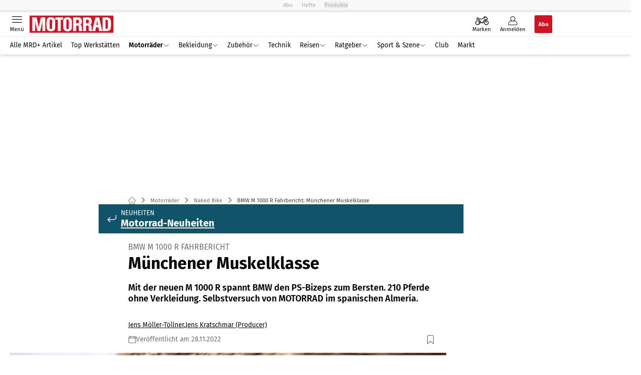

--- FILE ---
content_type: text/html; charset=utf-8
request_url: https://www.motorradonline.de/naked-bike/bmw-m-1000-r-fahrbericht/
body_size: 60488
content:
<!DOCTYPE html><html lang="de"><head><meta charSet="utf-8"/><style>
                        @font-face {
                            font-display: swap;
                            font-family: &quot;Fira Sans&quot;;
                            font-style: normal;
                            font-weight: 400;
                            src: url(&quot;/fonts/fira-sans/fira-sans-v16-latin-regular.woff2&quot;) format(&quot;woff2&quot;);
                        }

                        @font-face {
                            font-display: swap;
                            font-family: &quot;Fira Sans&quot;;
                            font-style: normal;
                            font-weight: 600;
                            src: url(&quot;/fonts/fira-sans/fira-sans-v16-latin-600.woff2&quot;) format(&quot;woff2&quot;);
                        }

                        @font-face {
                            font-display: swap;
                            font-family: &quot;Fira Sans&quot;;
                            font-style: normal;
                            font-weight: 700;
                            src: url(&quot;/fonts/fira-sans/fira-sans-v16-latin-700.woff2&quot;) format(&quot;woff2&quot;);
                        }</style><link rel="preload" href="/fonts/fira-sans/fira-sans-v16-latin-regular.woff2" as="font" type="font/woff2"/><link rel="preload" href="/fonts/fira-sans/fira-sans-v16-latin-600.woff2" as="font" type="font/woff2"/><link rel="preload" href="/fonts/fira-sans/fira-sans-v16-latin-700.woff2" as="font" type="font/woff2"/><link rel="dns-prefetch" href="//online.mps-gba.de"/><link rel="dns-prefetch" href="//script.ioam.de"/><link rel="dns-prefetch" href="//cdns.symplr.de"/><link rel="dns-prefetch" href="//cockpit.symplr.de"/><link rel="dns-prefetch" href="//fast.nexx360.io"/><link rel="dns-prefetch" href="//www.googletagservices.com"/><link rel="dns-prefetch" href="//www.google-analytics.com"/><link rel="dns-prefetch" href="//hb.adscale.de"/><link rel="dns-prefetch" href="//ih.adscale.de"/><link rel="dns-prefetch" href="//securepubads.g.doubleclick.net"/><link rel="dns-prefetch" href="//pubads.g.doubleclick.net"/><link rel="dns-prefetch" href="//googleads.g.doubleclick.net"/><link rel="dns-prefetch" href="//pagead2.googlesyndication.com"/><link rel="apple-touch-icon" href="/apple-touch-icon.png"/><link rel="manifest" href="/manifest.json"/><link rel="mask-icon" href="/safari-pinned-tab.svg"/><link rel="icon" type="image/svg+xml" href="/favicon.svg"/><link rel="shortcut icon" href="/favicon.ico"/><link rel="alternate icon" href="/favicon.ico"/><meta name="apple-mobile-web-app-capable" content="yes"/><meta name="apple-mobile-web-app-status-bar-style" content="default"/><meta name="msapplication-square70x70logo" content="/img/smalltile.png"/><meta name="msapplication-square150x150logo" content="/img/mediumtile.png"/><meta name="msapplication-wide310x150logo" content="/img/widetile.png"/><meta name="msapplication-square310x310logo" content="/img/largetile.png"/><meta name="viewport" content="width=device-width, initial-scale=1"/><link rel="apple-touch-startup-image" href="/img/launch-640x1136.png" media="(device-width: 320px) and (device-height: 568px) and (-webkit-device-pixel-ratio: 2) and (orientation: portrait)"/><link rel="apple-touch-startup-image" href="/img/launch-750x1294.png" media="(device-width: 375px) and (device-height: 667px) and (-webkit-device-pixel-ratio: 2) and (orientation: portrait)"/><link rel="apple-touch-startup-image" href="/img/launch-1242x2148.png" media="(device-width: 414px) and (device-height: 736px) and (-webkit-device-pixel-ratio: 3) and (orientation: portrait)"/><link rel="apple-touch-startup-image" href="/img/launch-1125x2436.png" media="(device-width: 375px) and (device-height: 812px) and (-webkit-device-pixel-ratio: 3) and (orientation: portrait)"/><link rel="apple-touch-startup-image" href="/img/launch-1536x2048.png" media="(min-device-width: 768px) and (max-device-width: 1024px) and (-webkit-min-device-pixel-ratio: 2) and (orientation: portrait)"/><link rel="apple-touch-startup-image" href="/img/launch-1668x2224.png" media="(min-device-width: 834px) and (max-device-width: 834px) and (-webkit-min-device-pixel-ratio: 2) and (orientation: portrait)"/><link rel="apple-touch-startup-image" href="/img/launch-2048x2732.png" media="(min-device-width: 1024px) and (max-device-width: 1024px) and (-webkit-min-device-pixel-ratio: 2) and (orientation: portrait)"/><title>BMW M 1000 R Fahrbericht: Münchener Muskelklasse</title><link rel="canonical" href="https://www.motorradonline.de/naked-bike/bmw-m-1000-r-fahrbericht/"/><meta name="realurl" content="https://www.motorradonline.de/naked-bike/bmw-m-1000-r-fahrbericht/"/><meta name="CID" content="25051979"/><meta name="BID" content="11121166"/><meta name="layout" content="906"/><meta name="PageType" content="Artikel"/><meta name="c_lvl" content="0"/><meta name="rp24" content="0"/><meta name="rp" content="0"/><meta name="description" content="Mit der neuen M 1000 R spannt BMW den PS-Bizeps zum Bersten. 210 Pferde ohne Verkleidung. Selbstversuch von MOTORRAD im spanischen Almeria."/><meta name="keywords" content="Naked Bike,Motorrad-Neuheiten im UEberblick,Motorrad-Neuheiten im Überblick,Supersportler,Geschwindigkeit - Speed - Tempo,Motorraeder,Motorräder,BMW,M 1000 R"/><meta name="news_keywords" content="Naked Bike,Motorrad-Neuheiten im UEberblick,Motorrad-Neuheiten im Überblick,Supersportler,Geschwindigkeit - Speed - Tempo,Motorraeder,Motorräder,BMW,M 1000 R"/><meta name="article:published_time" content="2022-11-28T13:31:31"/><meta name="date" content="2022-11-28T13:31:31"/><meta property="fb:pages" content="99610948404"/><meta property="og:type" content="article"/><meta name="article:opinion" content="false"/><meta name="article:content_tier" content="free"/><meta name="article:tag" content="Motorräder, Naked Bike, BMW, M 1000 R"/><meta property="og:image" content="https://img.motorradonline.de/_/bg:FFFFFF/f:best/h:1238/rt:fill/w:2200/plain/1957922.jpg"/><meta property="og:image:width" content="2200"/><meta property="og:image:type" content="image/jpeg"/><meta property="og:image:height" content="1238"/><meta property="og:title" content="BMW M 1000 R Fahrbericht: Münchener Muskelklasse"/><meta property="og:description" content="Mit der neuen M 1000 R spannt BMW den PS-Bizeps zum Bersten. 210 Pferde ohne Verkleidung. Selbstversuch von MOTORRAD im spanischen Almeria."/><meta property="og:url" content="https://www.motorradonline.de/naked-bike/bmw-m-1000-r-fahrbericht/"/><meta property="og:site_name" content="MOTORRAD"/><meta name="title" content="BMW M 1000 R Fahrbericht: Münchener Muskelklasse"/><meta name="headline" content="BMW M 1000 R Fahrbericht"/><meta name="thumbnail" content="https://img.motorradonline.de/_/bg:FFFFFF/f:best/h:113/rt:fill/w:170/plain/1957922.jpg"/><meta name="thumbnailRotationTeaser" content="https://img.motorradonline.de/_/bg:FFFFFF/f:best/h:439/rt:fill/w:780/plain/1957922.jpg"/><meta name="thumbnailRubricBig" content="https://img.motorradonline.de/_/bg:FFFFFF/f:best/h:214/rt:fill/w:380/plain/1957922.jpg"/><meta name="thumbnailRubricTiny" content="https://img.motorradonline.de/_/bg:FFFFFF/f:best/h:140/rt:fill/w:245/plain/1957922.jpg"/><meta name="thumbnailSideFiveEntry" content="https://img.motorradonline.de/_/bg:FFFFFF/f:best/h:90/rt:fill/w:135/plain/1957922.jpg"/><meta name="treepath_lvl0" content="53512"/><meta name="treepath_lvl1" content="54044"/><meta name="treepath_lvl2" content="54045"/><meta name="bereich" content="StatischeSeiten"/><meta name="article:section" content="StatischeSeiten"/><meta name="author" content="Jens Möller-Töllner,Jens Kratschmar"/><meta name="full_treepath" content="|,53512,54044,54045,|,54132,54176,73268,|"/><meta name="publisher" content="MOTORRAD"/><meta name="Portal_Select" content="MRD"/><meta name="navigation_ebene_1" content="Motorräder"/><meta name="navigation_ebene_2" content="Naked Bike"/><meta name="Special" content="Motorrad-Neuheiten"/><meta name="marke" content="900"/><meta name="baureihe" content="1032076"/><meta name="filtertyp" content="Fotoshow"/><meta name="paid-content" content="free"/><meta name="topRotationText" content="BMW M 1000 R gefahren"/><meta property="twitter:card" content="summary_large_image"/><meta property="twitter:site" content="@motorradonline"/><meta property="twitter:creator" content="@motorradonline"/><meta property="twitter:image" content="https://img.motorradonline.de/_/bg:FFFFFF/f:best/h:1238/rt:fill/w:2200/plain/1957922.jpg"/><meta property="twitter:title" content="BMW M 1000 R Fahrbericht: Münchener Muskelklasse"/><meta property="twitter:description" content="Mit der neuen M 1000 R spannt BMW den PS-Bizeps zum Bersten. 210 Pferde ohne Verkleidung. Selbstversuch von MOTORRAD im spanischen Almeria."/><meta property="twitter:account_id" content="108926171"/><meta name="theme-color" content="#f9f9f9"/><meta name="robots" content="max-image-preview:large"/><meta name="next-head-count" content="99"/><script type="speculationrules">{"prefetch":[{"source":"document","requires":["anonymous-client-ip-when-cross-origin"],"referrer_policy":"strict-origin","where":{"selector_matches":"a[data-can-prefetch='1'][href^='/']"},"eagerness":"moderate"}]}</script><script id="upscore-queue-init" data-nscript="beforeInteractive">(function(w,u){w[u]=w[u]||function(){(w[u].q=w[u].q||[]).push(arguments)}})(window,'upScore');</script><script id="ads-slots-static-vars" data-nscript="beforeInteractive">
             window.get_sixt_teaser_url=function(t){return window.matchMedia("(max-width: 1024px)").matches?location.protocol+"//"+location.host+"/api/adteaser/sixt_mobile/?containerId="+encodeURIComponent(25051979)+"&trackingUrl="+(t||""):location.protocol+"//"+location.host+"/api/adteaser/sixt/?containerId="+encodeURIComponent(25051979)+"&trackingUrl="+(t||"")};window.get_autohero_teaser_url=function(t){return window.matchMedia("(max-width: 1024px)").matches?location.protocol+"//"+location.host+"/api/adteaser/autohero_mobile/?containerId="+encodeURIComponent(25051979)+"&trackingUrl="+(t||""):location.protocol+"//"+location.host+"/api/adteaser/autohero/?containerId="+encodeURIComponent(25051979)+"&trackingUrl="+(t||"")};window.get_heycar_teaser_url=function(t){return window.matchMedia("(max-width: 1024px)").matches?location.protocol+"//"+location.host+"/api/adteaser/heycar_mobile/?containerId="+encodeURIComponent(25051979)+"&trackingUrl="+(t||""):location.protocol+"//"+location.host+"/api/adteaser/heycar/?containerId="+encodeURIComponent(25051979)+"&trackingUrl="+(t||"")};window.APE_IS_GALLERY=true;window.APE_IS_STORY=false;window.MPS_pagetype="article";window.SDM_defzone=typeof SDM_defzone!=="undefined"?SDM_defzone:"Motorraeder";window.APE_ExklusivWerbung=false;window.MPS_MRnoHPA=true;
                        </script><script id="ads-slots-no-jump" data-nscript="beforeInteractive">window.MPS_specialAUs=["noad","speciala","specialb","specialc","speciald","speciale","specialf","specialg","specialh","speciali","specialj","specialk","speciall","specialm","specialn","specialo","specialp"];window.MPS_isMob=window.matchMedia("(max-width: 1024px)").matches;window.MPS_isMobile=window.matchMedia("(max-width: 1024px)").matches;window.MPS_isTab=window.matchMedia("(max-width: 1370px)").matches;window.CLS_html=window.CLS_html||{};CLS_html.appendStyles=function(stylesToUse,elem,id){var kopf=typeof elem!=="undefined"?elem:document.kopf||document.getElementsByTagName("html")[0];var style=document.createElement("style");style.type="text/css";style.className="MPSVER";if(typeof id!=="undefined"){style.id=id}
if(style.styleSheet){style.styleSheet.cssText=stylesToUse}else{style.appendChild(document.createTextNode(stylesToUse))}
kopf.appendChild(style)};if(window.SDM_defzone!=="noad"&&window.SDM_defzone!=="NoAd"){if(window.MPS_isMob){window.top.CLS_html.appendStyles("#sdgSlotContainer-topmobile {min-height: 250px; display: flex; justify-content: center; align-items: center;} .sdgRemoved {display: none !important;}",document.getElementsByTagName("html")[0],"CLS_Top1_MinHeight");window.top.CLS_html.appendStyles("#sdgSlotContainer-topmobile2 {min-height: 250px; display: flex; justify-content: center; align-items: center;}",document.getElementsByTagName("html")[0],"CLS_Top2_MinHeight");window.top.CLS_html.appendStyles('[data-mps_adname="topmobile"] {min-height: 250px; display: flex; justify-content: center; align-items: center;}',document.getElementsByTagName("html")[0],"CLS_Top1_MinHeight");window.top.CLS_html.appendStyles('[data-mps_adname="topmobile2"] {min-height: 250px; display: flex; justify-content: center; align-items: center;}',document.getElementsByTagName("html")[0],"CLS_Top2_MinHeight");window.top.CLS_html.appendStyles("#sdgSlotContainer-topmobile3 {min-height: 150px; display: flex; justify-content: center; align-items: center;}",document.getElementsByTagName("html")[0],"CLS_Top3ff_MinHeight");window.top.CLS_html.appendStyles("#sdgSlotContainer-topmobile4 {min-height: 150px; display: flex; justify-content: center; align-items: center;}",document.getElementsByTagName("html")[0],"CLS_Top3ff_MinHeight");window.top.CLS_html.appendStyles("#sdgSlotContainer-topmobile5 {min-height: 100px; display: flex; justify-content: center; align-items: center;}",document.getElementsByTagName("html")[0],"CLS_Top3ff_MinHeight");window.top.CLS_html.appendStyles('[data-mps_adname="topmobile3"] {min-height: 250px; display: flex; justify-content: center; align-items: center;}',document.getElementsByTagName("html")[0],"CLS_Top3ff_MinHeight");window.top.CLS_html.appendStyles('[data-mps_adname="topmobile4"] {min-height: 250px; display: flex; justify-content: center; align-items: center;}',document.getElementsByTagName("html")[0],"CLS_Top3ff_MinHeight");window.top.CLS_html.appendStyles('[data-mps_adname="topmobile5"] {min-height: 250px; display: flex; justify-content: center; align-items: center;}',document.getElementsByTagName("html")[0],"CLS_Top3ff_MinHeight");window.top.CLS_html.appendStyles('[data-mps_adname="topmobile6"] {min-height: 150px; display: flex; justify-content: center; align-items: center;}',document.getElementsByTagName("html")[0],"CLS_Top3ff_MinHeight");window.top.CLS_html.appendStyles('[data-mps_adname="topmobile7"] {min-height: 150px; display: flex; justify-content: center; align-items: center;}',document.getElementsByTagName("html")[0],"CLS_Top3ff_MinHeight");window.top.CLS_html.appendStyles('[data-mps_adname="topmobile8"] {min-height: 150px; display: flex; justify-content: center; align-items: center;}',document.getElementsByTagName("html")[0],"CLS_Top3ff_MinHeight")}else{window.top.CLS_html.appendStyles("body:not(.FPbySDG) #sdgSlotContainer-banner {min-height: 250px; display: flex; justify-content: center; align-items: center;} #sdgSlotContainer-banner.sdgRemoved {display: none !important;} #sdgAdServerContainer-banner {margin: 0 auto;} #div-gpt-ad-banner {min-height: initial;}",document.getElementsByTagName("html")[0],"CLS_Banner_MinHeight");window.top.CLS_html.appendStyles('body:not(.FPbySDG) [data-mps_adname="banner"] {min-height: 250px; display: flex; justify-content: center; align-items: center;} [data-mps_adname="banner"] {min-height: initial;}',document.getElementsByTagName("html")[0],"CLS_Banner_MinHeight");window.top.CLS_html.appendStyles('[data-mps_adname="banner2"] {min-height: 250px; display: flex; justify-content: center; align-items: center;}',document.getElementsByTagName("html")[0],"CLS_Banner2_MinHeight");window.top.CLS_html.appendStyles('[data-mps_adname="banner3"] {min-height: 250px; display: flex; justify-content: center; align-items: center;}',document.getElementsByTagName("html")[0],"CLS_Banner3_MinHeight");window.top.CLS_html.appendStyles("#sdgSlotContainer-rectangle {min-height: 250px; display: flex; justify-content: center; align-items: center;}",document.getElementsByTagName("html")[0],"CLS_MRHPA_MinHeight");window.top.CLS_html.appendStyles('[data-mps_adname="rectangle"] {min-height: 250px; display: flex; justify-content: center; align-items: center;}',document.getElementsByTagName("html")[0],"CLS_MRHPA_MinHeight")}
if(!(window.APE_ExklusivWerbung&&APE_ExklusivWerbung)){if(window.MPS_isMob){window.top.CLS_html.appendStyles(".aero-sponsored {min-height: 364px;}",document.getElementsByTagName("html")[0],"CLS_SpSec_MinHeight")}
if(window.MPS_isMob){window.top.CLS_html.appendStyles("#div-gpt-ad-art_con_oben {min-height: 334px; display: flex; justify-content: center; align-items: center;}",document.getElementsByTagName("html")[0],"CLS_artconOben_MinHeight");window.top.CLS_html.appendStyles("#div-gpt-ad-art_con_unten {min-height: 334px; display: flex; justify-content: center; align-items: center;}",document.getElementsByTagName("html")[0],"CLS_artconUnten_MinHeight");window.top.CLS_html.appendStyles("#div-gpt-ad-idx_con_oben {display: flex; justify-content: center; align-items: center;}",document.getElementsByTagName("html")[0],"CLS_idxconOben_centered");window.top.CLS_html.appendStyles("#div-gpt-ad-idx_con_unten {display: flex; justify-content: center; align-items: center;}",document.getElementsByTagName("html")[0],"CLS_idxconUnten_centered")}else{window.top.CLS_html.appendStyles("#div-gpt-ad-art_con_oben {min-height: 145px;}",document.getElementsByTagName("html")[0],"MPS_artconOben_MinHeight");window.top.CLS_html.appendStyles("#div-gpt-ad-art_con_unten {min-height: 145px;}",document.getElementsByTagName("html")[0],"MPS_artconUnten_MinHeight")}}}else{document.documentElement.style.setProperty("--height-stroer-billboard","0px");document.documentElement.style.setProperty("--height-stroer-topmobile","0px");document.documentElement.style.setProperty("--height-stroer-topmobile2","0px")}
window.top.CLS_html.appendStyles(".va-stroer-billboard:has(div#sdgSlotContainer-banner) {--height-stroer-billboard: 0px;}",document.getElementsByTagName("html")[0],"CLS_DTM-2605_fixV");window.top.CLS_html.appendStyles(".mps-ad-container-sizer-topmobile:has(div#sdgSlotContainer-topmobile) {--height-stroer-topmobile: 0px;}",document.getElementsByTagName("html")[0],"CLS_DTM-2876_fixV");window.top.CLS_html.appendStyles(".mps-ad-container-sizer-topmobile2:has(div#sdgSlotContainer-topmobile2) {--height-stroer-topmobile2: 0px;}",document.getElementsByTagName("html")[0],"CLS_DTM-2876_fixV");</script><script id="cmp-initialization" data-description="cmp initialization" data-nscript="beforeInteractive">
                function _typeof(t){return(_typeof="function"==typeof Symbol&&"symbol"==typeof Symbol.iterator?function(t){return typeof t}:function(t){return t&&"function"==typeof Symbol&&t.constructor===Symbol&&t!==Symbol.prototype?"symbol":typeof t})(t)}!function(){for(var t,e,o=0,a=[],n=window,r=n;r;){try{if(r.frames.__tcfapiLocator){t=r;break}}catch(f){}if(r.parent===r||r===n.top||(r=n.parent,o>10))break;o++}t||(function t(){var e=n.document,o=!!n.frames.__tcfapiLocator;if(!o){if(e.body){var a=e.createElement("iframe");a.style.cssText="display:none",a.name="__tcfapiLocator",e.body.appendChild(a)}else setTimeout(t,5)}return!o}(),n.__tcfapi=function(){for(var t=arguments.length,o=Array(t),n=0;n<t;n++)o[n]=arguments[n];if(!o.length)return a;"setGdprApplies"===o[0]?o.length>3&&2===parseInt(o[1],10)&&"boolean"==typeof o[3]&&(e=o[3],"function"==typeof o[2]&&o[2]("set",!0)):"ping"===o[0]?"function"==typeof o[2]&&o[2]({gdprApplies:e,cmpLoaded:!1,cmpStatus:"stub"}):a.push(o)},n.addEventListener("message",function(t){var e="string"==typeof t.data,o={};if(e)try{o=JSON.parse(t.data)}catch(a){}else o=t.data;var n="object"===_typeof(o)?o.__tcfapiCall:null;n&&window.__tcfapi(n.command,n.version,function(o,a){var r={__tcfapiReturn:{returnValue:o,success:a,callId:n.callId}};t&&t.source&&t.source.postMessage&&t.source.postMessage(e?JSON.stringify(r):r,"*")},n.parameter)},!1))}();
                </script><script id="cmp-initialization-2" data-nscript="beforeInteractive">
                   window._sp_queue=window._sp_queue||[];window._sp_=window._sp_||{config:{propertyHref:"https://www.motorradonline.de/naked-bike/bmw-m-1000-r-fahrbericht/",accountId:1061,gdpr:{consentLanguage:navigator.language.split("-").shift()},baseEndpoint:"https://privacy.motorradonline.de",isSPA:!0,targetingParams:{acps:!1,cld:false}}};
                </script><script id="schemaOrg" type="application/ld+json" data-nscript="beforeInteractive">{"@graph":[{"@context":"https://schema.org","@type":"BreadcrumbList","itemListElement":[{"@type":"ListItem","position":1,"name":"Startseite","item":"https://www.motorradonline.de"},{"@type":"ListItem","position":2,"name":"Motorräder","item":"https://www.motorradonline.de/motorraeder/"},{"@type":"ListItem","position":3,"name":"Naked Bike","item":"https://www.motorradonline.de/naked-bike/"},{"@type":"ListItem","position":4,"name":"BMW M 1000 R Fahrbericht: Münchener Muskelklasse"}]},{"@context":"https://schema.org","@type":"Article","articleBody":"Bisher musste die S 1000 R für BMW in jedes Naked-Bike-Battle ziehen. Da die Bayern dem Vierzylinder-Roadster zwar eine stark vorderradbezogene Sitzposition maßgeschneidert haben, ihm aber \"nur\" den Vierer aus der S 1000 XR ohne Shift-Cam und variable Ansaugtrichter spendierten, war die ohnehin seit langem verlorene Vormachtstellung im PS-Regal unerreichbar geworden. Insbesondere gegen Ducati Streetfighter V4 und MV Agusta Brutale 1000 mit je 208 PS.\n\t\t\t,\n\t\tBMW lässt es krachenMit der M 1000 R kracht’s daher jetzt so richtig. Zurückhaltung war gestern. Schnell den Motor aus der aktuellen S 1000 RR, der 210 PS auf die Kurbelwelle drückt, gepackt, ihn ins Naked Bike-Fahrwerk gewuchtet, und aufs nach PS-lechzende Zweiradvolk losgelassen. Doch werfen wir noch einen Blick auf die Technik. Schließlich war’s mit dem reinen Motortransfer aus dem hauseigenen Supersportler nicht getan.\n\t\t\t,\n\t\tWinglets gegen WheeliesDa der Topspeed trotz der brachialen Power auf einem Naked Bike eher zweitrangig ist – die M 1000 R soll 280 km/h rennen – kürzte BMW kurzerhand die Endübersetzung im Vergleich zur S 1000 RR. Hinten greifen nun 47 Zähne in die Endurance-Kette, beim Sportler sind’s 45. Damit die Front dabei nicht mit Endlos-Wheelie den Himmel grüßt, drücken Winglets in Thekengröße das Vorderrad bei 220 km/h mit immerhin elf Zusatzkilos nach unten. Dazu gibt’s dann noch das große Elektronik-Besteck von verschiedenen Fahrmodi, über ABS und TC mit Kurvenfunktion bis hin zu Wheelie-, Slide und Launchcontrol und noch vieles mehr. Das volle Programm. Genau wie beim Fahrwerk. Das dämpft in den normalen Fahrmodi semiaktiv – die Vorspannung vorne und hinten stellt man manuell ein – sowie in den ebenfalls vorhandenen Race Pro-Modi in zehn elektronisch justierbaren Stufen. Flottes Sonntagsmorgenvergnügen oder heiße Pistenaction – die M 1000 R will alles können. Und zumindest auf den sich wie ein Bandwurm Richtung Berge schlängelnden Straße im Süden Spaniens muss sie jetzt schon zeigen, was sie wirklich kann.\n\t\t\t,\n\t\tEmotionen aus MünchenAlso jetzt alle zusammen: Ratio ausblenden und sich dem aktuell leistungsstärksten Naked Bike mit allen Sinnen hingeben. Rutschige Kreisverkehre, niedrige Temperaturen und kalte Bridgestone RS 11 auf den Schmiedefelgen – gut, dass die M 1000 R Zurückhaltung kann. Mit einsteigertauglicher Lässigkeit kurvt der Power-Roadster ab 2.000/min durch jeden innerstädtischen Knick, schreckt vor Alltag nicht zurück. Endlich öffnet sich die Landschaft. Auf den noch kalten Reifen braucht’s ordentlich Druck am neuen, richtig breiten Lenker, um die M 1000 R in Schräglage zu bitten. Nach ein paar Kilometer Kurventanz und wärmeren Pneus gibt es kein Halten mehr. In den Fahrmodi Rain, Road und Dynamic reglementiert die Elektronik die Power in den unteren Gängen noch. Für Speed und Beschleunigungen mit fetter Grinsgarantie reicht’s trotzdem immer. In den Race-Modes fällt dann die Elektronik-Hürde der Drehmomentbegrenzung. Mit der Wucht einer Bud-Spencer-würdigen Breitseite zieht die M 1000 R Geraden wie in Zeitraffern unter den Pneus durch. Purer Wahnsinn. Ab 6.000/min steigert der Vierer langsam die Anabolika-Dosis, bei 9.000 Umdrehung wechselt das Shift-Cam-System von der Drehmoment- auf die Leistungsnocke, bei 11.000 Touren schalten die Ansaugtrichter von lang auf kurz: Dann brennt die Hütte. Und zwar lichterloh. Erst bei 14.600/min stirbt der Powernachschlag. Da kommst du im normalen Leben nie hin, aber auf den fünf Runden, die wir diesen Powerbolzen um die Piste von Almeria scheuchen durften, ist es ein Erlebnis. Schub ohne Grenzen. Pures Adrenalin auf zwei Rädern. Hier lässt die M 1000 R ihre leichte Kurvenunwilligkeit in ganz engen Landstraßenecken vergessen, zieht so sicher und stabil wie Han Solos Millennium-Falke von einem Scheitelpunkt zum anderen, schenkt dir Performance-Grenzen, die jenseits des Normalen liegen. \n\t\t\t,\n\t\t","articleSection":"Motorräder, Naked Bike, ","author":[{"@context":"https://schema.org","@type":"Person","name":"Jens Möller-Töllner","jobTitle":"MOTORRAD Ressortleiter Neuheiten","url":"https://www.motorradonline.de/jens-moeller-toellner/"},{"@context":"https://schema.org","@type":"Person","name":"Jens Kratschmar","jobTitle":"Redakteur MOTORRAD online","url":"https://www.motorradonline.de/jens-kratschmar/"}],"headline":"BMW M 1000 R Fahrbericht: Münchener Muskelklasse","dateModified":"2022-11-28T12:31:31.000Z","url":"https://www.motorradonline.de/naked-bike/bmw-m-1000-r-fahrbericht/","description":"Mit der neuen M 1000 R spannt BMW den PS-Bizeps zum Bersten. 210 Pferde ohne Verkleidung. Selbstversuch von MOTORRAD im spanischen Almeria.","inLanguage":"deutsch, german","keywords":"Naked Bike,Motorrad-Neuheiten im Überblick,Supersportler,Geschwindigkeit - Speed - Tempo","publisher":[{"@context":"https://schema.org/","@type":"Organization","name":"MOTORRAD","logo":{"@type":"ImageObject","url":"https://www.motorradonline.de/img/mrd/logo.jpg"}}],"datePublished":"2022-11-28T12:31:00.000Z","mainEntityOfPage":{"@type":"WebPage","@id":"https://www.motorradonline.de/naked-bike/bmw-m-1000-r-fahrbericht/","relatedLink":["https://www.motorradonline.de/modern-classic/retro-cafe-racer-mit-75-ps-twin-neue-jawa-730-twin-aus-tschechien/","https://www.motorradonline.de/modern-classic/triumph-speed-twin-1200-cafe-racer-edition-2026/","https://www.motorradonline.de/roller/vespa-946-horse-sondermodell-zum-jahr-des-pferdes/","https://www.motorradonline.de/technik/erste-motorrad-servolenkung-neue-radnabenlenkung-zongshen-patent/","https://www.motorradonline.de/elektro/113-kilo-leichte-elektro-enduro-land-moto-district-adv-aus-den-usa/","https://www.motorradonline.de/chopper-cruiser/retro-haeuptling-mit-pracht-v2-neue-indian-chief-vintage-2026/","https://www.motorradonline.de/supersportler/bimota-kb-998-rimini-track-test/"]},"isFamilyFriendly":true,"thumbnailUrl":"https://img.motorradonline.de/_/bg:FFFFFF/f:best/h:619/rt:fill/w:1100/plain/1957922.jpg","image":[{"@type":"ImageObject","url":"https://img.motorradonline.de/_/bg:FFFFFF/f:best/h:1238/rt:fill/w:2200/plain/1957922.jpg","width":2200,"height":1238},{"@type":"ImageObject","url":"https://img.motorradonline.de/_/bg:FFFFFF/f:best/h:2200/rt:fill/w:2200/plain/1957922.jpg","width":2200,"height":2200},{"@type":"ImageObject","url":"https://img.motorradonline.de/_/bg:FFFFFF/f:best/rt:fill/w:2200/plain/1957922.jpg","width":2200,"height":1654}],"video":{"@type":"VideoObject","contentUrl":"https://cdn.target-video.com/live/partners/30715/sd/2060576.mp4","thumbnailUrl":"https://cdn.target-video.com/live/partners/30715/snapshot/2060576_th_1111130715.jpg","duration":"PT30S","embedUrl":"https://www.motorradonline.de/naked-bike/bmw-m-1000-r-fahrbericht/","name":"Im Video: BMW M 1000R","description":"Im Video: BMW M 1000 R","uploadDate":"2022-10-10T22:00:00.000Z"}}]}</script><script type="text/javascript" id="usermode" data-nscript="beforeInteractive"> (function () {
                    try {
                    const savedTheme = document.cookie.match(/(^|;\s*)userModeTheme=([^;]*)/)?.[2];
                    if (savedTheme === 'dark' || savedTheme === 'light') {
                    document.documentElement.setAttribute('data-theme', savedTheme);
                    return;
                }

                    const prefersDark = window.matchMedia('(prefers-color-scheme: dark)').matches;
                    document.documentElement.setAttribute('data-theme', prefersDark ? 'dark' : 'light');
                } catch(e) {
                    document.documentElement.setAttribute('data-theme', 'light');
                }
                })();</script><link rel="preload" href="/_next/static/css/021459b52e05b6a7.css" as="style"/><link rel="stylesheet" href="/_next/static/css/021459b52e05b6a7.css" data-n-g=""/><link rel="preload" href="/_next/static/css/5640899a8096d4c6.css" as="style"/><link rel="stylesheet" href="/_next/static/css/5640899a8096d4c6.css" data-n-p=""/><link rel="preload" href="/_next/static/css/6b2b1a864f2d8143.css" as="style"/><link rel="stylesheet" href="/_next/static/css/6b2b1a864f2d8143.css" data-n-p=""/><link rel="preload" href="/_next/static/css/0146859daa0077c4.css" as="style"/><link rel="stylesheet" href="/_next/static/css/0146859daa0077c4.css"/><link rel="preload" href="/_next/static/css/b6e0b8c8354a68a6.css" as="style"/><link rel="stylesheet" href="/_next/static/css/b6e0b8c8354a68a6.css"/><link rel="preload" href="/_next/static/css/4f294859113755c7.css" as="style"/><link rel="stylesheet" href="/_next/static/css/4f294859113755c7.css"/><link rel="preload" href="/_next/static/css/65209980c17464f8.css" as="style"/><link rel="stylesheet" href="/_next/static/css/65209980c17464f8.css"/><link rel="preload" href="/_next/static/css/3dfae425ee59a163.css" as="style"/><link rel="stylesheet" href="/_next/static/css/3dfae425ee59a163.css"/><noscript data-n-css=""></noscript><script defer="" nomodule="" src="/_next/static/chunks/polyfills-c67a75d1b6f99dc8.js"></script><script src="https://online.mps-gba.de/praeludium_src/mso/symplr_prefix.js" defer="" data-nscript="beforeInteractive"></script><script src="https://cdns.symplr.de/motorradonline.de/motorradonline.js" defer="" data-nscript="beforeInteractive"></script><script src="//online.mps-gba.de/praeludium/mrdo_mso.js?v=2" defer="" data-nscript="beforeInteractive"></script><script src="https://proxy.motorradonline.de/consent-mapping/script.js" defer="" data-nscript="beforeInteractive"></script><script src="https://privacy.motorradonline.de/unified/wrapperMessagingWithoutDetection.js" defer="" data-nscript="beforeInteractive"></script><script defer="" src="/_next/static/chunks/plenigoplus.2847e6f92546c5e8.js"></script><script defer="" src="/_next/static/chunks/structureschemaorg.30db8617f9600b58.js"></script><script defer="" src="/_next/static/chunks/plenigooverlay.72b13617de418d2f.js"></script><script defer="" src="/_next/static/chunks/2405.964cf3a43832b494.js"></script><script defer="" src="/_next/static/chunks/articleinlinecontenttable.1463665e355a88d7.js"></script><script defer="" src="/_next/static/chunks/articleteaserreadalso.3045d903d584517e.js"></script><script defer="" src="/_next/static/chunks/articleteasertopteaser.d6a56a682bd9d593.js"></script><script defer="" src="/_next/static/chunks/articlerelatedtopics.94b2e7280f9be797.js"></script><script src="/_next/static/chunks/webpack-89ef200a2baf027c.js" defer=""></script><script src="/_next/static/chunks/framework-32e8134c776cddae.js" defer=""></script><script src="/_next/static/chunks/main-4e988639c2f138bd.js" defer=""></script><script src="/_next/static/chunks/pages/_app-e89b54429578ce81.js" defer=""></script><script src="/_next/static/chunks/6417-e71db1eae00df142.js" defer=""></script><script src="/_next/static/chunks/5170-105cd2cd9bcf5e23.js" defer=""></script><script src="/_next/static/chunks/pages/%5B...speakingUrl%5D-71af4abfbc127d77.js" defer=""></script><script src="/_next/static/CGublb1OGUSTGk74vdskP/_buildManifest.js" defer=""></script><script src="/_next/static/CGublb1OGUSTGk74vdskP/_ssgManifest.js" defer=""></script></head><body><div id="__next"><div class="theme-mrd"><!--$--> <!-- --> <link rel="preload" href="https://data-cf56e4da9b.motorradonline.de/iomm/latest/manager/base/es6/bundle.js" as="script" id="IOMmBundle"/><link rel="preload" href="https://data-cf56e4da9b.motorradonline.de/iomm/latest/bootstrap/loader.js" as="script"/><div></div><div></div><noscript><p><img src="https://matomo.motorradonline.de/matomo.php?idsite=4&amp;rec=1&amp;e_c=Custom%20Events&amp;e_a=JavaScript%20disabled&amp;e_n=true" style="border:0" alt=""/></p></noscript><div></div><div data-tracking="top-bar" class="va-header-meta relative z-101 font-skin-primary text-2xs h-px-20 px-4 flex items-center justify-center space-x-4 header_meta-nav-grey__2XyJd"><nav class="block items-center space-x-4"><span class="inline-block relative"><a class="relative z-30" rel="noopener noreferrer" href="/abos/?utm_source=header&amp;utm_medium=hier_abonnieren&amp;utm_campaign=mrdplus&amp;utm_content=MO25004">Abo</a></span><a class="inline-flex" rel="noopener noreferrer" target="_blank" href="https://shop.motorpresse.de/zeitschriften/motorrad/motorrad/abo-print.html?hnr=extern.verlag.motorrad.navigation">Hefte</a></nav><button>Produkte</button></div><div data-tracking="header" data-header-container="true" class="va-header-outer w-full lg:box-content top-0 left-0 z-100 sticky top-0" id="va-header-container"><div class="size-full shadow-md"><div class="va-article-progress-bar relative left-0 z-30 h-1 w-full overflow-hidden bg-skin-grey-medium"><div class="va-article-progress-fill relative -left-full size-full bg-skin-primary transition-transform ease-linear" style="transform:translateX(0%)"></div></div><header class="va-header font-skin-primary relative z-20 transition-all duration-500 overflow-hidden header_header__9JgsT header_scroll-up__MDGw8"><div class="px-4 lg:px-0 header_header-top__cd6Jj"><div class="va-fireplace-wrapper w-full max-w-outer mx-auto lg:pr-px-160 lg:box-content"><div class="relative flex h-px-48 w-full max-w-outer items-center justify-end space-x-4 md:space-x-0"><div class="absolute md:left-px-40 top-0 -left-px-12 lg:-left-4 lg:left-px-60"><a data-tracking="logo" class="block va-header-logo flex items-center justify-center w-px-120 h-px-48 md:w-px-170 " rel="noopener noreferrer" href="/"><div class="flex size-full items-center justify-center"><svg id=":R5dqi3cm:" loading="eager" class="w-px-150 md:w-px-170 h-full" aria-labelledby="mrdLogo" role="img"><title id="mrdLogo">Motorrad Logo</title><use href="/_next/static/img/mrd/logo.svg#root" height="100%" width="100%" aria-hidden="true"></use></svg></div></a></div><div class="flex items-center space-x-4  lg:pr-px-20"><a data-tracking="brands" class="va-header-icon flex flex-col items-center cursor-pointer" rel="noopener noreferrer" href="/marken-modelle/"><div class="h-px-21 flex justify-center text-center"><svg id=":Rcpdqi3cm:" class="h-px-18 w-px-27 va-header-icon buttonHeader_inactive__DB3Ye" aria-labelledby="iconBrands" role="img"><title id="iconBrands">Markenverzeichnis öffnen</title><use href="/_next/static/img/mrd/icon-brands.svg#root" height="100%" width="100%" aria-hidden="true"></use></svg></div><div class="text-2xs leading-none font-skin-primary relative buttonHeader_inactive__DB3Ye">Marken</div></a><a data-tracking="profile" class="va-header-icon flex flex-col items-center cursor-pointer" rel="noopener noreferrer" href="/login/"><div class="h-px-21 flex justify-center text-center"><svg id=":Rdpdqi3cm:" class="h-px-18 w-px-18 va-header-icon mx-auto mb-1 buttonHeader_inactive__DB3Ye" aria-labelledby="iconUser" role="img"><title id="iconUser">Anmelden</title><use href="/_next/static/img/icon-user.svg#root" height="100%" width="100%" aria-hidden="true"></use></svg></div><div class="text-2xs leading-none font-skin-primary relative buttonHeader_inactive__DB3Ye">Anmelden</div></a><a data-tracking="Abo" class="flex size-px-36 items-center justify-center rounded-sm bg-skin-primary px-4 font-skin-primary text-2xs font-bold text-skin-white" rel="noopener noreferrer" href="/abos/?utm_source=header&amp;utm_medium=hier_abonnieren&amp;utm_campaign=mrdplus&amp;utm_content=MO25004">Abo</a></div><div class="md:absolute md:left-0 lg:left-px-20"><span class="va-header-icon flex flex-col items-center cursor-pointer" data-tracking="menu" tabindex="1"><div class="h-px-21 flex justify-center text-center"><svg id=":Rtdqi3cm:" class="h-px-13 va-header-icon mb-1 w-5 buttonHeader_inactive__DB3Ye" aria-labelledby="iconMenu" role="img"><title id="iconMenu">Menü öffnen</title><use href="/_next/static/img/icon-menu.svg#root" height="100%" width="100%" aria-hidden="true"></use></svg></div><div class="text-2xs leading-none font-skin-primary relative buttonHeader_inactive__DB3Ye">Menü</div></span></div></div></div></div><div data-tracking="header-nav" class="va-main-nav font-skin-primary header_main-nav__1Pmt4"><div data-tracking="sub-menu" class="va-fireplace-wrapper mx-auto w-full max-w-outer lg:box-content lg:pr-px-160"><div class="max-w-px-1120 px-0.5 md:px-px-10 lg:box-content header_nav-swiper__mrSj8 xl:pl-px-20"><div class="swiper text-sm"><div class="swiper-wrapper"><div class="swiper-slide"><a class="va-main-nav-second-link text-2xs lg:text-xs leading-none header_text-color__aeqAR pr-2" rel="noopener noreferrer" href="/motorrad-plus/">Alle MRD+ Artikel</a></div><div class="swiper-slide"><a class="va-main-nav-second-link text-2xs lg:text-xs leading-none header_text-color__aeqAR pl-2 pr-2" rel="noopener noreferrer" href="/werkstattsuche/">Top Werkstätten</a></div><div class="swiper-slide"><a class="va-main-nav-link text-2xs lg:text-xs leading-none flex items-center gap-1 relative cursor-pointer px-2 header_text-color__aeqAR font-semibold" rel="noopener noreferrer" href="/motorraeder/">Motorräder<svg id=":Raceadqi3cm:" class="w-3 h-1.5 header_arrow-color__n0pEH" aria-labelledby=":Raceadqi3cmH1:" role="img"><title id=":Raceadqi3cmH1:">Menü aufklappen</title><use href="/_next/static/img/arrow-rubric-bar.svg#root" height="100%" width="100%" aria-hidden="true"></use></svg></a></div><div class="swiper-slide"><a class="va-main-nav-link text-2xs lg:text-xs leading-none flex items-center gap-1 relative cursor-pointer px-2 header_text-color__aeqAR" rel="noopener noreferrer" href="/bekleidung/">Bekleidung<svg id=":Raciadqi3cm:" class="w-3 h-1.5 header_arrow-color__n0pEH" aria-labelledby=":Raciadqi3cmH1:" role="img"><title id=":Raciadqi3cmH1:">Menü aufklappen</title><use href="/_next/static/img/arrow-rubric-bar.svg#root" height="100%" width="100%" aria-hidden="true"></use></svg></a></div><div class="swiper-slide"><a class="va-main-nav-link text-2xs lg:text-xs leading-none flex items-center gap-1 relative cursor-pointer px-2 header_text-color__aeqAR" rel="noopener noreferrer" href="/zubehoer/">Zubehör<svg id=":Racmadqi3cm:" class="w-3 h-1.5 header_arrow-color__n0pEH" aria-labelledby=":Racmadqi3cmH1:" role="img"><title id=":Racmadqi3cmH1:">Menü aufklappen</title><use href="/_next/static/img/arrow-rubric-bar.svg#root" height="100%" width="100%" aria-hidden="true"></use></svg></a></div><div class="swiper-slide"><a class="va-main-nav-link text-2xs lg:text-xs leading-none flex items-center gap-1 relative cursor-pointer px-2 header_text-color__aeqAR" rel="noopener noreferrer" href="/technik/">Technik</a></div><div class="swiper-slide"><a class="va-main-nav-link text-2xs lg:text-xs leading-none flex items-center gap-1 relative cursor-pointer px-2 header_text-color__aeqAR" rel="noopener noreferrer" href="/reise/">Reisen<svg id=":Racuadqi3cm:" class="w-3 h-1.5 header_arrow-color__n0pEH" aria-labelledby=":Racuadqi3cmH1:" role="img"><title id=":Racuadqi3cmH1:">Menü aufklappen</title><use href="/_next/static/img/arrow-rubric-bar.svg#root" height="100%" width="100%" aria-hidden="true"></use></svg></a></div><div class="swiper-slide"><a class="va-main-nav-link text-2xs lg:text-xs leading-none flex items-center gap-1 relative cursor-pointer px-2 header_text-color__aeqAR" rel="noopener noreferrer" href="/ratgeber/">Ratgeber<svg id=":Rad2adqi3cm:" class="w-3 h-1.5 header_arrow-color__n0pEH" aria-labelledby=":Rad2adqi3cmH1:" role="img"><title id=":Rad2adqi3cmH1:">Menü aufklappen</title><use href="/_next/static/img/arrow-rubric-bar.svg#root" height="100%" width="100%" aria-hidden="true"></use></svg></a></div><div class="swiper-slide"><a class="va-main-nav-link text-2xs lg:text-xs leading-none flex items-center gap-1 relative cursor-pointer px-2 header_text-color__aeqAR" rel="noopener noreferrer" href="/szene-motorsport/">Sport &amp; Szene<svg id=":Rad6adqi3cm:" class="w-3 h-1.5 header_arrow-color__n0pEH" aria-labelledby=":Rad6adqi3cmH1:" role="img"><title id=":Rad6adqi3cmH1:">Menü aufklappen</title><use href="/_next/static/img/arrow-rubric-bar.svg#root" height="100%" width="100%" aria-hidden="true"></use></svg></a></div><div class="swiper-slide"><a class="va-main-nav-link text-2xs lg:text-xs leading-none flex items-center gap-1 relative cursor-pointer px-2 header_text-color__aeqAR" rel="noopener noreferrer" href="/club/">Club</a></div><div class="swiper-slide"><a class="va-main-nav-link text-2xs lg:text-xs leading-none flex items-center gap-1 relative cursor-pointer px-2 header_text-color__aeqAR" rel="noopener noreferrer" href="https://www.1000ps.de/gebrauchte-motorraeder">Markt</a></div></div><div class="swiper-button-prev"></div><div class="swiper-button-next"></div></div></div></div></div><div class="absolute bottom-0 left-0 w-full h-px header_border-color__ZYSP1"></div></header></div></div><div data-stroeer="Einfaerbungscontainer" class=""><div class="va-fireplace-wrapper mx-auto box-content lg:w-outer lg:pr-[160px]"><div data-widecol="va-widecol" class="lg:px-[20px] lg:w-content lg:grid-rows-[auto] lg:box-content lg:grid relative lg:grid-cols-2 lg:gap-x-4 bg-skin-white dark:bg-skin-darkmode-black"><div class="va-stroer-billboard hidden lg:block lg:w-content" style="z-index:2"></div><div class="va-commercial-container relative z-10 col-span-2  hidden lg:block "><div class="va-commercial-skyscraper absolute top-0 adsSky_skyscraper__uleaO"></div></div><article data-art-plus="free" data-article-text-wrapper="true" class="va-article empty:hidden lg:col-span-2 text_topic-text__ikecZ"><div class="mx-auto  text_breadcrumb__EVavf lg:w-maincol"><div class="va-static-breadcrumb px-4 lg:px-0 my-px-8 lg:mt-4 lg:mb-0  staticBreadcrumb_breadcrumb__dmfV8"><div class="swiper w-full"><div class="swiper-wrapper"><div class="swiper-slide flex w-auto items-center"><a class="va-breadcrumb-item font-skin-primary text-2xs flex items-center h-px-48 lg:h-auto breadcrumbItem_color__nANSh va-breadcrumb-first uppercase font-extrabold" rel="noopener noreferrer" href="/"><div class="size-px-48 flex items-center justify-center lg:size-auto"><svg id=":R9hi596bcm:" class="w-px-15 h-px-15 breadcrumbItem_arrow__pLBcm" aria-labelledby="iconHome" role="img"><title id="iconHome">Zur Startseite</title><use href="/_next/static/img/icon-home.svg#root" height="100%" width="100%" aria-hidden="true"></use></svg></div></a></div><div class="swiper-slide flex w-auto items-center"><a class="va-breadcrumb-item font-skin-primary text-2xs flex items-center h-px-48 lg:h-auto breadcrumbItem_color__nANSh" rel="noopener noreferrer" href="/motorraeder/"><svg id=":R5ii596bcm:" class="va-breadcrumb-item-arrow mr-2 w-px-11 h-px-11 -rotate-90 breadcrumbItem_arrow__pLBcm" role="img"><use href="/_next/static/img/icon-arrow-slim.svg#root" height="100%" width="100%" aria-hidden="true"></use></svg><div>Motorräder</div></a></div><div class="swiper-slide flex w-auto items-center"><a class="va-breadcrumb-item font-skin-primary text-2xs flex items-center h-px-48 lg:h-auto breadcrumbItem_color__nANSh" rel="noopener noreferrer" href="/naked-bike/"><svg id=":R5ji596bcm:" class="va-breadcrumb-item-arrow mr-2 w-px-11 h-px-11 -rotate-90 breadcrumbItem_arrow__pLBcm" role="img"><use href="/_next/static/img/icon-arrow-slim.svg#root" height="100%" width="100%" aria-hidden="true"></use></svg><div>Naked Bike</div></a></div><div class="swiper-slide flex w-auto items-center"><h1 class="va-breadcrumb-item font-skin-primary text-2xs flex items-center h-px-48 lg:h-auto breadcrumbItem_active__8fb4h"><svg id=":R5ki596bcm:" class="va-breadcrumb-item-arrow mr-2 w-px-11 h-px-11 -rotate-90 breadcrumbItem_arrow__pLBcm" role="img"><use href="/_next/static/img/icon-arrow-slim.svg#root" height="100%" width="100%" aria-hidden="true"></use></svg><div>BMW M 1000 R Fahrbericht: Münchener Muskelklasse</div></h1></div></div></div></div></div><div class="va-hero-banner px-4 py-2 lg:w-widecol lg:mx-auto bg-skin-secondary block" id="sponsoredBanner"><div class=""><a rel="noopener noreferrer" href="/neuheiten/"><div class="flex items-center"><div class="size-px-18 mr-2 flex items-center text-skin-white"><svg id=":Rl996bcm:" class="size-px-18" role="img"><use href="/_next/static/img/icon-back.svg#root" height="100%" width="100%" aria-hidden="true"></use></svg></div><div><span class="va-subline font-skin-primary block uppercase subline_inverted__oEJ29 text-2xs lg:text-xs "><span class="!inline">Neuheiten</span></span><div class="underline text-skin-white"><div class="md:relative"><span class="va-headline font-skin-primary block break-words empty:hidden font-extrabold text-skin-white text-sm lg:text-lg">Motorrad-Neuheiten</span></div></div></div></div></a></div></div><div class="z-2 relative text_background-color-top__KjqJ0 lg:max-w-widecol lg:mx-auto" id="articleHeader"><div class="va-article-header relative py-4 lg:relative max-w-maincol mx-auto px-4 lg:px-0"><div class="absolute right-4 top-2.5 flex items-center lg:right-0"></div><h2 class="mb-4"><div class="mb-1 pr-8"><span class="va-subline font-skin-primary block uppercase subline_not-inverted__DOPGV text-xs lg:text-sm ">BMW M 1000 R Fahrbericht</span></div><div class="hidden"> :</div><div class="md:relative"><span class="va-headline font-skin-primary block break-words empty:hidden font-extrabold headline_not-inverted__Bocr_ text-2xl lg:text-3xl"><span>Münchener Muskelklasse</span></span></div></h2><div class="mb-2 max-w-px-620 mx-auto"><div class="va-article-lead"><div class="float-none clear-both font-skin-primary text-base articleLead_article-lead__5F3f_ articleLead_text-color__AMKgQ articleLead_fira__GYNc_ font-semibold"><div class="va-text font-skin-primary empty:hidden text_link__REDMW text_text__Q0y3m text-base text_not-inverted__fn7nn"><p>Mit der neuen M 1000 R spannt BMW den PS-Bizeps zum Bersten. 210 Pferde ohne Verkleidung. Selbstversuch von MOTORRAD im spanischen Almeria.</p></div></div></div></div><div><div class="va-article-meta inline-flex flex-wrap items-center gap-x-1 w-full font-skin-primary text-xs empty:hidden articleMeta_text-color__p55Z8"><a class="va-article-author underline flex items-center mb-2.5" rel="noopener noreferrer" href="/jens-moeller-toellner/">Jens Möller-Töllner<!-- -->,</a><a class="va-article-author underline flex items-center mb-2.5" rel="noopener noreferrer" href="/jens-kratschmar/">Jens Kratschmar (Producer)</a></div></div><div class="flex items-center justify-between gap-4 empty:mt-0 empty:hidden"><div class="font-skin-primary text-xs flex gap-2 items-center articleHeader_text-date__M_Wxx"><svg id=":Rb6996bcm:" class="size-px-16" aria-labelledby="iconDate" role="img"><title id="iconDate">Artikeldatum</title><use href="/_next/static/img/icon-article-date.svg#root" height="100%" width="100%" aria-hidden="true"></use></svg>Veröffentlicht am 28.11.2022</div><div class="ml-1.5"><span class="va-favorite-badge w-px-14 h-4 duration-200 transition-all"><svg id=":Rl6996bcm:" class="w-px-14 h-4 favoriteBadge_article__W4Y54" aria-labelledby=":Rl6996bcmH1:" role="img"><title id=":Rl6996bcmH1:">Als Favorit speichern</title><use href="/_next/static/img/icon-favorite.svg#root" height="100%" width="100%" aria-hidden="true"></use></svg></span></div></div></div></div><div class="relative lg:px-0 z-2" id="articleMedia"><div><div data-feature="gallery" id="" class="lg:flex lg:justify-between lg:relative mb-4"><div class="relative  articleHeroImage_gallery__l2Nmr"><div role="button" tabindex="0" class="relative mb-4 lg:mb-0 overflow-hidden cursor-pointer aspect-video articleHeroImage_image-container___f9rD"><picture style="display:contents"><source media="(max-width: 1024px)" srcSet="https://img.motorradonline.de/_/bg:FFFFFF/f:best/h:243/rt:fill/w:430/plain/1957922.jpg 1x, https://img.motorradonline.de/_/bg:FFFFFF/f:best/h:486/rt:fill/w:860/plain/1957922.jpg 2x"/><source media="(min-width: 1024px)" srcSet="https://img.motorradonline.de/_/bg:FFFFFF/f:best/h:498/rt:fill/w:885/plain/1957922.jpg 1x, https://img.motorradonline.de/_/bg:FFFFFF/f:best/h:996/rt:fill/w:1770/plain/1957922.jpg 2x"/><img fetchPriority="high" src="https://img.motorradonline.de/_/bg:FFFFFF/f:best/h:243/rt:fill/w:430/plain/1957922.jpg" class="aspect-video absolute left-0 top-0 w-full " alt="BMW M 1000 R Fahrbericht" title="BMW M 1000 R Fahrbericht" height="243" width="430" sizes="100vw"/></picture><div class="absolute bottom-2 right-4"><span class="va-image-copyright [text-shadow:_0_0_1px_#0a0a0a,_0_1px_2px_#0a0a0a,_0_0_2px_#0a0a0a] block font-skin-primary text-2xs text-skin-white">Foto: BMW Motorrad</span></div></div><div class="absolute bottom-6 right-2 z-10 lg:hidden"><button type="button" class="va-button font-skin-primary text-sm inline-flex items-center buttons_button-padding__Kgfgc cursor-pointer text-skin-white rounded-sm bg-skin-primary"><svg id=":R37996bcm:" class="inline-block relative mr-2.5 w-px-18 h-4 " role="img"><use href="/_next/static/img/icon-gallery.svg#root" height="100%" width="100%" aria-hidden="true"></use></svg>9 Bilder</button></div></div><div class="va-article-hero-thumbs hidden cursor-pointer lg:flex lg:space-x-0 lg:flex-col lg:space-y-2 articleHeroImage_gallery-image-container__t2Xz4"></div></div></div></div><div class="lg:flex lg:justify-between" id="maincol_article"><div class="va-maincol lg:relative mx-auto w-full  lg:w-maincol"><div class="mps-ad-container-sizer-topmobile va-commercial-container relative z-10 commercial block lg:hidden empty:hidden"><div>
    
        <div id="motorradonline.de_Topmobile_1"></div>
    
    
</div></div><div class="w-full"><div><div><div class="font-skin-primary text-base float-none clear-both va-article-text text_article-text__StdsF text_text-color__jPPGo text_highlight-color__KmUP6 text_text-general__7AZaE text_fira__MZp2A text_not-lato__ve_io"><div><p>Bisher musste die S 1000 R für BMW in jedes Naked-Bike-Battle ziehen. Da die Bayern dem Vierzylinder-Roadster zwar eine stark vorderradbezogene Sitzposition maßgeschneidert haben, ihm aber "nur" den Vierer aus der S 1000 XR ohne Shift-Cam und variable Ansaugtrichter spendierten, war die ohnehin seit langem verlorene Vormachtstellung im PS-Regal unerreichbar geworden. Insbesondere gegen Ducati Streetfighter V4 und MV Agusta Brutale 1000 mit je 208 PS.</p></div><div class="mps-ad-container-sizer-topmobile2 va-commercial-container relative z-10 commercial block lg:hidden empty:hidden"><div>
    
        <div id="motorradonline.de_Topmobile_2"></div>
    
    
</div></div><div style="width:100%;height:200px"></div><div style="width:100%;height:200px"></div><div><h3>BMW lässt es krachen</h3><p>Mit der  <a href="https://www.motorradonline.de/marken-modelle/bmw/m-1000-r/"matomotrackBrand = "true">M 1000 R</a>  kracht’s daher jetzt so richtig. Zurückhaltung war gestern. Schnell den Motor aus der aktuellen S 1000 RR, der 210 PS auf die Kurbelwelle drückt, gepackt, ihn ins Naked Bike-Fahrwerk gewuchtet, und aufs nach PS-lechzende Zweiradvolk losgelassen. Doch werfen wir noch einen Blick auf die Technik. Schließlich war’s mit dem reinen Motortransfer aus dem hauseigenen Supersportler nicht getan.</p></div><div class="mps-ad-container-sizer-topmobile3 va-commercial-container relative z-10 commercial block lg:hidden empty:hidden"><div>
    
        <div id="motorradonline.de_Topmobile_3"></div>
    
    
</div></div><div style="width:100%;height:95px"></div><div><h3>Winglets gegen Wheelies</h3><p>Da der Topspeed trotz der brachialen Power auf einem Naked Bike eher zweitrangig ist – die M 1000 R soll 280 km/h rennen – kürzte BMW kurzerhand die Endübersetzung im Vergleich zur S 1000 RR. Hinten greifen nun 47 Zähne in die Endurance-Kette, beim Sportler sind’s 45. Damit die Front dabei nicht mit Endlos-Wheelie den Himmel grüßt, drücken Winglets in Thekengröße das Vorderrad bei 220 km/h mit immerhin elf Zusatzkilos nach unten. Dazu gibt’s dann noch das große Elektronik-Besteck von verschiedenen Fahrmodi, über ABS und TC mit Kurvenfunktion bis hin zu Wheelie-, Slide und Launchcontrol und noch vieles mehr. Das volle Programm. Genau wie beim Fahrwerk. Das dämpft in den normalen Fahrmodi semiaktiv – die Vorspannung vorne und hinten stellt man manuell ein – sowie in den ebenfalls vorhandenen Race Pro-Modi in zehn elektronisch justierbaren Stufen. Flottes Sonntagsmorgenvergnügen oder heiße Pistenaction – die M 1000 R will alles können. Und zumindest auf den sich wie ein Bandwurm Richtung Berge schlängelnden Straße im Süden Spaniens muss sie jetzt schon zeigen, was sie wirklich kann.</p></div><div style="width:100%;height:95px"></div><div><h3>Emotionen aus München</h3><p>Also jetzt alle zusammen: Ratio ausblenden und sich dem aktuell leistungsstärksten Naked Bike mit allen Sinnen hingeben. Rutschige Kreisverkehre, niedrige Temperaturen und kalte Bridgestone RS 11 auf den Schmiedefelgen – gut, dass die M 1000 R Zurückhaltung kann. Mit einsteigertauglicher Lässigkeit kurvt der Power-Roadster ab 2.000/min durch jeden innerstädtischen Knick, schreckt vor Alltag nicht zurück. Endlich öffnet sich die Landschaft. Auf den noch kalten Reifen braucht’s ordentlich Druck am neuen, richtig breiten Lenker, um die M 1000 R in Schräglage zu bitten. Nach ein paar Kilometer Kurventanz und wärmeren Pneus gibt es kein Halten mehr. In den Fahrmodi Rain, Road und Dynamic reglementiert die Elektronik die Power in den unteren Gängen noch. </p></div><div class="mps-ad-container-sizer-unknown va-commercial-container relative z-10 commercial block lg:hidden empty:hidden"><div>
    
        <div id="motorradonline.de_Topmobile_4"></div>
    
    
</div></div><div><p>Für Speed und Beschleunigungen mit fetter Grinsgarantie reicht’s trotzdem immer. In den Race-Modes fällt dann die Elektronik-Hürde der Drehmomentbegrenzung. Mit der Wucht einer Bud-Spencer-würdigen Breitseite zieht die M 1000 R Geraden wie in Zeitraffern unter den Pneus durch. Purer Wahnsinn. Ab 6.000/min steigert der Vierer langsam die Anabolika-Dosis, bei 9.000 Umdrehung wechselt das Shift-Cam-System von der Drehmoment- auf die Leistungsnocke, bei 11.000 Touren schalten die Ansaugtrichter von lang auf kurz: Dann brennt die Hütte. Und zwar lichterloh. </p></div><div><p>Erst bei 14.600/min stirbt der Powernachschlag. Da kommst du im normalen Leben nie hin, aber auf den fünf Runden, die wir diesen Powerbolzen um die Piste von Almeria scheuchen durften, ist es ein Erlebnis. Schub ohne Grenzen. Pures Adrenalin auf zwei Rädern. Hier lässt die M 1000 R ihre leichte Kurvenunwilligkeit in ganz engen Landstraßenecken vergessen, zieht so sicher und stabil wie Han Solos Millennium-Falke von einem Scheitelpunkt zum anderen, schenkt dir Performance-Grenzen, die jenseits des Normalen liegen. </p></div><div class="mps-ad-container-sizer-unknown va-commercial-container relative z-10 commercial block lg:hidden empty:hidden"><div>
    
        <div id="motorradonline.de_Topmobile_5"></div>
    
    
</div></div><div style="width:100%;height:200px"></div><div style="width:100%;height:200px"></div><div style="width:100%;height:200px"></div><div style="width:100%;height:200px"></div><div style="width:100%;height:200px"><h3>Fazit</h3></div><div style="width:100%;height:200px"></div><div style="width:100%;height:200px"></div></div></div></div></div></div></div></article><div style="width:100%;height:220px"></div><div class="relative z-10  lg:col-span-2 teaserTopFive_list-general___2bvX teaserTopFive_background-color__7HgWQ teaserTopFive_border-color__YLgYf"><div><section class="va-teaser-list relative z-10 lg:col-span-2 py-4 lg:py-8 px-4 lg:px-0  listWrapper_background__GQzGH"><div class="mb-4"><div class="md:relative"><span class="va-headline font-skin-primary block break-words empty:hidden font-extrabold headline_not-inverted__Bocr_ text-sm lg:text-lg text-center uppercase relative pb-2 after:w-px-30 after:h-px-5 after:block after:bg-skin-primary after:absolute after:left-1/2 after:-translate-x-1/2 after:-bottom-0">Meist gelesen</span></div></div><div class="divide-y teaserTopFive_divide-color__F4y9_"><div><a data-can-prefetch="1" class="va-teaser-rating-item flex items-center py-4" rel="noopener noreferrer" href="/modern-classic/morbidelli-nr-125-x/"><div class="va-teaser-rating-item__position pr-4 w-10 text-right"><span class="font-skin-primary text-2xl lg:text-3xl font-extrabold leading-none text-skin-primary">1</span></div><div class="grow flex items-center listItemRating_wrapper__YWHQ_"><div class="va-teaser-rating-item__image relative aspect-video listItemRating_image__UUYXK"><picture style="display:contents"><source media="(max-width: 1024px)" srcSet="https://img.motorradonline.de/_/bg:FFFFFF/f:best/h:51/rt:fill/w:90/plain/2268457.jpg 1x, https://img.motorradonline.de/_/bg:FFFFFF/f:best/h:102/rt:fill/w:180/plain/2268457.jpg 2x"/><source media="(min-width: 1024px)" srcSet="https://img.motorradonline.de/_/bg:FFFFFF/f:best/h:149/rt:fill/w:262/plain/2268457.jpg 1x, https://img.motorradonline.de/_/bg:FFFFFF/f:best/h:298/rt:fill/w:524/plain/2268457.jpg 2x"/><img loading="lazy" fetchPriority="low" src="https://img.motorradonline.de/_/bg:FFFFFF/f:best/h:51/rt:fill/w:90/plain/2268457.jpg" class="absolute top-0 left-0 w-full" alt="Morbidelli NR 125 X (2026)" title="Morbidelli NR 125 X (2026)" height="51" width="90"/></picture></div><div class="va-teaser-rating-item__text pl-4 relative listItemRating_text__dt5mA"><div class="mb-0.5"><span class="va-subline font-skin-primary block uppercase subline_not-inverted__DOPGV text-2xs lg:text-xs "><span class="!inline">Morbidelli NR 125 X neu für A1 &amp; B196</span></span></div><div class="md:relative"><span class="va-headline font-skin-primary block break-words empty:hidden font-extrabold headline_not-inverted__Bocr_ text-sm lg:text-lg"><span>125er-Scrambler mit über 800 km Reichweite</span></span></div></div></div></a></div><div><a data-can-prefetch="1" class="va-teaser-rating-item flex items-center py-4" rel="noopener noreferrer" href="/roller/8-roller-unter-3000-euro-125er-von-premium-herstellern/"><div class="va-teaser-rating-item__position pr-4 w-10 text-right"><span class="font-skin-primary text-2xl lg:text-3xl font-extrabold leading-none text-skin-primary">2</span></div><div class="grow flex items-center listItemRating_wrapper__YWHQ_"><div class="va-teaser-rating-item__image relative aspect-video listItemRating_image__UUYXK"><picture style="display:contents"><source media="(max-width: 1024px)" srcSet="https://img.motorradonline.de/_/bg:FFFFFF/f:best/h:51/rt:fill/w:90/plain/2268747.jpg 1x, https://img.motorradonline.de/_/bg:FFFFFF/f:best/h:102/rt:fill/w:180/plain/2268747.jpg 2x"/><source media="(min-width: 1024px)" srcSet="https://img.motorradonline.de/_/bg:FFFFFF/f:best/h:149/rt:fill/w:262/plain/2268747.jpg 1x, https://img.motorradonline.de/_/bg:FFFFFF/f:best/h:298/rt:fill/w:524/plain/2268747.jpg 2x"/><img loading="lazy" fetchPriority="low" src="https://img.motorradonline.de/_/bg:FFFFFF/f:best/h:51/rt:fill/w:90/plain/2268747.jpg" class="absolute top-0 left-0 w-full" alt="Honda Vision 110" title="Motorcycles,SH125i,Motorcycles News,Images,SH125i" height="51" width="90"/></picture></div><div class="va-teaser-rating-item__text pl-4 relative listItemRating_text__dt5mA"><div class="mb-0.5"><span class="va-subline font-skin-primary block uppercase subline_not-inverted__DOPGV text-2xs lg:text-xs "><span class="!inline">Acht 125er-Roller unter 3.000 Euro</span></span></div><div class="md:relative"><span class="va-headline font-skin-primary block break-words empty:hidden font-extrabold headline_not-inverted__Bocr_ text-sm lg:text-lg"><span>A1-Scooter fahren und Geld sparen</span></span></div></div></div></a></div><div><a data-can-prefetch="1" class="va-teaser-rating-item flex items-center py-4" rel="noopener noreferrer" href="/roller/vespa-946-horse-sondermodell-zum-jahr-des-pferdes/"><div class="va-teaser-rating-item__position pr-4 w-10 text-right"><span class="font-skin-primary text-2xl lg:text-3xl font-extrabold leading-none text-skin-primary">3</span></div><div class="grow flex items-center listItemRating_wrapper__YWHQ_"><div class="va-teaser-rating-item__image relative aspect-video listItemRating_image__UUYXK"><picture style="display:contents"><source media="(max-width: 1024px)" srcSet="https://img.motorradonline.de/_/bg:FFFFFF/f:best/h:51/rt:fill/w:90/plain/2268202.jpg 1x, https://img.motorradonline.de/_/bg:FFFFFF/f:best/h:102/rt:fill/w:180/plain/2268202.jpg 2x"/><source media="(min-width: 1024px)" srcSet="https://img.motorradonline.de/_/bg:FFFFFF/f:best/h:149/rt:fill/w:262/plain/2268202.jpg 1x, https://img.motorradonline.de/_/bg:FFFFFF/f:best/h:298/rt:fill/w:524/plain/2268202.jpg 2x"/><img loading="lazy" fetchPriority="low" src="https://img.motorradonline.de/_/bg:FFFFFF/f:best/h:51/rt:fill/w:90/plain/2268202.jpg" class="absolute top-0 left-0 w-full" alt="Vespa 946 Horse (2026)" title="Vespa 946 Horse (2026)" height="51" width="90"/></picture></div><div class="va-teaser-rating-item__text pl-4 relative listItemRating_text__dt5mA"><div class="mb-0.5"><span class="va-subline font-skin-primary block uppercase subline_not-inverted__DOPGV text-2xs lg:text-xs "><span class="!inline">Vespa 946 Horse Limited Edition 2026</span></span></div><div class="md:relative"><span class="va-headline font-skin-primary block break-words empty:hidden font-extrabold headline_not-inverted__Bocr_ text-sm lg:text-lg"><span>Vespa-Sondermodell zum Jahr des Pferdes</span></span></div></div></div></a></div><div><a data-can-prefetch="1" class="va-teaser-rating-item flex items-center py-4" rel="noopener noreferrer" href="/modern-classic/triumph-speed-twin-1200-cafe-racer-edition-2026/"><div class="va-teaser-rating-item__position pr-4 w-10 text-right"><span class="font-skin-primary text-2xl lg:text-3xl font-extrabold leading-none text-skin-primary">4</span></div><div class="grow flex items-center listItemRating_wrapper__YWHQ_"><div class="va-teaser-rating-item__image relative aspect-video listItemRating_image__UUYXK"><picture style="display:contents"><source media="(max-width: 1024px)" srcSet="https://img.motorradonline.de/_/bg:FFFFFF/f:best/h:51/rt:fill/w:90/plain/2268308.jpg 1x, https://img.motorradonline.de/_/bg:FFFFFF/f:best/h:102/rt:fill/w:180/plain/2268308.jpg 2x"/><source media="(min-width: 1024px)" srcSet="https://img.motorradonline.de/_/bg:FFFFFF/f:best/h:149/rt:fill/w:262/plain/2268308.jpg 1x, https://img.motorradonline.de/_/bg:FFFFFF/f:best/h:298/rt:fill/w:524/plain/2268308.jpg 2x"/><img loading="lazy" fetchPriority="low" src="https://img.motorradonline.de/_/bg:FFFFFF/f:best/h:51/rt:fill/w:90/plain/2268308.jpg" class="absolute top-0 left-0 w-full" alt="Triumph Speed Twin 1200 Cafe Racer Edition (2026)" title="Triumph Speed Twin 1200 Cafe Racer Edition (2026)" height="51" width="90"/></picture></div><div class="va-teaser-rating-item__text pl-4 relative listItemRating_text__dt5mA"><div class="mb-0.5"><span class="va-subline font-skin-primary block uppercase subline_not-inverted__DOPGV text-2xs lg:text-xs "><span class="!inline">Triumph Speed Twin 1200 Cafe Racer Edition 2026</span></span></div><div class="md:relative"><span class="va-headline font-skin-primary block break-words empty:hidden font-extrabold headline_not-inverted__Bocr_ text-sm lg:text-lg"><span>800 Retro-Cafe-Racer neu ab Werk</span></span></div></div></div></a></div><div><a data-can-prefetch="1" class="va-teaser-rating-item flex items-center py-4" rel="noopener noreferrer" href="/modern-classic/retro-cafe-racer-mit-75-ps-twin-neue-jawa-730-twin-aus-tschechien/"><div class="va-teaser-rating-item__position pr-4 w-10 text-right"><span class="font-skin-primary text-2xl lg:text-3xl font-extrabold leading-none text-skin-primary">5</span></div><div class="grow flex items-center listItemRating_wrapper__YWHQ_"><div class="va-teaser-rating-item__image relative aspect-video listItemRating_image__UUYXK"><picture style="display:contents"><source media="(max-width: 1024px)" srcSet="https://img.motorradonline.de/_/bg:FFFFFF/f:best/h:51/rt:fill/w:90/plain/2268653.jpg 1x, https://img.motorradonline.de/_/bg:FFFFFF/f:best/h:102/rt:fill/w:180/plain/2268653.jpg 2x"/><source media="(min-width: 1024px)" srcSet="https://img.motorradonline.de/_/bg:FFFFFF/f:best/h:149/rt:fill/w:262/plain/2268653.jpg 1x, https://img.motorradonline.de/_/bg:FFFFFF/f:best/h:298/rt:fill/w:524/plain/2268653.jpg 2x"/><img loading="lazy" fetchPriority="low" src="https://img.motorradonline.de/_/bg:FFFFFF/f:best/h:51/rt:fill/w:90/plain/2268653.jpg" class="absolute top-0 left-0 w-full" alt="Jawa 730 Twin (2026, Jawa CZ, Basis Jedi)" title="Jawa 730 Twin (2026, Jawa CZ, Basis Jedi)" height="51" width="90"/></picture></div><div class="va-teaser-rating-item__text pl-4 relative listItemRating_text__dt5mA"><div class="mb-0.5"><span class="va-subline font-skin-primary block uppercase subline_not-inverted__DOPGV text-2xs lg:text-xs "><span class="!inline">Jawa 730 Twin neu für 2026</span></span></div><div class="md:relative"><span class="va-headline font-skin-primary block break-words empty:hidden font-extrabold headline_not-inverted__Bocr_ text-sm lg:text-lg"><span>Retro-Café-Racer mit 75-PS-Twin</span></span></div></div></div></a></div></div></section></div></div><div style="width:100%;height:220px"></div><div class="va-related-topics relative z-10 lg:col-span-2 py-9 border-t border-solid relatedTopics_background-color__mLjt8 relatedTopics_border-color__yEH_W swiper_swiper__0kCVH relatedTopics_slider___14Zn"><div class="mb-4 px-4 lg:px-0"><div class="md:relative"><span class="va-headline font-skin-primary block break-words empty:hidden font-extrabold headline_not-inverted__Bocr_ text-sm lg:text-lg text-center uppercase relative pb-2 after:w-px-30 after:h-px-5 after:block after:bg-skin-primary after:absolute after:left-1/2 after:-translate-x-1/2 after:-bottom-0">Mehr zum Thema Motorrad-Neuheiten im Überblick</span></div></div><div class="swiper !mx-4 mb-4 md:!mx-0"><div class="swiper-wrapper"><div class="swiper-slide w-4/5 pb-4 h-auto border-b border-solid relatedTopics_border-color__yEH_W"><div><a class="va-list-item relative block pb-4 lg:h-full" rel="noopener noreferrer" target="_self" href="/modern-classic/retro-cafe-racer-mit-75-ps-twin-neue-jawa-730-twin-aus-tschechien/"><div class="va-list-item-image relative overflow-hidden mb-2 aspect-video w-full"><picture style="display:contents"><source media="(max-width: 1024px)" srcSet="https://img.motorradonline.de/_/bg:FFFFFF/f:best/h:140/rt:fill/w:249/plain/2268653.jpg 1x, https://img.motorradonline.de/_/bg:FFFFFF/f:best/h:280/rt:fill/w:498/plain/2268653.jpg 2x"/><source media="(min-width: 1024px)" srcSet="https://img.motorradonline.de/_/bg:FFFFFF/f:best/h:238/rt:fill/w:430/plain/2268653.jpg 1x, https://img.motorradonline.de/_/bg:FFFFFF/f:best/h:476/rt:fill/w:860/plain/2268653.jpg 2x"/><img loading="lazy" fetchPriority="low" src="https://img.motorradonline.de/_/bg:FFFFFF/f:best/h:140/rt:fill/w:249/plain/2268653.jpg" class="h-auto w-full" alt="Jawa 730 Twin (2026, Jawa CZ, Basis Jedi)" title="Jawa 730 Twin (2026, Jawa CZ, Basis Jedi)" height="140" width="249"/></picture></div><div class="va-list-item-text"><div class="lg:flex-center mb-1 lg:mb-2 lg:flex lg:justify-between"><div class="mb-1 empty:hidden lg:order-2 lg:mb-0"></div><div class="flex w-full items-start justify-between gap-1 lg:order-1"><span class="va-subline font-skin-primary block uppercase subline_not-inverted__DOPGV text-2xs lg:text-xs "><span class="!inline">Jawa 730 Twin neu für 2026</span></span></div></div><div class="mb-2 listItem_headline-medium__hM9Yv"><div class="md:relative"><span class="va-headline font-skin-primary block break-words empty:hidden font-extrabold headline_not-inverted__Bocr_ text-sm lg:text-lg">Retro-Café-Racer mit 75-PS-Twin</span></div></div><div class="mb-1.5 lg:line-clamp-3"><div class="va-text font-skin-primary empty:hidden text_link__REDMW text_text__Q0y3m text-xs lg:text-sm text_not-inverted__fn7nn">Neue Jawa 730 Twin von Jawa aus Tschechien mit Technik von Jedi aus China.</div></div><div class="absolute bottom-0 right-0 left-0"><div class="va-teaser-info flex items-center justify-between "><div class="grow pr-2 teaserInfo_subline__a_BK0"><span class="va-subline font-skin-primary block subline_not-inverted__DOPGV text-2xs lg:text-xs "><span class="va-teaser-category-icon h-px-17 inline-flex gap-1 relative top-0.5 mr-2 overflow-hidden subline_width__K683l" style="width:41px"><svg id=":Rcdp66al6bcm:" class="relative h-px-17 max-w-none subline_width__K683l" aria-labelledby=":Rcdp66al6bcmH1:" role="img"><title id=":Rcdp66al6bcmH1:">Video</title><use href="/_next/static/img/icon-subline-video.svg#root" height="100%" width="100%" aria-hidden="true"></use></svg><svg id=":Rkdp66al6bcm:" class="relative h-px-17 max-w-none subline_width__K683l" aria-labelledby=":Rkdp66al6bcmH1:" role="img"><title id=":Rkdp66al6bcmH1:">Bildergalerie</title><use href="/_next/static/img/icon-subline-gallery.svg#root" height="100%" width="100%" aria-hidden="true"></use></svg></span><span class="!inline">Modern Classic</span></span></div><span class="va-favorite-badge w-px-14 h-4 duration-200 transition-all"><svg id=":Rap66al6bcm:" class=" w-px-14 h-4 text-skin-primary" aria-labelledby=":Rap66al6bcmH1:" role="img"><title id=":Rap66al6bcmH1:">Als Favorit speichern</title><use href="/_next/static/img/icon-favorite.svg#root" height="100%" width="100%" aria-hidden="true"></use></svg></span></div></div></div></a></div></div><div class="swiper-slide w-4/5 pb-4 h-auto border-b border-solid relatedTopics_border-color__yEH_W"><div><a class="va-list-item relative block pb-4 lg:h-full" rel="noopener noreferrer" target="_self" href="/modern-classic/triumph-speed-twin-1200-cafe-racer-edition-2026/"><div class="va-list-item-image relative overflow-hidden mb-2 aspect-video w-full"><picture style="display:contents"><source media="(max-width: 1024px)" srcSet="https://img.motorradonline.de/_/bg:FFFFFF/f:best/h:140/rt:fill/w:249/plain/2268308.jpg 1x, https://img.motorradonline.de/_/bg:FFFFFF/f:best/h:280/rt:fill/w:498/plain/2268308.jpg 2x"/><source media="(min-width: 1024px)" srcSet="https://img.motorradonline.de/_/bg:FFFFFF/f:best/h:238/rt:fill/w:430/plain/2268308.jpg 1x, https://img.motorradonline.de/_/bg:FFFFFF/f:best/h:476/rt:fill/w:860/plain/2268308.jpg 2x"/><img loading="lazy" fetchPriority="low" src="https://img.motorradonline.de/_/bg:FFFFFF/f:best/h:140/rt:fill/w:249/plain/2268308.jpg" class="h-auto w-full" alt="Triumph Speed Twin 1200 Cafe Racer Edition (2026)" title="Triumph Speed Twin 1200 Cafe Racer Edition (2026)" height="140" width="249"/></picture></div><div class="va-list-item-text"><div class="lg:flex-center mb-1 lg:mb-2 lg:flex lg:justify-between"><div class="mb-1 empty:hidden lg:order-2 lg:mb-0"></div><div class="flex w-full items-start justify-between gap-1 lg:order-1"><span class="va-subline font-skin-primary block uppercase subline_not-inverted__DOPGV text-2xs lg:text-xs "><span class="!inline">Triumph Speed Twin 1200 Cafe Racer Edition 2026</span></span></div></div><div class="mb-2 listItem_headline-medium__hM9Yv"><div class="md:relative"><span class="va-headline font-skin-primary block break-words empty:hidden font-extrabold headline_not-inverted__Bocr_ text-sm lg:text-lg">800 Retro-Cafe-Racer neu ab Werk</span></div></div><div class="mb-1.5 lg:line-clamp-3"><div class="va-text font-skin-primary empty:hidden text_link__REDMW text_text__Q0y3m text-xs lg:text-sm text_not-inverted__fn7nn">Neue Retro-Triumph Speed Twin 1200 Cafe Racer Edition für 2026.</div></div><div class="absolute bottom-0 right-0 left-0"><div class="va-teaser-info flex items-center justify-between "><div class="grow pr-2 teaserInfo_subline__a_BK0"><span class="va-subline font-skin-primary block subline_not-inverted__DOPGV text-2xs lg:text-xs "><span class="va-teaser-category-icon h-px-17 inline-flex gap-1 relative top-0.5 mr-2 overflow-hidden subline_width__K683l" style="width:41px"><svg id=":Rcdp6aal6bcm:" class="relative h-px-17 max-w-none subline_width__K683l" aria-labelledby=":Rcdp6aal6bcmH1:" role="img"><title id=":Rcdp6aal6bcmH1:">Video</title><use href="/_next/static/img/icon-subline-video.svg#root" height="100%" width="100%" aria-hidden="true"></use></svg><svg id=":Rkdp6aal6bcm:" class="relative h-px-17 max-w-none subline_width__K683l" aria-labelledby=":Rkdp6aal6bcmH1:" role="img"><title id=":Rkdp6aal6bcmH1:">Bildergalerie</title><use href="/_next/static/img/icon-subline-gallery.svg#root" height="100%" width="100%" aria-hidden="true"></use></svg></span><span class="!inline">Modern Classic</span></span></div><span class="va-favorite-badge w-px-14 h-4 duration-200 transition-all"><svg id=":Rap6aal6bcm:" class=" w-px-14 h-4 text-skin-primary" aria-labelledby=":Rap6aal6bcmH1:" role="img"><title id=":Rap6aal6bcmH1:">Als Favorit speichern</title><use href="/_next/static/img/icon-favorite.svg#root" height="100%" width="100%" aria-hidden="true"></use></svg></span></div></div></div></a></div></div><div class="swiper-slide w-4/5 pb-4 h-auto border-b border-solid relatedTopics_border-color__yEH_W"><div><a class="va-list-item relative block pb-4 lg:h-full" rel="noopener noreferrer" target="_self" href="/roller/vespa-946-horse-sondermodell-zum-jahr-des-pferdes/"><div class="va-list-item-image relative overflow-hidden mb-2 aspect-video w-full"><picture style="display:contents"><source media="(max-width: 1024px)" srcSet="https://img.motorradonline.de/_/bg:FFFFFF/f:best/h:140/rt:fill/w:249/plain/2268202.jpg 1x, https://img.motorradonline.de/_/bg:FFFFFF/f:best/h:280/rt:fill/w:498/plain/2268202.jpg 2x"/><source media="(min-width: 1024px)" srcSet="https://img.motorradonline.de/_/bg:FFFFFF/f:best/h:238/rt:fill/w:430/plain/2268202.jpg 1x, https://img.motorradonline.de/_/bg:FFFFFF/f:best/h:476/rt:fill/w:860/plain/2268202.jpg 2x"/><img loading="lazy" fetchPriority="low" src="https://img.motorradonline.de/_/bg:FFFFFF/f:best/h:140/rt:fill/w:249/plain/2268202.jpg" class="h-auto w-full" alt="Vespa 946 Horse (2026)" title="Vespa 946 Horse (2026)" height="140" width="249"/></picture></div><div class="va-list-item-text"><div class="lg:flex-center mb-1 lg:mb-2 lg:flex lg:justify-between"><div class="mb-1 empty:hidden lg:order-2 lg:mb-0"></div><div class="flex w-full items-start justify-between gap-1 lg:order-1"><span class="va-subline font-skin-primary block uppercase subline_not-inverted__DOPGV text-2xs lg:text-xs "><span class="!inline">Vespa 946 Horse Limited Edition 2026</span></span></div></div><div class="mb-2 listItem_headline-medium__hM9Yv"><div class="md:relative"><span class="va-headline font-skin-primary block break-words empty:hidden font-extrabold headline_not-inverted__Bocr_ text-sm lg:text-lg">Vespa-Sondermodell zum Jahr des Pferdes</span></div></div><div class="mb-1.5 lg:line-clamp-3"><div class="va-text font-skin-primary empty:hidden text_link__REDMW text_text__Q0y3m text-xs lg:text-sm text_not-inverted__fn7nn">Vespa 946 Horse: Sondermodell zum Jahr des Pferdes - ab 12.000 Euro.</div></div><div class="absolute bottom-0 right-0 left-0"><div class="va-teaser-info flex items-center justify-between "><div class="grow pr-2 teaserInfo_subline__a_BK0"><span class="va-subline font-skin-primary block subline_not-inverted__DOPGV text-2xs lg:text-xs "><span class="va-teaser-category-icon h-px-17 inline-flex gap-1 relative top-0.5 mr-2 overflow-hidden subline_width__K683l" style="width:41px"><svg id=":Rcdp6eal6bcm:" class="relative h-px-17 max-w-none subline_width__K683l" aria-labelledby=":Rcdp6eal6bcmH1:" role="img"><title id=":Rcdp6eal6bcmH1:">Video</title><use href="/_next/static/img/icon-subline-video.svg#root" height="100%" width="100%" aria-hidden="true"></use></svg><svg id=":Rkdp6eal6bcm:" class="relative h-px-17 max-w-none subline_width__K683l" aria-labelledby=":Rkdp6eal6bcmH1:" role="img"><title id=":Rkdp6eal6bcmH1:">Bildergalerie</title><use href="/_next/static/img/icon-subline-gallery.svg#root" height="100%" width="100%" aria-hidden="true"></use></svg></span><span class="!inline">Roller</span></span></div><span class="va-favorite-badge w-px-14 h-4 duration-200 transition-all"><svg id=":Rap6eal6bcm:" class=" w-px-14 h-4 text-skin-primary" aria-labelledby=":Rap6eal6bcmH1:" role="img"><title id=":Rap6eal6bcmH1:">Als Favorit speichern</title><use href="/_next/static/img/icon-favorite.svg#root" height="100%" width="100%" aria-hidden="true"></use></svg></span></div></div></div></a></div></div><div class="swiper-slide w-4/5 pb-4 h-auto border-b border-solid relatedTopics_border-color__yEH_W"><div><a class="va-list-item relative block pb-4 lg:h-full" rel="noopener noreferrer" target="_self" href="/technik/erste-motorrad-servolenkung-neue-radnabenlenkung-zongshen-patent/"><div class="va-list-item-image relative overflow-hidden mb-2 aspect-video w-full"><picture style="display:contents"><source media="(max-width: 1024px)" srcSet="https://img.motorradonline.de/_/bg:FFFFFF/f:best/h:140/rt:fill/w:249/plain/2267864.jpg 1x, https://img.motorradonline.de/_/bg:FFFFFF/f:best/h:280/rt:fill/w:498/plain/2267864.jpg 2x"/><source media="(min-width: 1024px)" srcSet="https://img.motorradonline.de/_/bg:FFFFFF/f:best/h:238/rt:fill/w:430/plain/2267864.jpg 1x, https://img.motorradonline.de/_/bg:FFFFFF/f:best/h:476/rt:fill/w:860/plain/2267864.jpg 2x"/><img loading="lazy" fetchPriority="low" src="https://img.motorradonline.de/_/bg:FFFFFF/f:best/h:140/rt:fill/w:249/plain/2267864.jpg" class="h-auto w-full" alt="Zongshen Patent Radnabenlenkung mit Servolenkung" title="Zongshen Patent Radnabenlenkung mit Servolenkung" height="140" width="249"/></picture></div><div class="va-list-item-text"><div class="lg:flex-center mb-1 lg:mb-2 lg:flex lg:justify-between"><div class="mb-1 empty:hidden lg:order-2 lg:mb-0"></div><div class="flex w-full items-start justify-between gap-1 lg:order-1"><span class="va-subline font-skin-primary block uppercase subline_not-inverted__DOPGV text-2xs lg:text-xs "><span class="!inline">Zongshen-Patent für Radnabenlenkung</span></span></div></div><div class="mb-2 listItem_headline-medium__hM9Yv"><div class="md:relative"><span class="va-headline font-skin-primary block break-words empty:hidden font-extrabold headline_not-inverted__Bocr_ text-sm lg:text-lg">Erste Servolenkung am Motorrad</span></div></div><div class="mb-1.5 lg:line-clamp-3"><div class="va-text font-skin-primary empty:hidden text_link__REDMW text_text__Q0y3m text-xs lg:text-sm text_not-inverted__fn7nn">Erste Motorrad-Servolenkung - nicht von BMW: Neue Radnabenlenkung als Patent.</div></div><div class="absolute bottom-0 right-0 left-0"><div class="va-teaser-info flex items-center justify-between "><div class="grow pr-2 teaserInfo_subline__a_BK0"><span class="va-subline font-skin-primary block subline_not-inverted__DOPGV text-2xs lg:text-xs "><span class="va-teaser-category-icon h-px-17 inline-flex gap-1 relative top-0.5 mr-2 overflow-hidden subline_width__K683l" style="width:41px"><svg id=":Rcdp6ial6bcm:" class="relative h-px-17 max-w-none subline_width__K683l" aria-labelledby=":Rcdp6ial6bcmH1:" role="img"><title id=":Rcdp6ial6bcmH1:">Video</title><use href="/_next/static/img/icon-subline-video.svg#root" height="100%" width="100%" aria-hidden="true"></use></svg><svg id=":Rkdp6ial6bcm:" class="relative h-px-17 max-w-none subline_width__K683l" aria-labelledby=":Rkdp6ial6bcmH1:" role="img"><title id=":Rkdp6ial6bcmH1:">Bildergalerie</title><use href="/_next/static/img/icon-subline-gallery.svg#root" height="100%" width="100%" aria-hidden="true"></use></svg></span><span class="!inline">Technik</span></span></div><span class="va-favorite-badge w-px-14 h-4 duration-200 transition-all"><svg id=":Rap6ial6bcm:" class=" w-px-14 h-4 text-skin-primary" aria-labelledby=":Rap6ial6bcmH1:" role="img"><title id=":Rap6ial6bcmH1:">Als Favorit speichern</title><use href="/_next/static/img/icon-favorite.svg#root" height="100%" width="100%" aria-hidden="true"></use></svg></span></div></div></div></a></div></div><div class="swiper-slide w-4/5 pb-4 h-auto border-b border-solid relatedTopics_border-color__yEH_W"><div><a class="va-list-item relative block pb-4 lg:h-full" rel="noopener noreferrer" target="_self" href="/elektro/113-kilo-leichte-elektro-enduro-land-moto-district-adv-aus-den-usa/"><div class="va-list-item-image relative overflow-hidden mb-2 aspect-video w-full"><picture style="display:contents"><source media="(max-width: 1024px)" srcSet="https://img.motorradonline.de/_/bg:FFFFFF/f:best/h:140/rt:fill/w:249/plain/2267284.jpg 1x, https://img.motorradonline.de/_/bg:FFFFFF/f:best/h:280/rt:fill/w:498/plain/2267284.jpg 2x"/><source media="(min-width: 1024px)" srcSet="https://img.motorradonline.de/_/bg:FFFFFF/f:best/h:238/rt:fill/w:430/plain/2267284.jpg 1x, https://img.motorradonline.de/_/bg:FFFFFF/f:best/h:476/rt:fill/w:860/plain/2267284.jpg 2x"/><img loading="lazy" fetchPriority="low" src="https://img.motorradonline.de/_/bg:FFFFFF/f:best/h:140/rt:fill/w:249/plain/2267284.jpg" class="h-auto w-full" alt="Land Moto District ADV Elektro-Enduro" title="Land Moto District ADV Elektro-Enduro" height="140" width="249"/></picture></div><div class="va-list-item-text"><div class="lg:flex-center mb-1 lg:mb-2 lg:flex lg:justify-between"><div class="mb-1 empty:hidden lg:order-2 lg:mb-0"></div><div class="flex w-full items-start justify-between gap-1 lg:order-1"><span class="va-subline font-skin-primary block uppercase subline_not-inverted__DOPGV text-2xs lg:text-xs "><span class="!inline">Land Moto District ADV</span></span></div></div><div class="mb-2 listItem_headline-medium__hM9Yv"><div class="md:relative"><span class="va-headline font-skin-primary block break-words empty:hidden font-extrabold headline_not-inverted__Bocr_ text-sm lg:text-lg">113 Kilo leichte Elektro-Enduro aus den USA</span></div></div><div class="mb-1.5 lg:line-clamp-3"><div class="va-text font-skin-primary empty:hidden text_link__REDMW text_text__Q0y3m text-xs lg:text-sm text_not-inverted__fn7nn">Aus Cleveland kommt die Elektro-Enduro District ADV vom Start-up Land Moto.</div></div><div class="absolute bottom-0 right-0 left-0"><div class="va-teaser-info flex items-center justify-between "><div class="grow pr-2 teaserInfo_subline__a_BK0"><span class="va-subline font-skin-primary block subline_not-inverted__DOPGV text-2xs lg:text-xs "><span class="va-teaser-category-icon h-px-17 inline-flex gap-1 relative top-0.5 mr-2 overflow-hidden subline_width__K683l" style="width:41px"><svg id=":Rcdp6mal6bcm:" class="relative h-px-17 max-w-none subline_width__K683l" aria-labelledby=":Rcdp6mal6bcmH1:" role="img"><title id=":Rcdp6mal6bcmH1:">Video</title><use href="/_next/static/img/icon-subline-video.svg#root" height="100%" width="100%" aria-hidden="true"></use></svg><svg id=":Rkdp6mal6bcm:" class="relative h-px-17 max-w-none subline_width__K683l" aria-labelledby=":Rkdp6mal6bcmH1:" role="img"><title id=":Rkdp6mal6bcmH1:">Bildergalerie</title><use href="/_next/static/img/icon-subline-gallery.svg#root" height="100%" width="100%" aria-hidden="true"></use></svg></span><span class="!inline">Elektro</span></span></div><span class="va-favorite-badge w-px-14 h-4 duration-200 transition-all"><svg id=":Rap6mal6bcm:" class=" w-px-14 h-4 text-skin-primary" aria-labelledby=":Rap6mal6bcmH1:" role="img"><title id=":Rap6mal6bcmH1:">Als Favorit speichern</title><use href="/_next/static/img/icon-favorite.svg#root" height="100%" width="100%" aria-hidden="true"></use></svg></span></div></div></div></a></div></div><div class="swiper-slide w-4/5 pb-4 h-auto border-b border-solid relatedTopics_border-color__yEH_W"><div><a class="va-list-item relative block pb-4 lg:h-full" rel="noopener noreferrer" target="_self" href="/chopper-cruiser/retro-haeuptling-mit-pracht-v2-neue-indian-chief-vintage-2026/"><div class="va-list-item-image relative overflow-hidden mb-2 aspect-video w-full"><picture style="display:contents"><source media="(max-width: 1024px)" srcSet="https://img.motorradonline.de/_/bg:FFFFFF/f:best/h:140/rt:fill/w:249/plain/2267544.jpg 1x, https://img.motorradonline.de/_/bg:FFFFFF/f:best/h:280/rt:fill/w:498/plain/2267544.jpg 2x"/><source media="(min-width: 1024px)" srcSet="https://img.motorradonline.de/_/bg:FFFFFF/f:best/h:238/rt:fill/w:430/plain/2267544.jpg 1x, https://img.motorradonline.de/_/bg:FFFFFF/f:best/h:476/rt:fill/w:860/plain/2267544.jpg 2x"/><img loading="lazy" fetchPriority="low" src="https://img.motorradonline.de/_/bg:FFFFFF/f:best/h:140/rt:fill/w:249/plain/2267544.jpg" class="h-auto w-full" alt="Indian Chief Vintage (2026)" title="Indian Chief Vintage (2026)" height="140" width="249"/></picture></div><div class="va-list-item-text"><div class="lg:flex-center mb-1 lg:mb-2 lg:flex lg:justify-between"><div class="mb-1 empty:hidden lg:order-2 lg:mb-0"></div><div class="flex w-full items-start justify-between gap-1 lg:order-1"><span class="va-subline font-skin-primary block uppercase subline_not-inverted__DOPGV text-2xs lg:text-xs "><span class="!inline">Indian Chief Vintage 2026 neu</span></span></div></div><div class="mb-2 listItem_headline-medium__hM9Yv"><div class="md:relative"><span class="va-headline font-skin-primary block break-words empty:hidden font-extrabold headline_not-inverted__Bocr_ text-sm lg:text-lg">Retro-Häuptling mit Pracht-V2</span></div></div><div class="mb-1.5 lg:line-clamp-3"><div class="va-text font-skin-primary empty:hidden text_link__REDMW text_text__Q0y3m text-xs lg:text-sm text_not-inverted__fn7nn">Neue Indian Chief Vintage: Retro-Modell zum Marken-Jubiläum.</div></div><div class="absolute bottom-0 right-0 left-0"><div class="va-teaser-info flex items-center justify-between "><div class="grow pr-2 teaserInfo_subline__a_BK0"><span class="va-subline font-skin-primary block subline_not-inverted__DOPGV text-2xs lg:text-xs "><span class="va-teaser-category-icon h-px-17 inline-flex gap-1 relative top-0.5 mr-2 overflow-hidden subline_width__K683l" style="width:41px"><svg id=":Rcdp6qal6bcm:" class="relative h-px-17 max-w-none subline_width__K683l" aria-labelledby=":Rcdp6qal6bcmH1:" role="img"><title id=":Rcdp6qal6bcmH1:">Video</title><use href="/_next/static/img/icon-subline-video.svg#root" height="100%" width="100%" aria-hidden="true"></use></svg><svg id=":Rkdp6qal6bcm:" class="relative h-px-17 max-w-none subline_width__K683l" aria-labelledby=":Rkdp6qal6bcmH1:" role="img"><title id=":Rkdp6qal6bcmH1:">Bildergalerie</title><use href="/_next/static/img/icon-subline-gallery.svg#root" height="100%" width="100%" aria-hidden="true"></use></svg></span><span class="!inline">Chopper/Cruiser</span></span></div><span class="va-favorite-badge w-px-14 h-4 duration-200 transition-all"><svg id=":Rap6qal6bcm:" class=" w-px-14 h-4 text-skin-primary" aria-labelledby=":Rap6qal6bcmH1:" role="img"><title id=":Rap6qal6bcmH1:">Als Favorit speichern</title><use href="/_next/static/img/icon-favorite.svg#root" height="100%" width="100%" aria-hidden="true"></use></svg></span></div></div></div></a></div></div><div class="swiper-slide w-4/5 pb-4 h-auto border-b border-solid relatedTopics_border-color__yEH_W"><div><a class="va-list-item relative block pb-4 lg:h-full" rel="noopener noreferrer" target="_self" href="/supersportler/bimota-kb-998-rimini-track-test/"><div class="va-list-item-image relative overflow-hidden mb-2 aspect-video w-full"><picture style="display:contents"><source media="(max-width: 1024px)" srcSet="https://img.motorradonline.de/_/bg:FFFFFF/f:best/h:140/rt:fill/w:249/plain/2267160.jpg 1x, https://img.motorradonline.de/_/bg:FFFFFF/f:best/h:280/rt:fill/w:498/plain/2267160.jpg 2x"/><source media="(min-width: 1024px)" srcSet="https://img.motorradonline.de/_/bg:FFFFFF/f:best/h:238/rt:fill/w:430/plain/2267160.jpg 1x, https://img.motorradonline.de/_/bg:FFFFFF/f:best/h:476/rt:fill/w:860/plain/2267160.jpg 2x"/><img loading="lazy" fetchPriority="low" src="https://img.motorradonline.de/_/bg:FFFFFF/f:best/h:140/rt:fill/w:249/plain/2267160.jpg" class="h-auto w-full" alt="Bimota KB 998 Fahrbericht (01/2026)" title="Bimota KB 998 Fahrbericht (01/2026)" height="140" width="249"/></picture></div><div class="va-list-item-text"><div class="lg:flex-center mb-1 lg:mb-2 lg:flex lg:justify-between"><div class="mb-1 empty:hidden lg:order-2 lg:mb-0"></div><div class="flex w-full items-start justify-between gap-1 lg:order-1"><span class="va-subline font-skin-primary block uppercase subline_not-inverted__DOPGV text-2xs lg:text-xs "><span class="!inline">Bimota KB 998 Rimini - erster Track-Test</span></span></div></div><div class="mb-2 listItem_headline-medium__hM9Yv"><div class="md:relative"><span class="va-headline font-skin-primary block break-words empty:hidden font-extrabold headline_not-inverted__Bocr_ text-sm lg:text-lg">So rennt die Rimini-Bimota mit Kawasaki-Power</span></div></div><div class="mb-1.5 lg:line-clamp-3"><div class="va-text font-skin-primary empty:hidden text_link__REDMW text_text__Q0y3m text-xs lg:text-sm text_not-inverted__fn7nn">Rimini-Bimota im Track-Test: KB 998 mit Kawasaki-Power und Vario-Winglets.</div></div><div class="absolute bottom-0 right-0 left-0"><div class="va-teaser-info flex items-center justify-between "><div class="grow pr-2 teaserInfo_subline__a_BK0"><span class="va-subline font-skin-primary block subline_not-inverted__DOPGV text-2xs lg:text-xs "><span class="va-teaser-category-icon h-px-17 inline-flex gap-1 relative top-0.5 mr-2 overflow-hidden subline_width__K683l" style="width:41px"><svg id=":Rcdp6ual6bcm:" class="relative h-px-17 max-w-none subline_width__K683l" aria-labelledby=":Rcdp6ual6bcmH1:" role="img"><title id=":Rcdp6ual6bcmH1:">Video</title><use href="/_next/static/img/icon-subline-video.svg#root" height="100%" width="100%" aria-hidden="true"></use></svg><svg id=":Rkdp6ual6bcm:" class="relative h-px-17 max-w-none subline_width__K683l" aria-labelledby=":Rkdp6ual6bcmH1:" role="img"><title id=":Rkdp6ual6bcmH1:">Bildergalerie</title><use href="/_next/static/img/icon-subline-gallery.svg#root" height="100%" width="100%" aria-hidden="true"></use></svg></span><span class="!inline">Supersportler</span></span></div><span class="va-favorite-badge w-px-14 h-4 duration-200 transition-all"><svg id=":Rap6ual6bcm:" class=" w-px-14 h-4 text-skin-primary" aria-labelledby=":Rap6ual6bcmH1:" role="img"><title id=":Rap6ual6bcmH1:">Als Favorit speichern</title><use href="/_next/static/img/icon-favorite.svg#root" height="100%" width="100%" aria-hidden="true"></use></svg></span></div></div></div></a></div></div></div><div class="swiper-button-prev"></div><div class="swiper-button-next"></div><div class="swiper-pagination"></div></div><div class="flex justify-center"><div><a class="va-button font-skin-primary text-sm inline-flex items-center buttons_button-padding__Kgfgc cursor-pointer border border-solid buttons_grey-inverted__6PUb7 rounded-sm" rel="noopener noreferrer" href="/neuheiten/">Mehr anzeigen<svg id=":Rfl6bcm:" class="inline-block relative ml-2.5 h-2.5 w-px-16" role="img"><use href="/_next/static/img/icon-arrow-long.svg#root" height="100%" width="100%" aria-hidden="true"></use></svg></a></div></div></div></div></div></div><noscript><iframe src="https://www.googletagmanager.com/ns.html?id=GTM-MWD9568" height="0" width="0" style="display:none;visibility:hidden"></iframe></noscript><div class="va-footer-wrapper footer_background-color__yFhec"><footer data-tracking="footer" class="va-footer va-fireplace-wrapper lg:w-outer  box-content mx-auto lg:pr-px-160"><div class="lg:w-content lg:box-content py-6 lg:px-px-20 footer_background-color__yFhec"><div data-tracking="news-letter" class="va-footer-newsletter overflow-hidden relative flex flex-col items-center justify-center mb-6 pt-11 empty:hidden footerNewsletter_newsletter__1xtO_"><div class="flex overflow-hidden flex-col justify-center items-start w-full py-4 pl-4 pr-px-120 xs:pr-px-300 lg:pl-8 md:pr-150 footerNewsletter_footer-newsletter-bg__fDTx1"><div class="relative z-10"><div class="md:relative"><span class="va-headline font-skin-primary block break-words empty:hidden font-extrabold text-skin-white text-lg lg:text-xl">Newsletter</span></div></div><div class="py-4 max-w-px-180 xs:max-w-none"><div class="va-text font-skin-primary empty:hidden text_link__REDMW text_text__Q0y3m text-xs lg:text-sm text_inverted__4hSlW">Jede Woche neu! Alles zu Motorrädern, Bekleidung, Zubehör, Technik und mehr – direkt in Ihre E-Mail!</div></div><a class="va-button font-skin-primary text-sm inline-flex items-center buttons_button-padding__Kgfgc cursor-pointer text-skin-white rounded-sm bg-skin-primary" rel="noopener noreferrer" href="/newsletter-registrierung/">Kostenlos abonnieren</a></div><img loading="lazy" alt="Handy-Screenshot des Newsletters" src="/_next/static/media/mrd-newsletter-mobil.d6331abb.png" class="absolute bottom-0 w-px-180 sm:w-px-150 md:w-px-135 lg:right-8 footerNewsletter_nlImage__yctT4" height="433" width="360"/></div><div class="px-4 lg:px-0 pt-16"><div class="va-social-bar flex justify-center mb-6"><a class="va-social-icon va-social-icon--ig w-px-32 h-px-32 block mx-2" rel="noopener noreferrer" href="https://www.instagram.com/motorradonline/"><img loading="lazy" src="/_next/static/img/icon-ig.svg" alt="Social Icon instagram" height="32" width="32"/></a><a class="va-social-icon va-social-icon--fb w-px-32 h-px-32 block mx-2" rel="noopener noreferrer" href="https://www.facebook.com/Motorrad/"><img loading="lazy" src="/_next/static/img/icon-fb.svg" alt="Social Icon facebook" height="32" width="32"/></a><a class="va-social-icon va-social-icon--yt w-px-32 h-px-32 block mx-2" rel="noopener noreferrer" href="https://www.youtube.com/user/motorrad"><img loading="lazy" src="/_next/static/img/icon-yt.svg" alt="Social Icon youtube" height="32" width="32"/></a><a class="va-social-icon va-social-icon--rss w-px-32 h-px-32 block mx-2" rel="noopener noreferrer" href="/rss/alle/"><img loading="lazy" src="/_next/static/img/icon-rss.svg" alt="Social Icon RSS" height="32" width="32"/></a></div><div class="footer_border-color__EVCPA"><div id=":R1ij6jcm:" data-tracking="media" class="va-footer-nav-outer flex flex-wrap justify-center pb-6"><div class="mb-1 text-center"><div class="md:relative"><span class="va-headline font-skin-primary block break-words empty:hidden font-extrabold headline_not-inverted__Bocr_ text-sm lg:text-base">Media</span></div></div><nav class="va-footer-nav footer-nav flex flex-wrap justify-center pt-1 gap-2 w-full footerLinks_footer-nav__P388t"><div class="va-footer-nav-item relative flex items-center after:w-px-4 after:h-px-4 after:rounded-full after:bg-skin-grey after:inline-block after:ml-2"><a class="font-skin-primary text-xs link_grey-link-inactive__WAakM link_footer-nav__dNVSP" rel="noopener noreferrer" href="/actionteam/">Touren und Trainings</a></div><div class="va-footer-nav-item relative flex items-center after:w-px-4 after:h-px-4 after:rounded-full after:bg-skin-grey after:inline-block after:ml-2"><a class="font-skin-primary text-xs link_grey-link-inactive__WAakM link_footer-nav__dNVSP" rel="noopener noreferrer" target="_blank" href="/news/mediadaten-online-motorrad-online-ad-sales/">Mediadaten Online</a></div><div class="va-footer-nav-item relative flex items-center after:w-px-4 after:h-px-4 after:rounded-full after:bg-skin-grey after:inline-block after:ml-2"><a class="font-skin-primary text-xs link_grey-link-inactive__WAakM link_footer-nav__dNVSP" rel="noopener noreferrer" target="_blank" href="https://www.mps-vermarktung.de/de/motorrad/56742">Mediadaten Print</a></div><div class="va-footer-nav-item relative flex items-center after:w-px-4 after:h-px-4 after:rounded-full after:bg-skin-grey after:inline-block after:ml-2"><a class="font-skin-primary text-xs link_grey-link-inactive__WAakM link_footer-nav__dNVSP" rel="noopener noreferrer" target="_blank" href="https://www.1000ps.de/">Partner 1000PS</a></div></nav></div><div id=":R2ij6jcm:" data-tracking="offers" class="va-footer-nav-outer flex flex-wrap justify-center pb-6"><div class="mb-1 text-center"><div class="md:relative"><span class="va-headline font-skin-primary block break-words empty:hidden font-extrabold headline_not-inverted__Bocr_ text-sm lg:text-base">Angebote</span></div></div><nav class="va-footer-nav footer-nav flex flex-wrap justify-center pt-1 gap-2 w-full footerLinks_footer-nav__P388t"><div class="va-footer-nav-item relative flex items-center after:w-px-4 after:h-px-4 after:rounded-full after:bg-skin-grey after:inline-block after:ml-2"><a class="font-skin-primary text-xs link_grey-link-inactive__WAakM link_footer-nav__dNVSP" rel="noopener noreferrer" target="_blank" href="https://varta-guide.motorradonline.de/">MOTORRAD Hotels</a></div><div class="va-footer-nav-item relative flex items-center after:w-px-4 after:h-px-4 after:rounded-full after:bg-skin-grey after:inline-block after:ml-2"><a class="font-skin-primary text-xs link_grey-link-inactive__WAakM link_footer-nav__dNVSP" rel="noopener noreferrer" href="/newsletter-registrierung/">Newsletter</a></div><div class="va-footer-nav-item relative flex items-center after:w-px-4 after:h-px-4 after:rounded-full after:bg-skin-grey after:inline-block after:ml-2"><a class="font-skin-primary text-xs link_grey-link-inactive__WAakM link_footer-nav__dNVSP" rel="noopener noreferrer" target="_blank" href="https://www.1000ps.de/gebrauchte-motorraeder">Marktplatz und Partner</a></div><div class="va-footer-nav-item relative flex items-center after:w-px-4 after:h-px-4 after:rounded-full after:bg-skin-grey after:inline-block after:ml-2"><a class="font-skin-primary text-xs link_grey-link-inactive__WAakM link_footer-nav__dNVSP" rel="noopener noreferrer" href="/reise/tourenplaner-tour-erstellen/">MOTORRAD Tourenplaner</a></div><div class="va-footer-nav-item relative flex items-center after:w-px-4 after:h-px-4 after:rounded-full after:bg-skin-grey after:inline-block after:ml-2"><a class="font-skin-primary text-xs link_grey-link-inactive__WAakM link_footer-nav__dNVSP" rel="noopener noreferrer" href="/motorrad-plus-abo/?utm_source=footer&amp;utm_medium=hier_abonnieren&amp;utm_campaign=mrdplus">MOTORRAD plus</a></div><div class="va-footer-nav-item relative flex items-center after:w-px-4 after:h-px-4 after:rounded-full after:bg-skin-grey after:inline-block after:ml-2"><a class="font-skin-primary text-xs link_grey-link-inactive__WAakM link_footer-nav__dNVSP" rel="noopener noreferrer" href="/kuendigen/">Digital-Abo hier kündigen</a></div></nav></div><div id=":R3ij6jcm:" data-tracking="information" class="va-footer-nav-outer flex flex-wrap justify-center pb-6"><div class="mb-1 text-center"><div class="md:relative"><span class="va-headline font-skin-primary block break-words empty:hidden font-extrabold headline_not-inverted__Bocr_ text-sm lg:text-base">Information</span></div></div><nav class="va-footer-nav footer-nav flex flex-wrap justify-center pt-1 gap-2 w-full footerLinks_footer-nav__P388t"><div class="va-footer-nav-item relative flex items-center after:w-px-4 after:h-px-4 after:rounded-full after:bg-skin-grey after:inline-block after:ml-2"><a class="font-skin-primary text-xs link_grey-link-inactive__WAakM link_footer-nav__dNVSP" rel="noopener noreferrer" href="/kontakt/">Kontakt</a></div><div class="va-footer-nav-item relative flex items-center after:w-px-4 after:h-px-4 after:rounded-full after:bg-skin-grey after:inline-block after:ml-2"><a class="font-skin-primary text-xs link_grey-link-inactive__WAakM link_footer-nav__dNVSP" rel="noopener noreferrer" href="/impressum/">Impressum</a></div><div class="va-footer-nav-item relative flex items-center after:w-px-4 after:h-px-4 after:rounded-full after:bg-skin-grey after:inline-block after:ml-2"><a class="font-skin-primary text-xs link_grey-link-inactive__WAakM link_footer-nav__dNVSP" rel="noopener noreferrer" href="/agb/">AGB</a></div><div class="va-footer-nav-item relative flex items-center after:w-px-4 after:h-px-4 after:rounded-full after:bg-skin-grey after:inline-block after:ml-2"><a class="font-skin-primary text-xs link_grey-link-inactive__WAakM link_footer-nav__dNVSP" rel="noopener noreferrer" href="/nutzungsbedingungen/">Nutzungsbedingungen</a></div><div class="va-footer-nav-item relative flex items-center after:w-px-4 after:h-px-4 after:rounded-full after:bg-skin-grey after:inline-block after:ml-2"><a class="font-skin-primary text-xs link_grey-link-inactive__WAakM link_footer-nav__dNVSP" rel="noopener noreferrer" href="/datenschutz/">Datenschutz</a></div><div class="va-footer-nav-item relative flex items-center after:w-px-4 after:h-px-4 after:rounded-full after:bg-skin-grey after:inline-block after:ml-2"><a class="font-skin-primary text-xs link_grey-link-inactive__WAakM link_footer-nav__dNVSP" href="#JS" rel="noopener noreferrer">Privacy Manager</a></div><div class="va-footer-nav-item relative flex items-center after:w-px-4 after:h-px-4 after:rounded-full after:bg-skin-grey after:inline-block after:ml-2"><a class="font-skin-primary text-xs link_grey-link-inactive__WAakM link_footer-nav__dNVSP" rel="noopener noreferrer" href="/news/datenschutz-anfrage/">Datenschutzanfrage</a></div><div class="va-footer-nav-item relative flex items-center after:w-px-4 after:h-px-4 after:rounded-full after:bg-skin-grey after:inline-block after:ml-2"><a class="font-skin-primary text-xs link_grey-link-inactive__WAakM link_footer-nav__dNVSP" rel="noopener noreferrer" href="https://www.motorpresse.de/de/karriere/jobsuche/64679">Karriere</a></div><div class="va-footer-nav-item relative flex items-center after:w-px-4 after:h-px-4 after:rounded-full after:bg-skin-grey after:inline-block after:ml-2"><a class="font-skin-primary text-xs link_grey-link-inactive__WAakM link_footer-nav__dNVSP" rel="noopener noreferrer" href="/themen/">Themen</a></div><div class="va-footer-nav-item relative flex items-center after:w-px-4 after:h-px-4 after:rounded-full after:bg-skin-grey after:inline-block after:ml-2"><a class="font-skin-primary text-xs link_grey-link-inactive__WAakM link_footer-nav__dNVSP" rel="noopener noreferrer" href="/barrierefreiheitserklaerung/">Barrierefreiheitserklärung</a></div></nav></div><div id=":R4ij6jcm:" data-tracking="magazines" class="va-footer-nav-outer flex flex-wrap justify-center pb-6"><div class="mb-1 text-center"><div class="md:relative"><span class="va-headline font-skin-primary block break-words empty:hidden font-extrabold headline_not-inverted__Bocr_ text-sm lg:text-base">Heftarchiv</span></div></div><nav class="va-footer-nav footer-nav flex flex-wrap justify-center pt-1 gap-2 w-full footerLinks_footer-nav__P388t"><div class="va-footer-nav-item relative flex items-center after:w-px-4 after:h-px-4 after:rounded-full after:bg-skin-grey after:inline-block after:ml-2"><a class="font-skin-primary text-xs link_grey-link-inactive__WAakM link_footer-nav__dNVSP" rel="noopener noreferrer" href="/heftarchiv/motorrad/">MOTORRAD</a></div><div class="va-footer-nav-item relative flex items-center after:w-px-4 after:h-px-4 after:rounded-full after:bg-skin-grey after:inline-block after:ml-2"><a class="font-skin-primary text-xs link_grey-link-inactive__WAakM link_footer-nav__dNVSP" rel="noopener noreferrer" href="/heftarchiv/ps/">PS</a></div><div class="va-footer-nav-item relative flex items-center after:w-px-4 after:h-px-4 after:rounded-full after:bg-skin-grey after:inline-block after:ml-2"><a class="font-skin-primary text-xs link_grey-link-inactive__WAakM link_footer-nav__dNVSP" rel="noopener noreferrer" href="/heftarchiv/motorrad-classic/">MOTORRAD Classic</a></div><div class="va-footer-nav-item relative flex items-center after:w-px-4 after:h-px-4 after:rounded-full after:bg-skin-grey after:inline-block after:ml-2"><a class="font-skin-primary text-xs link_grey-link-inactive__WAakM link_footer-nav__dNVSP" rel="noopener noreferrer" href="/heftarchiv/fuel/">FUEL</a></div><div class="va-footer-nav-item relative flex items-center after:w-px-4 after:h-px-4 after:rounded-full after:bg-skin-grey after:inline-block after:ml-2"><a class="font-skin-primary text-xs link_grey-link-inactive__WAakM link_footer-nav__dNVSP" rel="noopener noreferrer" target="_blank" href="https://shop.motorpresse.de/zeitschriften/motorrad/motorrad/abo-print.html?hnr=extern.verlag.motorrad.footer">Abo &amp; Hefte</a></div></nav></div></div><div data-tracking="copyrights" class="va-footer-copyright flex justify-center pb-4  border-t border-skin-grey border-solid pt-9"><div class="va-footer-copyright text-center footerCopyright_text-color___ebyh"><svg id=":R1mj6jcm:" class="va-footer-copyright__logo w-px-120 h-px-32 block mx-auto mb-4 text-skin-black dark:text-skin-white" alt="Motor Presse Stuttgart Logo" role="img"><use href="/_next/static/img/mps-logo.svg#root" height="100%" width="100%" aria-hidden="true"></use></svg><p class="va-text font-skin-primary empty:hidden text_link__REDMW text_text__Q0y3m text-xs lg:text-sm">© <!-- -->2026<!-- --> <span>MOTORRAD-Gruppe ist Teil der Motor Presse Stuttgart GmbH & Co.KG</span></p></div></div><div id=":Rqj6jcm:" data-tracking="navigation" class="va-footer-nav-outer flex flex-wrap justify-center pb-6"><div class="mb-1 text-center"><div class="md:relative"><span class="va-headline font-skin-primary block break-words empty:hidden font-extrabold headline_not-inverted__Bocr_ text-sm lg:text-base">Weitere Angebote der Motor Presse Stuttgart GmbH &amp; Co. KG &amp; Motor Presse Hamburg GmbH &amp; Co. KG und deren Mehrheitsbeteiligungen</span></div></div><nav class="va-footer-nav footer-nav flex flex-wrap justify-center pt-1 gap-2 w-full footerLinks_footer-nav__P388t"><div class="va-footer-nav-item relative flex items-center after:w-px-4 after:h-px-4 after:rounded-full after:bg-skin-grey after:inline-block after:ml-2"><a class="font-skin-primary text-xs link_grey-link-inactive__WAakM link_footer-nav__dNVSP" rel="noopener noreferrer" href="https://www.aerokurier.de/">Aerokurier</a></div><div class="va-footer-nav-item relative flex items-center after:w-px-4 after:h-px-4 after:rounded-full after:bg-skin-grey after:inline-block after:ml-2"><a class="font-skin-primary text-xs link_grey-link-inactive__WAakM link_footer-nav__dNVSP" rel="noopener noreferrer" href="https://www.auto-motor-und-sport.de/">Auto Motor und Sport</a></div><div class="va-footer-nav-item relative flex items-center after:w-px-4 after:h-px-4 after:rounded-full after:bg-skin-grey after:inline-block after:ml-2"><a class="font-skin-primary text-xs link_grey-link-inactive__WAakM link_footer-nav__dNVSP" rel="noopener noreferrer" href="https://www.caravaning.de/">Caravaning</a></div><div class="va-footer-nav-item relative flex items-center after:w-px-4 after:h-px-4 after:rounded-full after:bg-skin-grey after:inline-block after:ml-2"><a class="font-skin-primary text-xs link_grey-link-inactive__WAakM link_footer-nav__dNVSP" rel="noopener noreferrer" href="https://www.cavallo.de/">Cavallo</a></div><div class="va-footer-nav-item relative flex items-center after:w-px-4 after:h-px-4 after:rounded-full after:bg-skin-grey after:inline-block after:ml-2"><a class="font-skin-primary text-xs link_grey-link-inactive__WAakM link_footer-nav__dNVSP" rel="noopener noreferrer" href="https://www.flugrevue.de/">Flugrevue</a></div><div class="va-footer-nav-item relative flex items-center after:w-px-4 after:h-px-4 after:rounded-full after:bg-skin-grey after:inline-block after:ml-2"><a class="font-skin-primary text-xs link_grey-link-inactive__WAakM link_footer-nav__dNVSP" rel="noopener noreferrer" href="https://www.klettern.de/">Klettern</a></div><div class="va-footer-nav-item relative flex items-center after:w-px-4 after:h-px-4 after:rounded-full after:bg-skin-grey after:inline-block after:ml-2"><a class="font-skin-primary text-xs link_grey-link-inactive__WAakM link_footer-nav__dNVSP" rel="noopener noreferrer" href="https://www.mehr-tanken.de/">mehr-tanken</a></div><div class="va-footer-nav-item relative flex items-center after:w-px-4 after:h-px-4 after:rounded-full after:bg-skin-grey after:inline-block after:ml-2"><a class="font-skin-primary text-xs link_grey-link-inactive__WAakM link_footer-nav__dNVSP" rel="noopener noreferrer" href="https://www.menshealth.de/">Men&#x27;s Health</a></div><div class="va-footer-nav-item relative flex items-center after:w-px-4 after:h-px-4 after:rounded-full after:bg-skin-grey after:inline-block after:ml-2"><a class="font-skin-primary text-xs link_grey-link-inactive__WAakM link_footer-nav__dNVSP" rel="noopener noreferrer" href="/">Motorradonline</a></div><div class="va-footer-nav-item relative flex items-center after:w-px-4 after:h-px-4 after:rounded-full after:bg-skin-grey after:inline-block after:ml-2"><a class="font-skin-primary text-xs link_grey-link-inactive__WAakM link_footer-nav__dNVSP" rel="noopener noreferrer" href="https://www.outdoor-magazin.com/">Outdoor</a></div><div class="va-footer-nav-item relative flex items-center after:w-px-4 after:h-px-4 after:rounded-full after:bg-skin-grey after:inline-block after:ml-2"><a class="font-skin-primary text-xs link_grey-link-inactive__WAakM link_footer-nav__dNVSP" rel="noopener noreferrer" href="https://www.promobil.de/">Promobil</a></div><div class="va-footer-nav-item relative flex items-center after:w-px-4 after:h-px-4 after:rounded-full after:bg-skin-grey after:inline-block after:ml-2"><a class="font-skin-primary text-xs link_grey-link-inactive__WAakM link_footer-nav__dNVSP" rel="noopener noreferrer" href="https://www.runnersworld.de/">Runner&#x27;s World</a></div><div class="va-footer-nav-item relative flex items-center after:w-px-4 after:h-px-4 after:rounded-full after:bg-skin-grey after:inline-block after:ml-2"><a class="font-skin-primary text-xs link_grey-link-inactive__WAakM link_footer-nav__dNVSP" rel="noopener noreferrer" href="https://www.womenshealth.de/">Women&#x27;s Health</a></div><div class="va-footer-nav-item relative flex items-center after:w-px-4 after:h-px-4 after:rounded-full after:bg-skin-grey after:inline-block after:ml-2"><a class="font-skin-primary text-xs link_grey-link-inactive__WAakM link_footer-nav__dNVSP" rel="noopener noreferrer" href="https://www.bike-x.de/">BikeX</a></div></nav></div></div></div></footer></div><!--/$--><div id="overlay-target"></div></div></div><script id="__NEXT_DATA__" type="application/json">{"props":{"pageProps":{"activeContainerId":"25051979","pageData":{"data":{"html_head":[{"slotName":"html_head","position":0,"stageTemplate":null,"params":{},"isFixed":true,"page":"/naked-bike/bmw-m-1000-r-fahrbericht/","doesNotExist":true,"element":"//ads.NoblockHint"},{"slotName":"html_head","position":1,"stageTemplate":null,"params":{},"isFixed":true,"page":"/naked-bike/bmw-m-1000-r-fahrbericht/","doesNotExist":true,"element":"//ads.taboolaHead"},{"slotName":"html_head","position":2,"stageTemplate":null,"params":{},"isFixed":true,"page":"/naked-bike/bmw-m-1000-r-fahrbericht/","config":{},"element":"ads.dfpHeadmobile","essential":false,"esi":false,"containerId":"25051979","layoutId":906,"id":"ads.dfpHeadmobile","suspense":false,"cached":false,"duration":49,"sixt":false,"heycar":false,"autohero":false,"mpkey":["BMW","M 1000 R"],"hasVideo":true,"cache":86400},{"slotName":"html_head","position":3,"stageTemplate":null,"params":{},"isFixed":true,"page":"/naked-bike/bmw-m-1000-r-fahrbericht/","config":{"url":"https://online.mps-gba.de/praeludium/mrdo_mso.html"},"element":"ads.slotsMSO","essential":false,"esi":true,"containerId":"25051979","layoutId":906,"id":"ads.adsSlots","suspense":false,"cached":false,"duration":146,"adConfigKey":"article","data":"\n\n    \u003clink rel=\"dns-prefetch\" href=\"//online.mps-gba.de\" /\u003e\n    \u003clink rel=\"dns-prefetch\" href=\"//script.ioam.de\" /\u003e\n    \u003clink rel=\"dns-prefetch\" href=\"//cdns.symplr.de\" /\u003e\n    \u003clink rel=\"dns-prefetch\" href=\"//cockpit.symplr.de\" /\u003e\n    \u003clink rel=\"dns-prefetch\" href=\"//fast.nexx360.io\" /\u003e\n    \u003clink rel=\"dns-prefetch\" href=\"//www.googletagservices.com\" /\u003e\n    \u003clink rel=\"dns-prefetch\" href=\"//www.google-analytics.com\" /\u003e\n    \u003clink rel=\"dns-prefetch\" href=\"//hb.adscale.de\" /\u003e\n    \u003clink rel=\"dns-prefetch\" href=\"//ih.adscale.de\" /\u003e\n    \u003clink rel=\"dns-prefetch\" href=\"//securepubads.g.doubleclick.net\" /\u003e\n    \u003clink rel=\"dns-prefetch\" href=\"//pubads.g.doubleclick.net\" /\u003e\n    \u003clink rel=\"dns-prefetch\" href=\"//googleads.g.doubleclick.net\" /\u003e\n    \u003clink rel=\"dns-prefetch\" href=\"//pagead2.googlesyndication.com\" /\u003e \n\n    \n        \u003cscript src=\"https://online.mps-gba.de/praeludium_src/mso/symplr_prefix.js\"\u003e\u003c/script\u003e\n    \n    \n        \u003cscript src=\"https://cdns.symplr.de/motorradonline.de/motorradonline.js\"\u003e\u003c/script\u003e\n    \n\n    \u003cscript src=\"//online.mps-gba.de/praeludium/mrdo_mso.js?v=2\"\u003e\u003c/script\u003e\n\n    \n    \n        \u003cscript src=\"https://proxy.motorradonline.de/consent-mapping/script.js\"\u003e\u003c/script\u003e\n    \n","SDM_defzone":"Motorraeder","adset":"brs","isGallery":true,"isMediaShow":false,"exclusive":false,"noJumpSource":"window.MPS_specialAUs=[\"noad\",\"speciala\",\"specialb\",\"specialc\",\"speciald\",\"speciale\",\"specialf\",\"specialg\",\"specialh\",\"speciali\",\"specialj\",\"specialk\",\"speciall\",\"specialm\",\"specialn\",\"specialo\",\"specialp\"];window.MPS_isMob=window.matchMedia(\"(max-width: 1024px)\").matches;window.MPS_isMobile=window.matchMedia(\"(max-width: 1024px)\").matches;window.MPS_isTab=window.matchMedia(\"(max-width: 1370px)\").matches;window.CLS_html=window.CLS_html||{};CLS_html.appendStyles=function(stylesToUse,elem,id){var kopf=typeof elem!==\"undefined\"?elem:document.kopf||document.getElementsByTagName(\"html\")[0];var style=document.createElement(\"style\");style.type=\"text/css\";style.className=\"MPSVER\";if(typeof id!==\"undefined\"){style.id=id}\r\nif(style.styleSheet){style.styleSheet.cssText=stylesToUse}else{style.appendChild(document.createTextNode(stylesToUse))}\r\nkopf.appendChild(style)};if(window.SDM_defzone!==\"noad\"\u0026\u0026window.SDM_defzone!==\"NoAd\"){if(window.MPS_isMob){window.top.CLS_html.appendStyles(\"#sdgSlotContainer-topmobile {min-height: 250px; display: flex; justify-content: center; align-items: center;} .sdgRemoved {display: none !important;}\",document.getElementsByTagName(\"html\")[0],\"CLS_Top1_MinHeight\");window.top.CLS_html.appendStyles(\"#sdgSlotContainer-topmobile2 {min-height: 250px; display: flex; justify-content: center; align-items: center;}\",document.getElementsByTagName(\"html\")[0],\"CLS_Top2_MinHeight\");window.top.CLS_html.appendStyles('[data-mps_adname=\"topmobile\"] {min-height: 250px; display: flex; justify-content: center; align-items: center;}',document.getElementsByTagName(\"html\")[0],\"CLS_Top1_MinHeight\");window.top.CLS_html.appendStyles('[data-mps_adname=\"topmobile2\"] {min-height: 250px; display: flex; justify-content: center; align-items: center;}',document.getElementsByTagName(\"html\")[0],\"CLS_Top2_MinHeight\");window.top.CLS_html.appendStyles(\"#sdgSlotContainer-topmobile3 {min-height: 150px; display: flex; justify-content: center; align-items: center;}\",document.getElementsByTagName(\"html\")[0],\"CLS_Top3ff_MinHeight\");window.top.CLS_html.appendStyles(\"#sdgSlotContainer-topmobile4 {min-height: 150px; display: flex; justify-content: center; align-items: center;}\",document.getElementsByTagName(\"html\")[0],\"CLS_Top3ff_MinHeight\");window.top.CLS_html.appendStyles(\"#sdgSlotContainer-topmobile5 {min-height: 100px; display: flex; justify-content: center; align-items: center;}\",document.getElementsByTagName(\"html\")[0],\"CLS_Top3ff_MinHeight\");window.top.CLS_html.appendStyles('[data-mps_adname=\"topmobile3\"] {min-height: 250px; display: flex; justify-content: center; align-items: center;}',document.getElementsByTagName(\"html\")[0],\"CLS_Top3ff_MinHeight\");window.top.CLS_html.appendStyles('[data-mps_adname=\"topmobile4\"] {min-height: 250px; display: flex; justify-content: center; align-items: center;}',document.getElementsByTagName(\"html\")[0],\"CLS_Top3ff_MinHeight\");window.top.CLS_html.appendStyles('[data-mps_adname=\"topmobile5\"] {min-height: 250px; display: flex; justify-content: center; align-items: center;}',document.getElementsByTagName(\"html\")[0],\"CLS_Top3ff_MinHeight\");window.top.CLS_html.appendStyles('[data-mps_adname=\"topmobile6\"] {min-height: 150px; display: flex; justify-content: center; align-items: center;}',document.getElementsByTagName(\"html\")[0],\"CLS_Top3ff_MinHeight\");window.top.CLS_html.appendStyles('[data-mps_adname=\"topmobile7\"] {min-height: 150px; display: flex; justify-content: center; align-items: center;}',document.getElementsByTagName(\"html\")[0],\"CLS_Top3ff_MinHeight\");window.top.CLS_html.appendStyles('[data-mps_adname=\"topmobile8\"] {min-height: 150px; display: flex; justify-content: center; align-items: center;}',document.getElementsByTagName(\"html\")[0],\"CLS_Top3ff_MinHeight\")}else{window.top.CLS_html.appendStyles(\"body:not(.FPbySDG) #sdgSlotContainer-banner {min-height: 250px; display: flex; justify-content: center; align-items: center;} #sdgSlotContainer-banner.sdgRemoved {display: none !important;} #sdgAdServerContainer-banner {margin: 0 auto;} #div-gpt-ad-banner {min-height: initial;}\",document.getElementsByTagName(\"html\")[0],\"CLS_Banner_MinHeight\");window.top.CLS_html.appendStyles('body:not(.FPbySDG) [data-mps_adname=\"banner\"] {min-height: 250px; display: flex; justify-content: center; align-items: center;} [data-mps_adname=\"banner\"] {min-height: initial;}',document.getElementsByTagName(\"html\")[0],\"CLS_Banner_MinHeight\");window.top.CLS_html.appendStyles('[data-mps_adname=\"banner2\"] {min-height: 250px; display: flex; justify-content: center; align-items: center;}',document.getElementsByTagName(\"html\")[0],\"CLS_Banner2_MinHeight\");window.top.CLS_html.appendStyles('[data-mps_adname=\"banner3\"] {min-height: 250px; display: flex; justify-content: center; align-items: center;}',document.getElementsByTagName(\"html\")[0],\"CLS_Banner3_MinHeight\");window.top.CLS_html.appendStyles(\"#sdgSlotContainer-rectangle {min-height: 250px; display: flex; justify-content: center; align-items: center;}\",document.getElementsByTagName(\"html\")[0],\"CLS_MRHPA_MinHeight\");window.top.CLS_html.appendStyles('[data-mps_adname=\"rectangle\"] {min-height: 250px; display: flex; justify-content: center; align-items: center;}',document.getElementsByTagName(\"html\")[0],\"CLS_MRHPA_MinHeight\")}\r\nif(!(window.APE_ExklusivWerbung\u0026\u0026APE_ExklusivWerbung)){if(window.MPS_isMob){window.top.CLS_html.appendStyles(\".aero-sponsored {min-height: 364px;}\",document.getElementsByTagName(\"html\")[0],\"CLS_SpSec_MinHeight\")}\r\nif(window.MPS_isMob){window.top.CLS_html.appendStyles(\"#div-gpt-ad-art_con_oben {min-height: 334px; display: flex; justify-content: center; align-items: center;}\",document.getElementsByTagName(\"html\")[0],\"CLS_artconOben_MinHeight\");window.top.CLS_html.appendStyles(\"#div-gpt-ad-art_con_unten {min-height: 334px; display: flex; justify-content: center; align-items: center;}\",document.getElementsByTagName(\"html\")[0],\"CLS_artconUnten_MinHeight\");window.top.CLS_html.appendStyles(\"#div-gpt-ad-idx_con_oben {display: flex; justify-content: center; align-items: center;}\",document.getElementsByTagName(\"html\")[0],\"CLS_idxconOben_centered\");window.top.CLS_html.appendStyles(\"#div-gpt-ad-idx_con_unten {display: flex; justify-content: center; align-items: center;}\",document.getElementsByTagName(\"html\")[0],\"CLS_idxconUnten_centered\")}else{window.top.CLS_html.appendStyles(\"#div-gpt-ad-art_con_oben {min-height: 145px;}\",document.getElementsByTagName(\"html\")[0],\"MPS_artconOben_MinHeight\");window.top.CLS_html.appendStyles(\"#div-gpt-ad-art_con_unten {min-height: 145px;}\",document.getElementsByTagName(\"html\")[0],\"MPS_artconUnten_MinHeight\")}}}else{document.documentElement.style.setProperty(\"--height-stroer-billboard\",\"0px\");document.documentElement.style.setProperty(\"--height-stroer-topmobile\",\"0px\");document.documentElement.style.setProperty(\"--height-stroer-topmobile2\",\"0px\")}\r\nwindow.top.CLS_html.appendStyles(\".va-stroer-billboard:has(div#sdgSlotContainer-banner) {--height-stroer-billboard: 0px;}\",document.getElementsByTagName(\"html\")[0],\"CLS_DTM-2605_fixV\");window.top.CLS_html.appendStyles(\".mps-ad-container-sizer-topmobile:has(div#sdgSlotContainer-topmobile) {--height-stroer-topmobile: 0px;}\",document.getElementsByTagName(\"html\")[0],\"CLS_DTM-2876_fixV\");window.top.CLS_html.appendStyles(\".mps-ad-container-sizer-topmobile2:has(div#sdgSlotContainer-topmobile2) {--height-stroer-topmobile2: 0px;}\",document.getElementsByTagName(\"html\")[0],\"CLS_DTM-2876_fixV\");","MPS_MRnoHPA":true,"privacySrc":null,"privacySrcDomain":null,"propertyHref":null,"accountId":null,"cache":{"expires":86400,"mobileDifferent":true}},{"slotName":"html_head","position":4,"stageTemplate":null,"params":{},"isFixed":true,"page":"/naked-bike/bmw-m-1000-r-fahrbericht/","config":{"privacySrc":"https://privacy.motorradonline.de/unified/wrapperMessagingWithoutDetection.js","propertyHref":"https://www.motorradonline.de","accountId":1061},"element":"plenigo.plus","essential":false,"esi":false,"containerId":"25051979","layoutId":906,"id":"plenigo.plus","suspense":false,"cached":false,"duration":40,"consentLayerDisabled":false,"sourcepointDelay":0,"hasPlusAbo":false,"privacySrc":"https://privacy.motorradonline.de/unified/wrapperMessagingWithoutDetection.js","privacySrcDomain":"https://privacy.motorradonline.de","user":false,"propertyHref":"https://www.motorradonline.de","accountId":1061,"hasNewPlusAbo":false,"lifeTimeStart":null,"hasOneDayAbo":false,"cache":{"expires":86400}},{"slotName":"html_head","position":5,"stageTemplate":null,"params":{},"isStatic":true,"page":"/naked-bike/bmw-m-1000-r-fahrbericht/","config":{"gId":"GTM-MWD9568"},"element":"stats.Tagmanager","essential":false,"esi":false,"containerId":"25051979","layoutId":906,"id":"stats.tagmanager","suspense":false,"cached":false,"duration":15,"gId":"GTM-MWD9568","cache":{"expires":86400}},{"slotName":"html_head","position":6,"stageTemplate":null,"params":{},"isStatic":true,"page":"/naked-bike/bmw-m-1000-r-fahrbericht/","config":{"additionals":[{"@context":"https://schema.org/","@type":"Organization","name":"MOTORRAD","logo":{"@type":"ImageObject","url":"https://www.motorradonline.de/img/mrd/logo.jpg"}}]},"element":"structure.schemaOrgJsonLD","essential":false,"esi":false,"containerId":"25051979","layoutId":906,"id":"structure.schemaOrg","suspense":false,"cached":false,"duration":592,"schemaOrg":"{\"@graph\":[{\"@context\":\"https://schema.org\",\"@type\":\"BreadcrumbList\",\"itemListElement\":[{\"@type\":\"ListItem\",\"position\":1,\"name\":\"Startseite\",\"item\":\"https://www.motorradonline.de\"},{\"@type\":\"ListItem\",\"position\":2,\"name\":\"Motorräder\",\"item\":\"https://www.motorradonline.de/motorraeder/\"},{\"@type\":\"ListItem\",\"position\":3,\"name\":\"Naked Bike\",\"item\":\"https://www.motorradonline.de/naked-bike/\"},{\"@type\":\"ListItem\",\"position\":4,\"name\":\"BMW M 1000 R Fahrbericht: Münchener Muskelklasse\"}]},{\"@context\":\"https://schema.org\",\"@type\":\"Article\",\"articleBody\":\"Bisher musste die S 1000 R für BMW in jedes Naked-Bike-Battle ziehen. Da die Bayern dem Vierzylinder-Roadster zwar eine stark vorderradbezogene Sitzposition maßgeschneidert haben, ihm aber \\\"nur\\\" den Vierer aus der S 1000 XR ohne Shift-Cam und variable Ansaugtrichter spendierten, war die ohnehin seit langem verlorene Vormachtstellung im PS-Regal unerreichbar geworden. Insbesondere gegen Ducati Streetfighter V4 und MV Agusta Brutale 1000 mit je 208 PS.\\n\\t\\t\\t,\\n\\t\\tBMW lässt es krachenMit der M 1000 R kracht’s daher jetzt so richtig. Zurückhaltung war gestern. Schnell den Motor aus der aktuellen S 1000 RR, der 210 PS auf die Kurbelwelle drückt, gepackt, ihn ins Naked Bike-Fahrwerk gewuchtet, und aufs nach PS-lechzende Zweiradvolk losgelassen. Doch werfen wir noch einen Blick auf die Technik. Schließlich war’s mit dem reinen Motortransfer aus dem hauseigenen Supersportler nicht getan.\\n\\t\\t\\t,\\n\\t\\tWinglets gegen WheeliesDa der Topspeed trotz der brachialen Power auf einem Naked Bike eher zweitrangig ist – die M 1000 R soll 280 km/h rennen – kürzte BMW kurzerhand die Endübersetzung im Vergleich zur S 1000 RR. Hinten greifen nun 47 Zähne in die Endurance-Kette, beim Sportler sind’s 45. Damit die Front dabei nicht mit Endlos-Wheelie den Himmel grüßt, drücken Winglets in Thekengröße das Vorderrad bei 220 km/h mit immerhin elf Zusatzkilos nach unten. Dazu gibt’s dann noch das große Elektronik-Besteck von verschiedenen Fahrmodi, über ABS und TC mit Kurvenfunktion bis hin zu Wheelie-, Slide und Launchcontrol und noch vieles mehr. Das volle Programm. Genau wie beim Fahrwerk. Das dämpft in den normalen Fahrmodi semiaktiv – die Vorspannung vorne und hinten stellt man manuell ein – sowie in den ebenfalls vorhandenen Race Pro-Modi in zehn elektronisch justierbaren Stufen. Flottes Sonntagsmorgenvergnügen oder heiße Pistenaction – die M 1000 R will alles können. Und zumindest auf den sich wie ein Bandwurm Richtung Berge schlängelnden Straße im Süden Spaniens muss sie jetzt schon zeigen, was sie wirklich kann.\\n\\t\\t\\t,\\n\\t\\tEmotionen aus MünchenAlso jetzt alle zusammen: Ratio ausblenden und sich dem aktuell leistungsstärksten Naked Bike mit allen Sinnen hingeben. Rutschige Kreisverkehre, niedrige Temperaturen und kalte Bridgestone RS 11 auf den Schmiedefelgen – gut, dass die M 1000 R Zurückhaltung kann. Mit einsteigertauglicher Lässigkeit kurvt der Power-Roadster ab 2.000/min durch jeden innerstädtischen Knick, schreckt vor Alltag nicht zurück. Endlich öffnet sich die Landschaft. Auf den noch kalten Reifen braucht’s ordentlich Druck am neuen, richtig breiten Lenker, um die M 1000 R in Schräglage zu bitten. Nach ein paar Kilometer Kurventanz und wärmeren Pneus gibt es kein Halten mehr. In den Fahrmodi Rain, Road und Dynamic reglementiert die Elektronik die Power in den unteren Gängen noch. Für Speed und Beschleunigungen mit fetter Grinsgarantie reicht’s trotzdem immer. In den Race-Modes fällt dann die Elektronik-Hürde der Drehmomentbegrenzung. Mit der Wucht einer Bud-Spencer-würdigen Breitseite zieht die M 1000 R Geraden wie in Zeitraffern unter den Pneus durch. Purer Wahnsinn. Ab 6.000/min steigert der Vierer langsam die Anabolika-Dosis, bei 9.000 Umdrehung wechselt das Shift-Cam-System von der Drehmoment- auf die Leistungsnocke, bei 11.000 Touren schalten die Ansaugtrichter von lang auf kurz: Dann brennt die Hütte. Und zwar lichterloh. Erst bei 14.600/min stirbt der Powernachschlag. Da kommst du im normalen Leben nie hin, aber auf den fünf Runden, die wir diesen Powerbolzen um die Piste von Almeria scheuchen durften, ist es ein Erlebnis. Schub ohne Grenzen. Pures Adrenalin auf zwei Rädern. Hier lässt die M 1000 R ihre leichte Kurvenunwilligkeit in ganz engen Landstraßenecken vergessen, zieht so sicher und stabil wie Han Solos Millennium-Falke von einem Scheitelpunkt zum anderen, schenkt dir Performance-Grenzen, die jenseits des Normalen liegen. \\n\\t\\t\\t,\\n\\t\\t\",\"articleSection\":\"Motorräder, Naked Bike, \",\"author\":[{\"@context\":\"https://schema.org\",\"@type\":\"Person\",\"name\":\"Jens Möller-Töllner\",\"jobTitle\":\"MOTORRAD Ressortleiter Neuheiten\",\"url\":\"https://www.motorradonline.de/jens-moeller-toellner/\"},{\"@context\":\"https://schema.org\",\"@type\":\"Person\",\"name\":\"Jens Kratschmar\",\"jobTitle\":\"Redakteur MOTORRAD online\",\"url\":\"https://www.motorradonline.de/jens-kratschmar/\"}],\"headline\":\"BMW M 1000 R Fahrbericht: Münchener Muskelklasse\",\"dateModified\":\"2022-11-28T12:31:31.000Z\",\"url\":\"https://www.motorradonline.de/naked-bike/bmw-m-1000-r-fahrbericht/\",\"description\":\"Mit der neuen M 1000 R spannt BMW den PS-Bizeps zum Bersten. 210 Pferde ohne Verkleidung. Selbstversuch von MOTORRAD im spanischen Almeria.\",\"inLanguage\":\"deutsch, german\",\"keywords\":\"Naked Bike,Motorrad-Neuheiten im Überblick,Supersportler,Geschwindigkeit - Speed - Tempo\",\"publisher\":[{\"@context\":\"https://schema.org/\",\"@type\":\"Organization\",\"name\":\"MOTORRAD\",\"logo\":{\"@type\":\"ImageObject\",\"url\":\"https://www.motorradonline.de/img/mrd/logo.jpg\"}}],\"datePublished\":\"2022-11-28T12:31:00.000Z\",\"mainEntityOfPage\":{\"@type\":\"WebPage\",\"@id\":\"https://www.motorradonline.de/naked-bike/bmw-m-1000-r-fahrbericht/\",\"relatedLink\":[\"https://www.motorradonline.de/modern-classic/retro-cafe-racer-mit-75-ps-twin-neue-jawa-730-twin-aus-tschechien/\",\"https://www.motorradonline.de/modern-classic/triumph-speed-twin-1200-cafe-racer-edition-2026/\",\"https://www.motorradonline.de/roller/vespa-946-horse-sondermodell-zum-jahr-des-pferdes/\",\"https://www.motorradonline.de/technik/erste-motorrad-servolenkung-neue-radnabenlenkung-zongshen-patent/\",\"https://www.motorradonline.de/elektro/113-kilo-leichte-elektro-enduro-land-moto-district-adv-aus-den-usa/\",\"https://www.motorradonline.de/chopper-cruiser/retro-haeuptling-mit-pracht-v2-neue-indian-chief-vintage-2026/\",\"https://www.motorradonline.de/supersportler/bimota-kb-998-rimini-track-test/\"]},\"isFamilyFriendly\":true,\"thumbnailUrl\":\"https://img.motorradonline.de/_/bg:FFFFFF/f:best/h:619/rt:fill/w:1100/plain/1957922.jpg\",\"image\":[{\"@type\":\"ImageObject\",\"url\":\"https://img.motorradonline.de/_/bg:FFFFFF/f:best/h:1238/rt:fill/w:2200/plain/1957922.jpg\",\"width\":2200,\"height\":1238},{\"@type\":\"ImageObject\",\"url\":\"https://img.motorradonline.de/_/bg:FFFFFF/f:best/h:2200/rt:fill/w:2200/plain/1957922.jpg\",\"width\":2200,\"height\":2200},{\"@type\":\"ImageObject\",\"url\":\"https://img.motorradonline.de/_/bg:FFFFFF/f:best/rt:fill/w:2200/plain/1957922.jpg\",\"width\":2200,\"height\":1654}],\"video\":{\"@type\":\"VideoObject\",\"contentUrl\":\"https://cdn.target-video.com/live/partners/30715/sd/2060576.mp4\",\"thumbnailUrl\":\"https://cdn.target-video.com/live/partners/30715/snapshot/2060576_th_1111130715.jpg\",\"duration\":\"PT30S\",\"embedUrl\":\"https://www.motorradonline.de/naked-bike/bmw-m-1000-r-fahrbericht/\",\"name\":\"Im Video: BMW M 1000R\",\"description\":\"Im Video: BMW M 1000 R\",\"uploadDate\":\"2022-10-10T22:00:00.000Z\"}}]}","enableDynamicUpdate":false,"cache":{"expires":86400}},{"slotName":"html_head","position":7,"stageTemplate":null,"params":{},"isStatic":true,"page":"/naked-bike/bmw-m-1000-r-fahrbericht/","config":{"headlineAndTitle":"BMW M 1000 R Fahrbericht: Münchener Muskelklasse","portalName":"MRD","topicName":"","id":"25051979","resetPaywallArticle":true},"element":"stats.tracking","essential":false,"esi":false,"containerId":"25051979","layoutId":906,"id":"stats.tracking","suspense":false,"cached":false,"duration":188,"applicationRootUrl":"https://www.motorradonline.de","initial":{"ga":[{"event":"Seitenansichten","action":"Text","url":"/irapi/page","interaction":false,"matomo":true},{"event":"Portal","action":"MRD","interaction":false},{"event":"Thema","action":"Motorrad-Neuheiten im Überblick","interaction":false,"matomo":true},{"event":"Thema Bilder","action":"Motorrad-Neuheiten im Überblick,","trackLater":true,"eventName":"thema.pics.cl","matomo":true,"url":"https://www.motorradonline.de/naked-bike/bmw-m-1000-r-fahrbericht/"}],"matomo":[["Custom Events","Author","Jens Möller-Töllner,Jens Kratschmar"],["Custom Events","Navigationsebene 1","Motorräder"],["Custom Events","Navigationsebene 2","Naked Bike"],["Custom Events","Publikationsdatum","2022-11-28"],["Custom Events","Publikationsdatum und Uhrzeit","2022-11-28T13:31:31"],["Custom Events","Seitentyp","Artikel"],["Custom Events","User Login Status",false],["Custom Events","Marke 1 ","BMW"],["Custom Events","Baureihe ","M 1000 R"]]},"initialMatomo":[["Custom Events","Author","Jens Möller-Töllner,Jens Kratschmar"],["Custom Events","Navigationsebene 1","Motorräder"],["Custom Events","Navigationsebene 2","Naked Bike"],["Custom Events","Publikationsdatum","2022-11-28"],["Custom Events","Publikationsdatum und Uhrzeit","2022-11-28T13:31:31"],["Custom Events","Seitentyp","Artikel"],["Custom Events","User Login Status",false],["Custom Events","Marke 1 ","BMW"],["Custom Events","Baureihe ","M 1000 R"]],"articletracker":true,"brandtreeConnections":{"BMW":["M 1000 R"]},"sourcepointDelay":0,"ampAnalytics":"UA-3158344-44","videoId":null,"AB_TEST_DIMENSION_VALUE":"A","client":"mobile-website","enablePur":true,"trackingInfo":{"slots":{"adset":"article","file":"article/einzeltest.json","isMobile":true}},"ampTagmanager":"GTM-PLKSFHD","upscore":{"track_positions":false,"domain":"motorradonline.de","key":"DC827AB9","content_type":0,"object_type":"article","object_id":"25051979","pubdate":"2022-11-28T13:31:31+0100","author":"Jens Möller-Töllner, Jens Kratschmar","section":"Motorräder","taxonomy":"Naked Bike","custom_video":1,"hasScoring":false,"disableForFrontend":null,"sid":11121166,"isPremiumArticle":false},"isPreview":null,"noAffiliateKlass":null,"ga":{"config":{"domain":"auto","codes":["UA-3158344-44"],"constants":{"portal":"MRD"},"affiliateLinkSelectors":[{"selector":["a[href*='//www.ebay.de/b/']:not(.v-A_-brandcontent__nav \u003e a, [ga-track-vis-initialized])"],"value":"eBay Markenbaum Banner"},{"selector":[".v-A_-brandcontent__nav \u003e a[href*='//www.ebay.de/b/']:not([ga-track-vis-initialized])",".brandcontent__nav \u003e a[href*='//www.ebay.de/b/']:not([ga-track-vis-initialized])"],"value":"eBay Markenbaum Button"},{"selector":["[is-mivodo-widget]:not([ga-track-vis-initialized])"],"value":"Mivodo Cockpit"},{"selector":["[href*='//www.amazon.de']:not([ga-track-vis-initialized])","[href*='//amzn.to/']:not([ga-track-vis-initialized])"],"value":"Amazon"},{"selector":["[href*='//www.awin1.com']:not([ga-track-vis-initialized])"],"value":"Awin","options":{"isAwin":true}},{"selector":["[href*='//www.billiger.de/']:not([ga-track-vis-initialized])"],"value":"billiger.de","options":{"isBilliger":true}},{"selector":["[href*='//pvn.saturn.de/']:not([ga-track-vis-initialized])"],"value":"Saturn"},{"selector":["[href*='//pvn.mediamarkt.de/']:not([ga-track-vis-initialized])"],"value":"Mediamarkt"},{"selector":["[href*='//x9t5he7.r.louis.de']:not([ga-track-vis-initialized])","[href*='//www.louis.de/']:not([ga-track-vis-initialized])"],"value":"Louis"},{"selector":["[href*='//www.motoport.de/']:not([ga-track-vis-initialized])"],"value":"Motoport"},{"selector":["[href*='//www.ebay.de/sch/']:not([ga-track-vis-initialized])","[href*='//www.ebay.de']:not([ga-track-vis-initialized])"],"value":"ebay"},{"selector":["[href*='?service-cockpit-royal-enfield-hersteller']:not([ga-track-vis-initialized])"],"value":"Royal Enfield Hersteller"},{"selector":["[href*='?service-cockpit-royal-enfield-1000PS']:not([ga-track-vis-initialized])"],"value":"Royal Enfield 1000PS"},{"selector":["[href*='?service-cockpit-royal-enfield-versicherung']:not([ga-track-vis-initialized])"],"value":"Royal Enfield Versicherung"},{"selector":["[href*='?service-cockpit-royal-enfield-finanzierung']:not([ga-track-vis-initialized])"],"value":"Royal Enfield Finanzierung"},{"selector":["[href*='?service-cockpit-ducati-versicherung']:not([ga-track-vis-initialized])"],"value":"Ducati Versicherung"},{"selector":["[href*='?service-cockpit-ducati-hersteller']:not([ga-track-vis-initialized])"],"value":"Ducati Hersteller"},{"selector":["[href*='//configurator.ducati.com/']:not([ga-track-vis-initialized])"],"value":"Ducati Konfigurator"},{"selector":["[href*='finanzcheck.de/coop/motorraeder/?refId=Bmnq9cGAklVo\u0026subId=ducati']:not([ga-track-vis-initialized])"],"value":"Ducati Finanzierung"},{"selector":["[href*='?service-cockpit-ducati-1000PS']:not([ga-track-vis-initialized])"],"value":"Ducati 1000PS"},{"selector":["[href*='subId=motorrad-finanzierung-motorradkauf-in-raten']:not([ga-track-vis-initialized])"],"value":"Finanzcheck Ratgeber"},{"selector":["[href*='?hg-h1-listicle']:not([ga-track-vis-initialized])"],"value":"HG-H1-Listicle"},{"selector":["[href*='?hg-h1-ps-land']:not([ga-track-vis-initialized])"],"value":"HG-H1-PS-Land"},{"selector":["[href*='?hg-h3-listicle']:not([ga-track-vis-initialized])"],"value":"HG-H3-Listicle"},{"selector":["[href*='?hg-h4-listicle']:not([ga-track-vis-initialized])"],"value":"HG-H4-Listicle"},{"selector":["[href*='?hg-h5-listicle']:not([ga-track-vis-initialized])"],"value":"HG-H5-Listicle"},{"selector":["[href*='?hg-h6-listicle']:not([ga-track-vis-initialized])"],"value":"HG-H6-Listicle"},{"selector":["[href*='?hg-h7-listicle']:not([ga-track-vis-initialized])"],"value":"HG-H7-Listicle"},{"selector":["[href*='?hg-h8-listicle']:not([ga-track-vis-initialized])"],"value":"HG-H8-Listicle"},{"selector":["[href*='?hg-h9-listicle']:not([ga-track-vis-initialized])"],"value":"HG-H9-Listicle"},{"selector":["[href*='?hg-h2-ps-land']:not([ga-track-vis-initialized])"],"value":"HG-H2-PS-Land"},{"selector":["[href*='?hg-h3-ps-land']:not([ga-track-vis-initialized])"],"value":"HG-H3-PS-Land"},{"selector":["[href*='?hg-h4-ps-land']:not([ga-track-vis-initialized])"],"value":"HG-H4-PS-Land"},{"selector":["[href*='?hg-h5-ps-land']:not([ga-track-vis-initialized])"],"value":"HG-H5-PS-Land"},{"selector":["[href*='?hg-h6-ps-land']:not([ga-track-vis-initialized])"],"value":"HG-H6-PS-Land"},{"selector":["[href*='?hg-h7-ps-land']:not([ga-track-vis-initialized])"],"value":"HG-H7-PS-Land"},{"selector":["[href*='?hg-h8-ps-land']:not([ga-track-vis-initialized])"],"value":"HG-H8-PS-Land"},{"selector":["[href*='?hg-h9-ps-land']:not([ga-track-vis-initialized])"],"value":"HG-H9-PS-Land"},{"selector":["[href*='?hg-h5-ps-region']:not([ga-track-vis-initialized])"],"value":"HG-H5-PS-Region"},{"selector":["[href*='?hg-h7-ps-region']:not([ga-track-vis-initialized])"],"value":"HG-H7-PS-Region"},{"selector":["[href*='?hg-h6-ps-region']:not([ga-track-vis-initialized])"],"value":"HG-H6-PS-Region"},{"selector":["[href*='?hg-h2-ps-region']:not([ga-track-vis-initialized])"],"value":"HG-H2-PS-Region"},{"selector":["[href*='?hg-h3-ps-region']:not([ga-track-vis-initialized])"],"value":"HG-H3-PS-Region"},{"selector":["[href*='?hg-h4-ps-region']:not([ga-track-vis-initialized])"],"value":"HG-H4-PS-Region"},{"selector":["[href*='?hg-RIDE']:not([ga-track-vis-initialized])"],"value":"HG RIDE"},{"selector":["[href*='?hg-h2-listicle']:not([ga-track-vis-initialized])"],"value":"HG-H2-Listicle"},{"selector":["[href*='?service-cockpit-bmw-hersteller']:not([ga-track-vis-initialized])"],"value":"BMW Cockpit Hersteller"},{"selector":["[href*='?service-cockpit-bmw-1000PS']:not([ga-track-vis-initialized])"],"value":"BMW Cockpit 1000PS"},{"selector":["[href*='?service-cockpit-bmw-konfigurator']:not([ga-track-vis-initialized])"],"value":"BMW Cockpit Konfigurator"},{"selector":["[href*='?service-cockpit-bmw-versicherung']:not([ga-track-vis-initialized])"],"value":"BMW Cockpit Versicherung"},{"selector":["[href*='finanzcheck.de/coop/motorraeder/?refId=Bmnq9cGAklVo\u0026subId=bmw']:not([ga-track-vis-initialized])"],"value":"BMW Cockpit Finanzcheck"},{"selector":["[href*='//cmodul.solutenetwork.com/']:not([ga-track-vis-initialized])"],"value":"Billiger"},{"selector":["[href*='//motorbuch-versand.de/']:not([ga-track-vis-initialized])"],"value":"Motorbuch Versand"},{"selector":["a[matomo-tracking-link=true]","a[matomotrackBrand=true]"],"value":"matomo Link"}],"affiliateLinkSelectorsBodyRoot":[{"selector":["a[href*='//www.ebay.de/b/']:not(.v-A_-brandcontent__nav \u003e a, [ga-track-vis-initialized])"],"value":"eBay Markenbaum Banner"}],"goptimize":"","siteName":"https://www.motorradonline.de"}},"ivw":{"code":"naked-bike","noInitial":false,"config":{"svMobile":"mo","sv":"i2","identifier":"motradon","domainName":"data-c14a6b9c37.motorradonline.de","identifierMobile":"mobmorad","domainNameMobile":"data-cf56e4da9b.motorradonline.de"}},"isLoggedIn":false,"cookieDomain":null,"plausible":{"domainName":"motorradonline.de"},"cache":{"mobileDifferent":true,"expires":86400}},{"slotName":"html_head","position":8,"stageTemplate":null,"params":{},"isStatic":true,"page":"/naked-bike/bmw-m-1000-r-fahrbericht/","config":{"src":"//pde.lp4.io/app/56/4d/d3/564dd3eae45a1d837217a6b7.js"},"element":"teaser.LinkpulseTracking","essential":false,"esi":false,"containerId":"25051979","layoutId":906,"id":"teaser.linkpulseTracking","suspense":false,"cached":false,"duration":67,"src":"//pde.lp4.io/app/56/4d/d3/564dd3eae45a1d837217a6b7.js","rubrics":{"rubricID":54044,"rubric":"Motorräder","subrubric":"Naked Bike","subrubricId":54045},"author":"Jens Möller-Töllner, Jens Kratschmar","host":"https://www.motorradonline.de","canonical":"https://www.motorradonline.de/naked-bike/bmw-m-1000-r-fahrbericht/","type":"article","cache":{"expires":86400}},{"slotName":"html_head","position":9,"stageTemplate":null,"params":{},"isStatic":true,"page":"/naked-bike/bmw-m-1000-r-fahrbericht/","config":{"sectionsMap":{"0":"StatischeSeiten","9539":"News","9547":"Tests","9562":"Autokauf","9570":"Ratgeber","9583":"Formel1","9586":"Rallye","9587":"DTM","9590":"Motorsport","9591":"Motorsport","9617":"Webtv","9676":"Themen","12016":"Home","13559":"Ecodrive","20751":"Kongress","24671":"Truck","24678":"Truck","24686":"Truck","24948":"Design","24975":"Truck","42706":"Reportage"},"usedQueryParams":["p","show","fotoshow_item","as_q","jahr","race","driver","period","q","t","l","s"]},"element":"meta.meta","essential":false,"esi":false,"containerId":"25051979","layoutId":906,"id":"meta.meta","suspense":false,"cached":false,"duration":67,"meta":{"ab_test":"A","amp":null,"webview":false,"landingpage":"","stickyHeader":false,"data":[{"name":"title","content":"BMW M 1000 R Fahrbericht: Münchener Muskelklasse"},{"name":"canonical","content":"https://www.motorradonline.de/naked-bike/bmw-m-1000-r-fahrbericht/"},{"name":"realurl","content":"https://www.motorradonline.de/naked-bike/bmw-m-1000-r-fahrbericht/"},{"name":"CID","content":"25051979"},{"name":"BID","content":11121166},{"name":"layout","content":906},{"name":"PageType","content":"Artikel"},{"name":"c_lvl","content":"0"},{"name":"rp24","content":"0"},{"name":"rp","content":"0"},{"name":"description","content":"Mit der neuen M 1000 R spannt BMW den PS-Bizeps zum Bersten. 210 Pferde ohne Verkleidung. Selbstversuch von MOTORRAD im spanischen Almeria."},{"name":"keywords","content":"Naked Bike,Motorrad-Neuheiten im UEberblick,Motorrad-Neuheiten im Überblick,Supersportler,Geschwindigkeit - Speed - Tempo,Motorraeder,Motorräder,BMW,M 1000 R"},{"name":"news_keywords","content":"Naked Bike,Motorrad-Neuheiten im UEberblick,Motorrad-Neuheiten im Überblick,Supersportler,Geschwindigkeit - Speed - Tempo,Motorraeder,Motorräder,BMW,M 1000 R"},{"name":"article:published_time","content":"2022-11-28T13:31:31"},{"name":"date","content":"2022-11-28T13:31:31"},{"name":"fb:pages","content":99610948404},{"name":"og:type","content":"article"},{"name":"article:opinion","content":"false"},{"name":"article:content_tier","content":"free"},{"name":"article:tag","content":"Motorräder, Naked Bike, BMW, M 1000 R"},{"name":"og:image","content":"https://img.motorradonline.de/_/bg:FFFFFF/f:best/h:1238/rt:fill/w:2200/plain/1957922.jpg"},{"name":"og:image:width","content":2200},{"name":"og:image:type","content":"image/jpeg"},{"name":"og:image:height","content":1238},{"name":"og:title","content":"BMW M 1000 R Fahrbericht: Münchener Muskelklasse"},{"name":"og:description","content":"Mit der neuen M 1000 R spannt BMW den PS-Bizeps zum Bersten. 210 Pferde ohne Verkleidung. Selbstversuch von MOTORRAD im spanischen Almeria."},{"name":"og:url","content":"https://www.motorradonline.de/naked-bike/bmw-m-1000-r-fahrbericht/"},{"name":"og:site_name","content":"MOTORRAD"},{"name":"meta:title","content":"BMW M 1000 R Fahrbericht: Münchener Muskelklasse"},{"name":"headline","content":"BMW M 1000 R Fahrbericht"},{"name":"thumbnail","content":"https://img.motorradonline.de/_/bg:FFFFFF/f:best/h:113/rt:fill/w:170/plain/1957922.jpg"},{"name":"thumbnailRotationTeaser","content":"https://img.motorradonline.de/_/bg:FFFFFF/f:best/h:439/rt:fill/w:780/plain/1957922.jpg"},{"name":"thumbnailRubricBig","content":"https://img.motorradonline.de/_/bg:FFFFFF/f:best/h:214/rt:fill/w:380/plain/1957922.jpg"},{"name":"thumbnailRubricTiny","content":"https://img.motorradonline.de/_/bg:FFFFFF/f:best/h:140/rt:fill/w:245/plain/1957922.jpg"},{"name":"thumbnailSideFiveEntry","content":"https://img.motorradonline.de/_/bg:FFFFFF/f:best/h:90/rt:fill/w:135/plain/1957922.jpg"},{"name":"treepath_lvl0","content":53512},{"name":"treepath_lvl1","content":54044},{"name":"treepath_lvl2","content":54045},{"name":"bereich","content":"StatischeSeiten"},{"name":"article:section","content":"StatischeSeiten"},{"name":"author","content":"Jens Möller-Töllner,Jens Kratschmar"},{"name":"full_treepath","content":"|,53512,54044,54045,|,54132,54176,73268,|"},{"name":"publisher","content":"MOTORRAD"},{"name":"Portal_Select","content":"MRD"},{"name":"navigation_ebene_1","content":"Motorräder"},{"name":"navigation_ebene_2","content":"Naked Bike"},{"name":"Special","content":"Motorrad-Neuheiten"},{"name":"marke","content":"900"},{"name":"baureihe","content":"1032076"},{"name":"filtertyp","content":"Fotoshow"},{"name":"topRotationText","content":"BMW M 1000 R gefahren"},{"name":"paid-content","content":"free"},{"name":"topRotationText","content":"BMW M 1000 R gefahren"},{"name":"twitter:card","content":"summary_large_image"},{"name":"twitter:site","content":"@motorradonline"},{"name":"twitter:creator","content":"@motorradonline"},{"name":"twitter:image","content":"https://img.motorradonline.de/_/bg:FFFFFF/f:best/h:1238/rt:fill/w:2200/plain/1957922.jpg"},{"name":"twitter:title","content":"BMW M 1000 R Fahrbericht: Münchener Muskelklasse"},{"name":"twitter:description","content":"Mit der neuen M 1000 R spannt BMW den PS-Bizeps zum Bersten. 210 Pferde ohne Verkleidung. Selbstversuch von MOTORRAD im spanischen Almeria."},{"name":"twitter:account_id","content":"108926171"},{"name":"cleverpushId","content":"XiuqJcai88WJQ3QBN"},{"name":"theme-color","content":"#f9f9f9"},{"name":"robots","content":"max-image-preview:large"}],"isPodcast":false,"nav":true,"hasBanner":false,"appId":null,"isLandingpage":false,"ivwDomainName":"data-cf56e4da9b.motorradonline.de","plausibleDomainName":"motorradonline.de","markerDestination":"627232b2df59ae05e00b5d35","matomo":{"domain":"https://matomo.motorradonline.de","siteId":4,"containerId":"PfY9SOst"},"matomoKongress":null,"matomoAmsPro":null,"plausibleDomainNameAmsPro":null,"umamiSeiteId":null,"marfeelId":"4413","imageServerOrigin":null,"gtag_id":"G-W1XS98DN8W","isAdvertorial":false},"blacklist":[],"blacklistSoFar":[],"cache":{"mobileDifferent":true,"expires":86400}},{"slotName":"html_head","position":10,"stageTemplate":null,"params":{},"isStatic":true,"page":"/naked-bike/bmw-m-1000-r-fahrbericht/","config":{"portals":{"MRD":"https://shop.motorpresse.de/motorrad/abo/abo-fur-mich/?hnr=extern.verlag.motorrad.navigation","PS":"https://shop.motorpresse.de/ps-magazin/abo/abo-fur-mich/?hnr=extern.verlag.ps.navigation","MRD-C":"https://shop.motorpresse.de/motorrad-classic/abo/abo-fur-mich/?hnr=extern.verlag.motorrad-classic.navigation","FUEL":"https://shop.motorpresse.de/fuel/abo/abo-fuer-mich/?hnr=extern.verlag.fuel.navigation","RIDE":"https://shop.motorpresse.de/motorrad-ride/hefte/?hnr=extern.verlag.ride.navigation"}},"element":"variousWidecol.aboOverlay","essential":false,"esi":true,"containerId":"25051979","layoutId":906,"id":"variousWidecol.aboOverlay","suspense":false,"cached":false,"duration":76,"data":[{"_id":"36928930","sid":15114911,"title":"","issue":"04","year":2026,"url":"https://www.motorradonline.de/heft-04-2026/","date":"2026-01-30","download":{"LINK_TEXT":"","FILE_NAME":"/heft/motorrad/1/5/1/1/4/9/1/1/mrd_ePaper_0426.pdf","FILE_SIZE":"42692403","CHECKSUM":"6f1151f2a4f000b7a4e700625569b349","LINK_FILE":"mrd_ePaper_0426.pdf"},"portal":"MRD","image":{"mdbId":2267277,"image":{"width":609,"height":794,"alt":"MOTORRAD 04/2026 Coverbild","signature":"","title":"MOTORRAD 04/2026 Coverbild","keywords":"","source":"","emphasisX":0,"emphasisY":0}}},{"_id":"36403475","sid":14956342,"issue":"1+2","year":2026,"url":"https://www.motorradonline.de/heft-1-2-2026/","date":"2025-12-11","download":{"LINK_FILE":"ps_ePaper__226.pdf","FILE_NAME":"/heft/ps/1/4/9/5/6/3/4/2/ps_ePaper__226.pdf","LINK_TEXT":"","FILE_SIZE":"40854124","CHECKSUM":"4521ce1ce4534a91bb1af5470ea67beb"},"portal":"PS","image":{"mdbId":2256495,"image":{"width":1117,"height":1455,"alt":"","signature":"","title":"","keywords":"","source":"","emphasisX":0,"emphasisY":0}},"title":"PS - 1+2/2026"},{"_id":"36326505","sid":14932943,"issue":"1+2","year":2026,"url":"https://www.motorradonline.de/motorrad-classic-heft-1-2-2026/","date":"2025-12-04","download":{"CHECKSUM":"1ea387a07a0cbb33969ebbe17406a488","LINK_FILE":"mrd-c_ePaper__226.pdf","LINK_TEXT":"","FILE_NAME":"/heft/motorrad-classic/1/4/9/3/2/9/4/3/mrd-c_ePaper__226.pdf","FILE_SIZE":"42754453"},"portal":"MRD-C","image":{"mdbId":2253999,"image":{"width":1117,"height":1455,"alt":"","signature":"","title":"","keywords":"","source":"","emphasisX":0,"emphasisY":0}},"title":"MOTORRAD Classic - 1+2/2026"},{"_id":"29622831","sid":12635557,"download":{"LINK_FILE":"","CHECKSUM":"","FILE_NAME":"","FILE_SIZE":"","LINK_TEXT":""},"issue":"01","year":2024,"url":"https://www.motorradonline.de/fuel-heft-01-2024/","date":"2024-04-04","portal":"FUEL","image":{"mdbId":2094514,"image":{"width":756,"height":984,"alt":"FUEL_2024_01-Titel","signature":"","title":"FUEL_2024_01-Titel","keywords":"","source":"","emphasisX":null,"emphasisY":null}},"title":"FUEL "},{"_id":"36468079","sid":14976907,"download":{"FILE_SIZE":"","FILE_NAME":"","LINK_FILE":"","CHECKSUM":"","LINK_TEXT":""},"issue":"27","year":2025,"url":"https://www.motorradonline.de/heft-27-2025/","date":"2025-12-11","portal":"RIDE","image":{"mdbId":2258508,"image":{"width":1117,"height":1455,"alt":"","signature":"","title":"","keywords":"","source":"","emphasisX":0,"emphasisY":0}},"title":"RIDE No. 27"}],"portals":{"MRD":"https://shop.motorpresse.de/motorrad/abo/abo-fur-mich/?hnr=extern.verlag.motorrad.navigation","PS":"https://shop.motorpresse.de/ps-magazin/abo/abo-fur-mich/?hnr=extern.verlag.ps.navigation","MRD-C":"https://shop.motorpresse.de/motorrad-classic/abo/abo-fur-mich/?hnr=extern.verlag.motorrad-classic.navigation","FUEL":"https://shop.motorpresse.de/fuel/abo/abo-fuer-mich/?hnr=extern.verlag.fuel.navigation","RIDE":"https://shop.motorpresse.de/motorrad-ride/hefte/?hnr=extern.verlag.ride.navigation"},"cache":{"ircc":false,"expires":86400}},{"slotName":"html_head","position":11,"stageTemplate":null,"params":{},"isStatic":true,"page":"/naked-bike/bmw-m-1000-r-fahrbericht/","isAsync":true,"loadOnlyInView":true,"cache":{"ircc":false,"expires":900},"config":{},"element":"structure.inactiveTabOverlay","id":"structure.inactiveTabOverlay"},{"slotName":"html_head","position":12,"stageTemplate":null,"params":{},"isStatic":true,"page":"/naked-bike/bmw-m-1000-r-fahrbericht/","config":{},"element":"plenigo.ePaperOverlay","essential":false,"esi":false,"containerId":"25051979","layoutId":906,"id":"plenigo.overlay","suspense":false,"cached":false,"duration":69,"heft":{"magazine":{"_id":"36928930","sid":15114911,"title":"","issue":"04","year":2026,"url":"https://www.motorradonline.de/heft-04-2026/","date":"2026-01-30","download":{"LINK_TEXT":"","FILE_NAME":"/heft/motorrad/1/5/1/1/4/9/1/1/mrd_ePaper_0426.pdf","FILE_SIZE":"42692403","CHECKSUM":"6f1151f2a4f000b7a4e700625569b349","LINK_FILE":"mrd_ePaper_0426.pdf"},"portal":"MRD","image":{"mdbId":2267277,"image":{"width":609,"height":794,"alt":"MOTORRAD 04/2026 Coverbild","signature":"","title":"MOTORRAD 04/2026 Coverbild","keywords":"","source":"","emphasisX":0,"emphasisY":0}}},"project":"MRD"},"ePaperUrl":"meine-e-paper/2026","isLogin":false,"cache":{"expires":3600}}],"header":[{"slotName":"header","position":0,"stageTemplate":null,"params":{},"isStatic":true,"page":"/naked-bike/bmw-m-1000-r-fahrbericht/","config":{"domain":"https://vg01.met.vgwort.de","cardIndex":"vgzm","prefix":2602368},"element":"ads.vgWort","essential":false,"esi":false,"containerId":"25051979","layoutId":906,"id":"ads.vgWort","suspense":false,"cached":false,"duration":14,"domain":"https://vg01.met.vgwort.de","cardIndex":"vgzm","prefix":2602368,"bid":11121166,"premium":0,"cache":{"ircc":true,"expires":86400}},{"slotName":"header","position":1,"stageTemplate":null,"params":{},"isStatic":true,"page":"/naked-bike/bmw-m-1000-r-fahrbericht/","config":{"noGeneration":true,"shopLinks":[{"label":"Abo \u0026 Hefte","url":"https://shop.motorpresse.de/motorrad/abo/abo-fur-mich/?onwewe=0602\u0026utm_campaign=mrd_website_header_abo\u0026utm_term=MRD","target":"_blank"}],"aboLink":"https://shop.motorpresse.de/zeitschriften/motorrad/motorrad/abo-print.html?hnr=extern.verlag.motorrad.navigation","dontshowOn":[],"showOnArticleIfTreeConnectionToIdExists":[],"dontShowNodes":[9622,9636,31870],"verticalNav":[{"label":"Naked Bike","key":"editorialNakedBikes"},{"label":"Supersportler","key":"editorialSuperSport"},{"label":"Enduro","key":"editorialEnduro"},{"label":"Verkehr","key":"editorialTraffic"},{"label":"Zubehör","key":"editorialAccessoires"}],"offerings":[{"label":"Podcast","key":"podcast","url":"https://www.motorradonline.de/podcasts/"},{"label":"Newsletter","key":"newsletter","appendToUrl":"#archiv","element":"element-structure-newsletterbtn","url":"https://www.motorradonline.de/newsletter-registrierung/#archiv","baseUrl":"https://page-api.motorradonline.de"},{"label":"Kontakt","key":"contact","url":"https://www.motorradonline.de/kontakt/"},{"label":"AGB","key":"agb","url":"https://www.motorradonline.de/agb/"},{"label":"Impressum","key":"imprint","url":"https://www.motorradonline.de/impressum/"},{"label":"Datenschutz","key":"privacy","url":"https://www.motorradonline.de/datenschutz/"}],"brandtreeIds":[900,5659,1250,5661,5662,5664,5663],"topics":true,"stickyHeader":true,"headLinks":{"android":"http://ams.to/boxx-android","ios":"http://ams.to/boxx-ios","online":"http://ams.to/boxx-online"},"breadcrumbsDisabled":true,"defaultLandingPage":"mrd","ptBannerUrl":{"text":"MOTORRAD Online als App","subline":"Hier direkt herunterladen!","button":"Anzeigen","ios":"https://apps.apple.com/de/app/motorrad-online/id509993018","android":"https://play.google.com/store/apps/details?id=de.motorpresse.motorrad\u0026hl=de\u0026gl=US","showBanner":false},"nextForceNavContainerIDs":["15228185","15228208","22592712","22809546","24551344"],"apps":[{"label":"MOTORRAD","url":"https://www.motorradonline.de/instastores","appLinks":{"iOs":"https://apps.apple.com/ch/app/motorrad-online/id509993018","android":"https://play.google.com/store/apps/details?id=de.motorpresse.motorrad\u0026hl=de_DE","default":"https://www.motorradonline.de/ratgeber/motorrad-als-app-neue-version-der-motorrad-app/"}}]},"element":"structure.navigationMobile","essential":false,"esi":false,"containerId":"25051979","layoutId":906,"id":"structure.navigationMobile","suspense":false,"cached":false,"duration":216,"social":{"instagram":"https://www.instagram.com/motorradonline/","facebook":"https://www.facebook.com/motorrad/","youtube":"https://www.youtube.com/user/motorrad","rss":"https://www.motorradonline.de/rss/alle/"},"test":[{"_id":"14514120","sid":6230184,"brandName":"Kawasaki","brandId":"5662","url":"https://www.motorradonline.de/marken-modelle/kawasaki/"},{"_id":"14514132","sid":6230196,"brandName":"Yamaha","brandId":"5663","url":"https://www.motorradonline.de/marken-modelle/yamaha/"},{"_id":"14514144","sid":6230208,"brandName":"Honda","brandId":"5661","url":"https://www.motorradonline.de/marken-modelle/honda/"},{"_id":"14514129","sid":6230193,"brandName":"BMW","brandId":"900","url":"https://www.motorradonline.de/marken-modelle/bmw/"},{"_id":"14514126","sid":6230190,"brandName":"Harley-Davidson","brandId":"1250","url":"https://www.motorradonline.de/marken-modelle/harley-davidson/"},{"_id":"14514578","sid":6230642,"brandName":"KTM","brandId":"5664","url":"https://www.motorradonline.de/marken-modelle/ktm/"},{"_id":"14514147","sid":6230211,"brandName":"Ducati","brandId":"5659","url":"https://www.motorradonline.de/marken-modelle/ducati/"}],"dontShowNodes":[9622,9636,31870],"level1":[{"noFollow":false,"level":1,"hidden":false,"target":null,"active":true,"id":14264498,"treeId":54044,"label":"Motorräder","url":"https://www.motorradonline.de/motorraeder/","children":{"noFollow":false,"level":1,"treepathArray":[53512,54044],"_id":14264498,"treeId":54044,"label":"Motorräder","hidden":false,"position":2,"active":false,"target":null,"children":[{"noFollow":false,"level":2,"treepathArray":[53512,54044,54045],"_id":14264500,"treeId":54045,"label":"Naked Bike","hidden":false,"position":3,"active":false,"target":null,"children":[],"isRedirect":false,"highlightedOnLayout":[],"url":"https://www.motorradonline.de/naked-bike/"},{"noFollow":false,"level":2,"treepathArray":[53512,54044,54046],"_id":14264502,"treeId":54046,"label":"Supersportler","hidden":false,"position":4,"active":false,"target":null,"children":[],"isRedirect":false,"highlightedOnLayout":[],"url":"https://www.motorradonline.de/supersportler/"},{"noFollow":false,"level":2,"treepathArray":[53512,54044,54047],"_id":14264504,"treeId":54047,"label":"Supermoto","hidden":false,"position":5,"active":false,"target":null,"children":[],"isRedirect":false,"highlightedOnLayout":[],"url":"https://www.motorradonline.de/supermoto/"},{"noFollow":false,"level":2,"treepathArray":[53512,54044,54048],"_id":14264506,"treeId":54048,"label":"Tourer","hidden":false,"position":6,"active":false,"target":null,"children":[],"isRedirect":false,"highlightedOnLayout":[],"url":"https://www.motorradonline.de/tourer/"},{"noFollow":false,"level":2,"treepathArray":[53512,54044,54049],"_id":14264508,"treeId":54049,"label":"Enduro","hidden":false,"position":7,"active":false,"target":null,"children":[],"isRedirect":false,"highlightedOnLayout":[],"url":"https://www.motorradonline.de/enduro/"},{"noFollow":false,"level":2,"treepathArray":[53512,54044,54050],"_id":14264510,"treeId":54050,"label":"Chopper/Cruiser","hidden":false,"position":8,"active":false,"target":null,"children":[],"isRedirect":false,"highlightedOnLayout":[],"url":"https://www.motorradonline.de/chopper-cruiser/"},{"noFollow":false,"level":2,"treepathArray":[53512,54044,54051],"_id":14264512,"treeId":54051,"label":"Modern Classic","hidden":false,"position":9,"active":false,"target":null,"children":[],"isRedirect":false,"highlightedOnLayout":[],"url":"https://www.motorradonline.de/modern-classic/"},{"noFollow":false,"level":2,"treepathArray":[53512,54044,54052],"_id":14264514,"treeId":54052,"label":"Elektro","hidden":false,"position":10,"active":false,"target":null,"children":[],"isRedirect":false,"highlightedOnLayout":[],"url":"https://www.motorradonline.de/elektro/"},{"noFollow":false,"level":2,"treepathArray":[53512,54044,54053],"_id":14264516,"treeId":54053,"label":"Klassiker","hidden":false,"position":11,"active":false,"target":null,"children":[],"isRedirect":false,"highlightedOnLayout":[],"url":"https://www.motorradonline.de/klassiker/"},{"noFollow":false,"level":2,"treepathArray":[53512,54044,54054],"_id":14264518,"treeId":54054,"label":"Roller","hidden":false,"position":12,"active":false,"target":null,"children":[],"isRedirect":false,"highlightedOnLayout":[],"url":"https://www.motorradonline.de/roller/"},{"noFollow":false,"level":2,"treepathArray":[53512,54044,54055],"_id":14264520,"treeId":54055,"label":"Motorräder A-Z","hidden":false,"position":13,"active":false,"target":null,"children":[],"isRedirect":false,"highlightedOnLayout":[],"url":"https://www.motorradonline.de/marken-modelle/"}],"isRedirect":false,"highlightedOnLayout":[],"url":"https://www.motorradonline.de/motorraeder/"}},{"noFollow":false,"level":1,"hidden":false,"target":null,"active":false,"id":14264522,"treeId":54056,"label":"Bekleidung","url":"https://www.motorradonline.de/bekleidung/","children":{"noFollow":false,"level":1,"treepathArray":[53512,54056],"_id":14264522,"treeId":54056,"label":"Bekleidung","hidden":false,"position":14,"active":false,"target":null,"children":[{"noFollow":false,"level":2,"treepathArray":[53512,54056,54057],"_id":14264524,"treeId":54057,"label":"Helme","hidden":false,"position":15,"active":false,"target":null,"children":[],"isRedirect":false,"highlightedOnLayout":[],"url":"https://www.motorradonline.de/bekleidung-helme/"},{"noFollow":false,"level":2,"treepathArray":[53512,54056,54058],"_id":14264526,"treeId":54058,"label":"Stiefel","hidden":false,"position":16,"active":false,"target":null,"children":[],"isRedirect":false,"highlightedOnLayout":[],"url":"https://www.motorradonline.de/stiefel/"},{"noFollow":false,"level":2,"treepathArray":[53512,54056,54059],"_id":14264528,"treeId":54059,"label":"Handschuhe","hidden":false,"position":17,"active":false,"target":null,"children":[],"isRedirect":false,"highlightedOnLayout":[],"url":"https://www.motorradonline.de/handschuhe/"},{"noFollow":false,"level":2,"treepathArray":[53512,54056,54060],"_id":14264530,"treeId":54060,"label":"Kombis, Jacken \u0026 Hosen","hidden":false,"position":18,"active":false,"target":null,"children":[],"isRedirect":false,"highlightedOnLayout":[],"url":"https://www.motorradonline.de/kombis-jacken-hosen/"},{"noFollow":true,"level":2,"treepathArray":[53512,54056,63330],"_id":15514178,"treeId":63330,"label":"Bekleidungs-Guide","hidden":false,"position":19,"active":false,"target":"_blank","children":[],"isRedirect":true,"highlightedOnLayout":[],"url":"https://einkaufsfuehrer.motorradonline.de/"},{"noFollow":false,"level":2,"treepathArray":[53512,54056,63337],"_id":15520690,"treeId":63337,"label":"LOUIS Onlineshop (ANZEIGE)","hidden":false,"position":20,"active":false,"target":"_blank","children":[],"isRedirect":true,"highlightedOnLayout":[],"url":"https://www.louis.de/?utm_source=motorradpresse"}],"isRedirect":false,"highlightedOnLayout":[],"url":"https://www.motorradonline.de/bekleidung/"}},{"noFollow":false,"level":1,"hidden":false,"target":null,"active":false,"id":14264532,"treeId":54061,"label":"Zubehör","url":"https://www.motorradonline.de/zubehoer/","children":{"noFollow":false,"level":1,"treepathArray":[53512,54061],"_id":14264532,"treeId":54061,"label":"Zubehör","hidden":false,"position":21,"active":false,"target":null,"children":[{"noFollow":false,"level":2,"treepathArray":[53512,54061,54062],"_id":14264534,"treeId":54062,"label":"Reifen","hidden":false,"position":22,"active":false,"target":null,"children":[],"isRedirect":false,"highlightedOnLayout":[],"url":"https://www.motorradonline.de/reifen/"},{"noFollow":false,"level":2,"treepathArray":[53512,54061,54063],"_id":14264536,"treeId":54063,"label":"Auspuff \u0026 Schalldämpfer","hidden":false,"position":23,"active":false,"target":null,"children":[],"isRedirect":false,"highlightedOnLayout":[],"url":"https://www.motorradonline.de/auspuff-schalldaempfer/"},{"noFollow":false,"level":2,"treepathArray":[53512,54061,54064],"_id":14264538,"treeId":54064,"label":"Fahrwerk \u0026 Federelemente","hidden":false,"position":24,"active":false,"target":null,"children":[],"isRedirect":false,"highlightedOnLayout":[],"url":"https://www.motorradonline.de/fahrwerk-federn/"},{"noFollow":false,"level":2,"treepathArray":[53512,54061,54065],"_id":14264540,"treeId":54065,"label":"Gepäck","hidden":false,"position":25,"active":false,"target":null,"children":[],"isRedirect":false,"highlightedOnLayout":[],"url":"https://www.motorradonline.de/gepaeck/"},{"noFollow":false,"level":2,"treepathArray":[53512,54061,54066],"_id":14264542,"treeId":54066,"label":"Navis, Kommunikation, Apps","hidden":false,"position":26,"active":false,"target":null,"children":[],"isRedirect":false,"highlightedOnLayout":[],"url":"https://www.motorradonline.de/navi-kommunikation/"},{"noFollow":true,"level":2,"treepathArray":[53512,54061,63332],"_id":15514184,"treeId":63332,"label":"Zubehör-Guide","hidden":false,"position":27,"active":false,"target":"_blank","children":[],"isRedirect":true,"highlightedOnLayout":[],"url":"https://zubehoerguide.motorradonline.de/"},{"noFollow":false,"level":2,"treepathArray":[53512,54061,63338],"_id":15520693,"treeId":63338,"label":"LOUIS Onlineshop (ANZEIGE)","hidden":false,"position":28,"active":false,"target":"_blank","children":[],"isRedirect":true,"highlightedOnLayout":[],"url":"https://www.louis.de/?utm_source=motorradpresse"},{"noFollow":false,"level":2,"treepathArray":[53512,54061,70259],"_id":16576220,"treeId":70259,"label":"Zubehör A-Z","hidden":true,"position":29,"active":false,"target":null,"children":[],"isRedirect":false,"highlightedOnLayout":[],"url":"https://www.motorradonline.de/zubehoer-zubehoer-a-z-16576220.html"}],"isRedirect":false,"highlightedOnLayout":[],"url":"https://www.motorradonline.de/zubehoer/"}},{"noFollow":false,"level":1,"hidden":false,"target":null,"active":false,"id":30977944,"treeId":74911,"label":"Technik","url":"https://www.motorradonline.de/technik/","children":{"noFollow":false,"level":1,"treepathArray":[53512,74911],"_id":30977944,"treeId":74911,"label":"Technik","hidden":false,"position":30,"active":false,"target":null,"children":[],"isRedirect":false,"highlightedOnLayout":[],"url":"https://www.motorradonline.de/technik/"}},{"noFollow":false,"level":1,"hidden":false,"target":null,"active":false,"id":14264544,"treeId":54067,"label":"Reisen","url":"https://www.motorradonline.de/reise/","children":{"noFollow":false,"level":1,"treepathArray":[53512,54067],"_id":14264544,"treeId":54067,"label":"Reisen","hidden":false,"position":31,"active":false,"target":null,"children":[{"noFollow":false,"level":2,"treepathArray":[53512,54067,72791],"_id":23346584,"treeId":72791,"label":"Tourenplaner","hidden":false,"position":32,"active":false,"target":null,"children":[],"isRedirect":false,"highlightedOnLayout":[],"url":"https://www.motorradonline.de/reise/tourenplaner-tour-erstellen/"},{"noFollow":false,"level":2,"treepathArray":[53512,54067,71220],"_id":18770288,"treeId":71220,"label":"Tourentipps","hidden":false,"position":33,"active":false,"target":null,"children":[{"noFollow":false,"level":3,"treepathArray":[53512,54067,71220,72795],"_id":23360483,"treeId":72795,"label":"Tourdetail","hidden":false,"position":34,"active":false,"target":null,"children":[],"isRedirect":false,"highlightedOnLayout":[],"url":"https://www.motorradonline.de/tourentipps/"}],"isRedirect":false,"highlightedOnLayout":[],"url":"https://www.motorradonline.de/reise/tourentipps/"},{"noFollow":false,"level":2,"treepathArray":[53512,54067,72792],"_id":23346594,"treeId":72792,"label":"RIDE Touren","hidden":false,"position":35,"active":false,"target":null,"children":[],"isRedirect":false,"highlightedOnLayout":[],"url":"https://www.motorradonline.de/reise/ride-motorrad-unterwegs-tourentipps-zum-nachfahren/"},{"noFollow":false,"level":2,"treepathArray":[53512,54067,54069],"_id":14264548,"treeId":54069,"label":"Reiseangebote","hidden":false,"position":36,"active":false,"target":"_blank","children":[],"isRedirect":true,"highlightedOnLayout":[],"url":"https://event.motorpresse.de/motorrad/reisen/"},{"noFollow":false,"level":2,"treepathArray":[53512,54067,54070],"_id":14264550,"treeId":54070,"label":"Motorradhotels","hidden":false,"position":37,"active":false,"target":"_BLANK","children":[],"isRedirect":true,"highlightedOnLayout":[],"url":"https://varta-guide.motorradonline.de/"}],"isRedirect":false,"highlightedOnLayout":[],"url":"https://www.motorradonline.de/reise/"}},{"noFollow":false,"level":1,"hidden":false,"target":null,"active":false,"id":14264552,"treeId":54071,"label":"Ratgeber","url":"https://www.motorradonline.de/ratgeber/","children":{"noFollow":false,"level":1,"treepathArray":[53512,54071],"_id":14264552,"treeId":54071,"label":"Ratgeber","hidden":false,"position":38,"active":false,"target":null,"children":[{"noFollow":false,"level":2,"treepathArray":[53512,54071,54072],"_id":14264554,"treeId":54072,"label":"Werkstatt","hidden":false,"position":39,"active":false,"target":null,"children":[],"isRedirect":false,"highlightedOnLayout":[],"url":"https://www.motorradonline.de/werkstatt/"},{"noFollow":false,"level":2,"treepathArray":[53512,54071,54073],"_id":14264556,"treeId":54073,"label":"Fahrpraxis \u0026 Fahrtipps","hidden":false,"position":40,"active":false,"target":null,"children":[],"isRedirect":false,"highlightedOnLayout":[],"url":"https://www.motorradonline.de/fahrpraxis/"},{"noFollow":false,"level":2,"treepathArray":[53512,54071,54074],"_id":14264558,"treeId":54074,"label":"Gebrauchtkauf","hidden":false,"position":41,"active":false,"target":null,"children":[],"isRedirect":false,"highlightedOnLayout":[],"url":"https://www.motorradonline.de/ratgeber-gebrauchtkauf/"},{"noFollow":false,"level":2,"treepathArray":[53512,54071,54075],"_id":14264560,"treeId":54075,"label":"Verkehr \u0026 Wirtschaft","hidden":false,"position":42,"active":false,"target":null,"children":[],"isRedirect":false,"highlightedOnLayout":[],"url":"https://www.motorradonline.de/ratgeber-recht-verkehr/"},{"noFollow":false,"level":2,"treepathArray":[53512,54071,54076],"_id":14264562,"treeId":54076,"label":"Technologie \u0026 Zukunft","hidden":true,"position":43,"active":false,"target":null,"children":[],"isRedirect":false,"highlightedOnLayout":[],"url":"https://www.motorradonline.de/ratgeber-technologie-zukunft/"}],"isRedirect":false,"highlightedOnLayout":[],"url":"https://www.motorradonline.de/ratgeber/"}},{"noFollow":false,"level":1,"hidden":false,"target":null,"active":false,"id":14264564,"treeId":54077,"label":"Sport \u0026 Szene","url":"https://www.motorradonline.de/szene-motorsport/","children":{"noFollow":false,"level":1,"treepathArray":[53512,54077],"_id":14264564,"treeId":54077,"label":"Sport \u0026 Szene","hidden":false,"position":44,"active":false,"target":null,"children":[{"noFollow":false,"level":2,"treepathArray":[53512,54077,54078],"_id":14264566,"treeId":54078,"label":"Events","hidden":false,"position":45,"active":false,"target":null,"children":[],"isRedirect":false,"highlightedOnLayout":[],"url":"https://www.motorradonline.de/events/"},{"noFollow":false,"level":2,"treepathArray":[53512,54077,54079],"_id":14264568,"treeId":54079,"label":"Motorsport","hidden":false,"position":46,"active":false,"target":null,"children":[],"isRedirect":false,"highlightedOnLayout":[],"url":"https://www.motorradonline.de/motorsport/"}],"isRedirect":false,"highlightedOnLayout":[],"url":"https://www.motorradonline.de/szene-motorsport/"}},{"noFollow":false,"level":1,"hidden":false,"target":null,"active":false,"id":14844864,"treeId":63246,"label":"Club","url":"https://www.motorradonline.de/club/","children":{"noFollow":false,"level":1,"treepathArray":[53512,63246],"_id":14844864,"treeId":63246,"label":"Club","hidden":false,"position":47,"active":false,"target":null,"children":[],"isRedirect":false,"highlightedOnLayout":[],"url":"https://www.motorradonline.de/club/"}},{"noFollow":true,"level":1,"hidden":false,"target":"_blank","active":false,"id":14264582,"treeId":54086,"label":"Markt","url":"https://www.1000ps.de/gebrauchte-motorraeder","children":{"noFollow":true,"level":1,"treepathArray":[53512,54086],"_id":14264582,"treeId":54086,"label":"Markt","hidden":false,"position":49,"active":false,"target":"_blank","children":[],"isRedirect":true,"highlightedOnLayout":[],"url":"https://www.1000ps.de/gebrauchte-motorraeder"}}],"basicNav":[{"noFollow":false,"level":1,"hidden":false,"target":null,"active":true,"id":14264498,"treeId":54044,"label":"Motorräder","url":"https://www.motorradonline.de/motorraeder/","children":[{"noFollow":false,"level":2,"hidden":false,"target":null,"active":true,"id":14264500,"treeId":54045,"label":"Naked Bike","url":"https://www.motorradonline.de/naked-bike/","children":[]},{"noFollow":false,"level":2,"hidden":false,"target":null,"active":false,"id":14264502,"treeId":54046,"label":"Supersportler","url":"https://www.motorradonline.de/supersportler/","children":[]},{"noFollow":false,"level":2,"hidden":false,"target":null,"active":false,"id":14264504,"treeId":54047,"label":"Supermoto","url":"https://www.motorradonline.de/supermoto/","children":[]},{"noFollow":false,"level":2,"hidden":false,"target":null,"active":false,"id":14264506,"treeId":54048,"label":"Tourer","url":"https://www.motorradonline.de/tourer/","children":[]},{"noFollow":false,"level":2,"hidden":false,"target":null,"active":false,"id":14264508,"treeId":54049,"label":"Enduro","url":"https://www.motorradonline.de/enduro/","children":[]},{"noFollow":false,"level":2,"hidden":false,"target":null,"active":false,"id":14264510,"treeId":54050,"label":"Chopper/Cruiser","url":"https://www.motorradonline.de/chopper-cruiser/","children":[]},{"noFollow":false,"level":2,"hidden":false,"target":null,"active":false,"id":14264512,"treeId":54051,"label":"Modern Classic","url":"https://www.motorradonline.de/modern-classic/","children":[]},{"noFollow":false,"level":2,"hidden":false,"target":null,"active":false,"id":14264514,"treeId":54052,"label":"Elektro","url":"https://www.motorradonline.de/elektro/","children":[]},{"noFollow":false,"level":2,"hidden":false,"target":null,"active":false,"id":14264516,"treeId":54053,"label":"Klassiker","url":"https://www.motorradonline.de/klassiker/","children":[]},{"noFollow":false,"level":2,"hidden":false,"target":null,"active":false,"id":14264518,"treeId":54054,"label":"Roller","url":"https://www.motorradonline.de/roller/","children":[]},{"noFollow":false,"level":2,"hidden":false,"target":null,"active":false,"id":14264520,"treeId":54055,"label":"Motorräder A-Z","url":"https://www.motorradonline.de/marken-modelle/","children":[]}]},{"noFollow":false,"level":1,"hidden":false,"target":null,"active":false,"id":14264522,"treeId":54056,"label":"Bekleidung","url":"https://www.motorradonline.de/bekleidung/","children":[{"noFollow":false,"level":2,"hidden":false,"target":null,"active":false,"id":14264524,"treeId":54057,"label":"Helme","url":"https://www.motorradonline.de/bekleidung-helme/","children":[]},{"noFollow":false,"level":2,"hidden":false,"target":null,"active":false,"id":14264526,"treeId":54058,"label":"Stiefel","url":"https://www.motorradonline.de/stiefel/","children":[]},{"noFollow":false,"level":2,"hidden":false,"target":null,"active":false,"id":14264528,"treeId":54059,"label":"Handschuhe","url":"https://www.motorradonline.de/handschuhe/","children":[]},{"noFollow":false,"level":2,"hidden":false,"target":null,"active":false,"id":14264530,"treeId":54060,"label":"Kombis, Jacken \u0026 Hosen","url":"https://www.motorradonline.de/kombis-jacken-hosen/","children":[]},{"noFollow":true,"level":2,"hidden":false,"target":"_blank","active":false,"id":15514178,"treeId":63330,"label":"Bekleidungs-Guide","url":"https://einkaufsfuehrer.motorradonline.de/","children":[]},{"noFollow":false,"level":2,"hidden":false,"target":"_blank","active":false,"id":15520690,"treeId":63337,"label":"LOUIS Onlineshop (ANZEIGE)","url":"https://www.louis.de/?utm_source=motorradpresse","children":[]}]},{"noFollow":false,"level":1,"hidden":false,"target":null,"active":false,"id":14264532,"treeId":54061,"label":"Zubehör","url":"https://www.motorradonline.de/zubehoer/","children":[{"noFollow":false,"level":2,"hidden":false,"target":null,"active":false,"id":14264534,"treeId":54062,"label":"Reifen","url":"https://www.motorradonline.de/reifen/","children":[]},{"noFollow":false,"level":2,"hidden":false,"target":null,"active":false,"id":14264536,"treeId":54063,"label":"Auspuff \u0026 Schalldämpfer","url":"https://www.motorradonline.de/auspuff-schalldaempfer/","children":[]},{"noFollow":false,"level":2,"hidden":false,"target":null,"active":false,"id":14264538,"treeId":54064,"label":"Fahrwerk \u0026 Federelemente","url":"https://www.motorradonline.de/fahrwerk-federn/","children":[]},{"noFollow":false,"level":2,"hidden":false,"target":null,"active":false,"id":14264540,"treeId":54065,"label":"Gepäck","url":"https://www.motorradonline.de/gepaeck/","children":[]},{"noFollow":false,"level":2,"hidden":false,"target":null,"active":false,"id":14264542,"treeId":54066,"label":"Navis, Kommunikation, Apps","url":"https://www.motorradonline.de/navi-kommunikation/","children":[]},{"noFollow":true,"level":2,"hidden":false,"target":"_blank","active":false,"id":15514184,"treeId":63332,"label":"Zubehör-Guide","url":"https://zubehoerguide.motorradonline.de/","children":[]},{"noFollow":false,"level":2,"hidden":false,"target":"_blank","active":false,"id":15520693,"treeId":63338,"label":"LOUIS Onlineshop (ANZEIGE)","url":"https://www.louis.de/?utm_source=motorradpresse","children":[]}]},{"noFollow":false,"level":1,"hidden":false,"target":null,"active":false,"id":30977944,"treeId":74911,"label":"Technik","url":"https://www.motorradonline.de/technik/","children":[]},{"noFollow":false,"level":1,"hidden":false,"target":null,"active":false,"id":14264544,"treeId":54067,"label":"Reisen","url":"https://www.motorradonline.de/reise/","children":[{"noFollow":false,"level":2,"hidden":false,"target":null,"active":false,"id":23346584,"treeId":72791,"label":"Tourenplaner","url":"https://www.motorradonline.de/reise/tourenplaner-tour-erstellen/","children":[]},{"noFollow":false,"level":2,"hidden":false,"target":null,"active":false,"id":18770288,"treeId":71220,"label":"Tourentipps","url":"https://www.motorradonline.de/reise/tourentipps/","children":[]},{"noFollow":false,"level":2,"hidden":false,"target":null,"active":false,"id":23346594,"treeId":72792,"label":"RIDE Touren","url":"https://www.motorradonline.de/reise/ride-motorrad-unterwegs-tourentipps-zum-nachfahren/","children":[]},{"noFollow":false,"level":2,"hidden":false,"target":"_blank","active":false,"id":14264548,"treeId":54069,"label":"Reiseangebote","url":"https://event.motorpresse.de/motorrad/reisen/","children":[]},{"noFollow":false,"level":2,"hidden":false,"target":"_BLANK","active":false,"id":14264550,"treeId":54070,"label":"Motorradhotels","url":"https://varta-guide.motorradonline.de/","children":[]}]},{"noFollow":false,"level":1,"hidden":false,"target":null,"active":false,"id":14264552,"treeId":54071,"label":"Ratgeber","url":"https://www.motorradonline.de/ratgeber/","children":[{"noFollow":false,"level":2,"hidden":false,"target":null,"active":false,"id":14264554,"treeId":54072,"label":"Werkstatt","url":"https://www.motorradonline.de/werkstatt/","children":[]},{"noFollow":false,"level":2,"hidden":false,"target":null,"active":false,"id":14264556,"treeId":54073,"label":"Fahrpraxis \u0026 Fahrtipps","url":"https://www.motorradonline.de/fahrpraxis/","children":[]},{"noFollow":false,"level":2,"hidden":false,"target":null,"active":false,"id":14264558,"treeId":54074,"label":"Gebrauchtkauf","url":"https://www.motorradonline.de/ratgeber-gebrauchtkauf/","children":[]},{"noFollow":false,"level":2,"hidden":false,"target":null,"active":false,"id":14264560,"treeId":54075,"label":"Verkehr \u0026 Wirtschaft","url":"https://www.motorradonline.de/ratgeber-recht-verkehr/","children":[]}]},{"noFollow":false,"level":1,"hidden":false,"target":null,"active":false,"id":14264564,"treeId":54077,"label":"Sport \u0026 Szene","url":"https://www.motorradonline.de/szene-motorsport/","children":[{"noFollow":false,"level":2,"hidden":false,"target":null,"active":false,"id":14264566,"treeId":54078,"label":"Events","url":"https://www.motorradonline.de/events/","children":[]},{"noFollow":false,"level":2,"hidden":false,"target":null,"active":false,"id":14264568,"treeId":54079,"label":"Motorsport","url":"https://www.motorradonline.de/motorsport/","children":[]}]},{"noFollow":false,"level":1,"hidden":false,"target":null,"active":false,"id":14844864,"treeId":63246,"label":"Club","url":"https://www.motorradonline.de/club/","children":[]},{"noFollow":true,"level":1,"hidden":false,"target":"_blank","active":false,"id":14264582,"treeId":54086,"label":"Markt","url":"https://www.1000ps.de/gebrauchte-motorraeder","children":[]}],"topics":{"stageTemplate":null,"params":{},"page":"/naked-bike/bmw-m-1000-r-fahrbericht/","irConfig":"25051979","config":{"podcast":"https://www.motorradonline.de/podcasts/"},"element":"teaser.topicsButtons","essential":false,"esi":false,"containerId":"25051979","layoutId":906,"id":"teaser.topicsButtons","suspense":false,"cached":false,"duration":122,"topics":[{"_id":"14947333","sid":6522905,"url":"https://www.motorradonline.de/motorraeder/eicma/","image":{"mdbId":2216713,"image":{"width":1754,"height":986,"alt":"EICMA 2025 Logo","signature":"","title":"EICMA 2025 Logo ohne Datum","keywords":"","source":"EICMA","emphasisX":0,"emphasisY":0}},"hasFotoshow":null,"isPodcast":null,"headline":"EICMA 2025","title":"Alles zur Motorrad-Messe in Mailand","hasVideo":null},{"_id":"14948062","sid":6523634,"url":"https://www.motorradonline.de/125er/","image":{"mdbId":1806928,"image":{"width":2000,"height":1125,"alt":"MRD Spezial 125er-Kaufratgeber 2021 Titel","signature":"","title":"MRD Spezial 125er-Kaufratgeber 2021 Titel","keywords":"","source":"Jacek Bilski, fact, Bernd Fischer, Rossen Gargolov, Tyson Jopson, Jörg Künstle, mps-Fotostudio, Frank Ratering, Vespa","emphasisX":null,"emphasisY":null}},"hasFotoshow":null,"isPodcast":null,"headline":"Motorräder und Roller für A1, Klasse B und B196","title":"125er für Autofahrer, Einsteiger und Umsteiger","hasVideo":true},{"_id":"15805486","sid":6859907,"url":"https://www.motorradonline.de/motorrad-bmw-spezial-alles-ueber-bmw-motorrad/","image":{"mdbId":2078663,"image":{"width":3908,"height":2197,"alt":"BMW Motorrad","signature":"","title":"BMW Motorrad","keywords":"","source":"BMW Motorrad","emphasisX":null,"emphasisY":null}},"hasFotoshow":null,"isPodcast":null,"headline":"MOTORRAD BMW Spezial","title":"Alles über BMW Motorrad","hasVideo":null},{"_id":"18729598","sid":8657599,"url":"https://www.motorradonline.de/neuheiten/","image":{"mdbId":2047404,"image":{"width":1679,"height":944,"alt":"","signature":"","title":"","keywords":"","source":"","emphasisX":null,"emphasisY":null}},"hasFotoshow":null,"isPodcast":null,"headline":"Neuheiten","title":"Alle Motorrad-Neuheiten im Überblick","hasVideo":true},{"_id":"24860465","sid":11059692,"url":"https://www.motorradonline.de/adventskalender/","image":{"mdbId":2159376,"image":{"width":2000,"height":1125,"alt":"","signature":"","title":"","keywords":"","source":"","emphasisX":0,"emphasisY":0}},"hasFotoshow":null,"isPodcast":null,"headline":"Weihnachten bei MOTORRAD Online","title":"Adventskalender 2025","hasVideo":null}],"label":null,"podcast":"https://www.motorradonline.de/podcasts/","allTopics":"https://www.motorradonline.de/themen/","hideTeaserCss":false,"cache":{"expires":86400}},"shopLinks":[{"label":"Abo \u0026 Hefte","url":"https://shop.motorpresse.de/motorrad/abo/abo-fur-mich/?onwewe=0602\u0026utm_campaign=mrd_website_header_abo\u0026utm_term=MRD","target":"_blank"}],"search":"https://www.motorradonline.de/suche/","brandNav":[],"brandHeader":{},"brandInfo":null,"seriesInfo":null,"introText":null,"brandtreeOverview":"https://www.motorradonline.de/marken-modelle/","formel1Overview":null,"highlightF1":false,"highlightBrand":false,"offerings":[{"label":"Podcast","key":"podcast","url":"https://www.motorradonline.de/podcasts/"},{"label":"Newsletter","key":"newsletter","appendToUrl":"#archiv","element":"element-structure-newsletterbtn","url":"https://www.motorradonline.de/newsletter-registrierung/#archiv","baseUrl":"https://page-api.motorradonline.de"},{"label":"Kontakt","key":"contact","url":"https://www.motorradonline.de/kontakt/"},{"label":"AGB","key":"agb","url":"https://www.motorradonline.de/agb/"},{"label":"Impressum","key":"imprint","url":"https://www.motorradonline.de/impressum/"},{"label":"Datenschutz","key":"privacy","url":"https://www.motorradonline.de/datenschutz/"}],"informations":[],"breadcrumb":[{"noFollow":false,"level":1,"hidden":false,"target":null,"active":true,"id":14264498,"treeId":54044,"label":"Motorräder","url":"https://www.motorradonline.de/motorraeder/","children":[{"noFollow":false,"level":2,"hidden":false,"target":null,"active":true,"id":14264500,"treeId":54045,"label":"Naked Bike","url":"https://www.motorradonline.de/naked-bike/","children":[]},{"noFollow":false,"level":2,"hidden":false,"target":null,"active":false,"id":14264502,"treeId":54046,"label":"Supersportler","url":"https://www.motorradonline.de/supersportler/","children":[]},{"noFollow":false,"level":2,"hidden":false,"target":null,"active":false,"id":14264504,"treeId":54047,"label":"Supermoto","url":"https://www.motorradonline.de/supermoto/","children":[]},{"noFollow":false,"level":2,"hidden":false,"target":null,"active":false,"id":14264506,"treeId":54048,"label":"Tourer","url":"https://www.motorradonline.de/tourer/","children":[]},{"noFollow":false,"level":2,"hidden":false,"target":null,"active":false,"id":14264508,"treeId":54049,"label":"Enduro","url":"https://www.motorradonline.de/enduro/","children":[]},{"noFollow":false,"level":2,"hidden":false,"target":null,"active":false,"id":14264510,"treeId":54050,"label":"Chopper/Cruiser","url":"https://www.motorradonline.de/chopper-cruiser/","children":[]},{"noFollow":false,"level":2,"hidden":false,"target":null,"active":false,"id":14264512,"treeId":54051,"label":"Modern Classic","url":"https://www.motorradonline.de/modern-classic/","children":[]},{"noFollow":false,"level":2,"hidden":false,"target":null,"active":false,"id":14264514,"treeId":54052,"label":"Elektro","url":"https://www.motorradonline.de/elektro/","children":[]},{"noFollow":false,"level":2,"hidden":false,"target":null,"active":false,"id":14264516,"treeId":54053,"label":"Klassiker","url":"https://www.motorradonline.de/klassiker/","children":[]},{"noFollow":false,"level":2,"hidden":false,"target":null,"active":false,"id":14264518,"treeId":54054,"label":"Roller","url":"https://www.motorradonline.de/roller/","children":[]},{"noFollow":false,"level":2,"hidden":false,"target":null,"active":false,"id":14264520,"treeId":54055,"label":"Motorräder A-Z","url":"https://www.motorradonline.de/marken-modelle/","children":[]}]},{"noFollow":false,"level":2,"hidden":false,"target":null,"active":true,"id":14264500,"treeId":54045,"label":"Naked Bike","url":"https://www.motorradonline.de/naked-bike/","children":[]}],"breadcrumbForNext":[],"training":{},"brands":[{"_id":"14514120","sid":6230184,"brandName":"Kawasaki","brandId":"5662","url":"https://www.motorradonline.de/marken-modelle/kawasaki/"},{"_id":"14514132","sid":6230196,"brandName":"Yamaha","brandId":"5663","url":"https://www.motorradonline.de/marken-modelle/yamaha/"},{"_id":"14514144","sid":6230208,"brandName":"Honda","brandId":"5661","url":"https://www.motorradonline.de/marken-modelle/honda/"},{"_id":"14514129","sid":6230193,"brandName":"BMW","brandId":"900","url":"https://www.motorradonline.de/marken-modelle/bmw/"},{"_id":"14514126","sid":6230190,"brandName":"Harley-Davidson","brandId":"1250","url":"https://www.motorradonline.de/marken-modelle/harley-davidson/"},{"_id":"14514578","sid":6230642,"brandName":"KTM","brandId":"5664","url":"https://www.motorradonline.de/marken-modelle/ktm/"},{"_id":"14514147","sid":6230211,"brandName":"Ducati","brandId":"5659","url":"https://www.motorradonline.de/marken-modelle/ducati/"}],"isHome":false,"isStaticPage":false,"isTopicpage":false,"ptBannerUrl":false,"level":2,"loginHeaderElement":{"stageTemplate":null,"params":{},"page":"/naked-bike/bmw-m-1000-r-fahrbericht/","isAsync":true,"cache":false,"config":{"mobileDifferent":true},"element":"community.loginHeader","id":"community.loginHeader","irConfig":"25051979"},"loginMobileHeaderElement":{"stageTemplate":null,"params":{},"page":"/naked-bike/bmw-m-1000-r-fahrbericht/","isAsync":true,"cache":false,"config":{"plusAboLinkText":"MOTORRAD plus abonnieren","plusAboCancelText":"Digital Abo kündigen"},"element":"community.loginMobileHeader","id":"community.loginMobileHeader","irConfig":"25051979"},"brandElement":null,"communityArea":false,"navLabels":false,"dontShowSecondSearch":false,"coop":false,"noCoopText":false,"noGeneration":true,"showBookmarkOverlay":false,"dontShowMobileSearch":false,"uifavsElement":{"stageTemplate":null,"params":{},"page":"/naked-bike/bmw-m-1000-r-fahrbericht/","irConfig":"25051979","config":{"verticalNav":[{"label":"Naked Bike","key":"editorialNakedBikes"},{"label":"Supersportler","key":"editorialSuperSport"},{"label":"Enduro","key":"editorialEnduro"},{"label":"Verkehr","key":"editorialTraffic"},{"label":"Zubehör","key":"editorialAccessoires"}],"brandtreeIds":[900,5659,1250,5661,5662,5664,5663]},"element":"community.uifavs","essential":false,"esi":true,"containerId":"25051979","layoutId":906,"id":"community.loginUifavs","suspense":false,"cached":false,"duration":3,"verticalNav":[{"label":"Naked Bike","url":"https://www.motorradonline.de/naked-bike/"},{"label":"Supersportler","url":"https://www.motorradonline.de/supersportler/"},{"label":"Enduro","url":"https://www.motorradonline.de/enduro/"},{"label":"Verkehr","url":"https://www.motorradonline.de/ratgeber-recht-verkehr/"},{"label":"Zubehör","url":"https://www.motorradonline.de/zubehoer/"}],"isHome":false,"isStaticPage":false,"isTopicpage":false,"isLoggedIn":false,"enableFavorites":false,"channel":"mrd-web-ui-favorites","portal":"MRD","isTechpro":false,"cache":false},"communityLinks":{"editData":null,"passwordReset":"https://www.motorradonline.de/passwort-vergessen/","profile":"https://www.motorradonline.de/profil/","registration":"https://www.motorradonline.de/registrierung/","login":"https://www.motorradonline.de/login/","paidContent":"https://www.motorradonline.de/meine-abonnements/","favourites":"https://www.motorradonline.de/meine-favoriten/","newsletter":"https://www.motorradonline.de/profil-newsletter/","plus":"https://www.motorradonline.de/mrd-plus/?utm_source=menu\u0026utm_medium=plus_abonnieren\u0026utm_campaign=mrdplus\u0026utm_content=MO25003","cancellation":"https://www.motorradonline.de/kuendigen/","faq":"https://www.motorradonline.de/faq/","abo":"https://www.motorradonline.de/meine-abonnements/?plenigoSelfService=SUBSCRIPTION"},"enableFavorites":false,"title":{"_id":"25051979","sid":11121166,"label":"BMW M 1000 R Fahrbericht: Münchener Muskelklasse"},"isTechpro":false,"project":"mrd","gps":[],"cid":"25051979","marke":null,"baureihe":null,"isMrd":true,"rootUrl":"https://www.motorradonline.de","abos":{"stageTemplate":null,"params":{},"page":"/naked-bike/bmw-m-1000-r-fahrbericht/","irConfig":"25051979","config":{"portals":{"MRD":"https://shop.motorpresse.de/motorrad/abo/abo-fur-mich/?hnr=extern.verlag.motorrad.navigation","PS":"https://shop.motorpresse.de/ps-magazin/abo/abo-fur-mich/?hnr=extern.verlag.ps.navigation","MRD-C":"https://shop.motorpresse.de/motorrad-classic/abo/abo-fur-mich/?hnr=extern.verlag.motorrad-classic.navigation","FUEL":"https://shop.motorpresse.de/fuel/abo/abo-fuer-mich/?hnr=extern.verlag.fuel.navigation","RIDE":"https://shop.motorpresse.de/motorrad-ride/hefte/?hnr=extern.verlag.ride.navigation"}},"element":"variousWidecol.aboOverlay","essential":false,"esi":true,"containerId":"25051979","layoutId":906,"id":"variousWidecol.aboOverlay","suspense":false,"cached":false,"duration":34,"data":[{"_id":"36928930","sid":15114911,"title":"","issue":"04","year":2026,"url":"https://www.motorradonline.de/heft-04-2026/","date":"2026-01-30","download":{"LINK_TEXT":"","FILE_NAME":"/heft/motorrad/1/5/1/1/4/9/1/1/mrd_ePaper_0426.pdf","FILE_SIZE":"42692403","CHECKSUM":"6f1151f2a4f000b7a4e700625569b349","LINK_FILE":"mrd_ePaper_0426.pdf"},"portal":"MRD","image":{"mdbId":2267277,"image":{"width":609,"height":794,"alt":"MOTORRAD 04/2026 Coverbild","signature":"","title":"MOTORRAD 04/2026 Coverbild","keywords":"","source":"","emphasisX":0,"emphasisY":0}}},{"_id":"36403475","sid":14956342,"issue":"1+2","year":2026,"url":"https://www.motorradonline.de/heft-1-2-2026/","date":"2025-12-11","download":{"LINK_FILE":"ps_ePaper__226.pdf","FILE_NAME":"/heft/ps/1/4/9/5/6/3/4/2/ps_ePaper__226.pdf","LINK_TEXT":"","FILE_SIZE":"40854124","CHECKSUM":"4521ce1ce4534a91bb1af5470ea67beb"},"portal":"PS","image":{"mdbId":2256495,"image":{"width":1117,"height":1455,"alt":"","signature":"","title":"","keywords":"","source":"","emphasisX":0,"emphasisY":0}},"title":"PS - 1+2/2026"},{"_id":"36326505","sid":14932943,"issue":"1+2","year":2026,"url":"https://www.motorradonline.de/motorrad-classic-heft-1-2-2026/","date":"2025-12-04","download":{"CHECKSUM":"1ea387a07a0cbb33969ebbe17406a488","LINK_FILE":"mrd-c_ePaper__226.pdf","LINK_TEXT":"","FILE_NAME":"/heft/motorrad-classic/1/4/9/3/2/9/4/3/mrd-c_ePaper__226.pdf","FILE_SIZE":"42754453"},"portal":"MRD-C","image":{"mdbId":2253999,"image":{"width":1117,"height":1455,"alt":"","signature":"","title":"","keywords":"","source":"","emphasisX":0,"emphasisY":0}},"title":"MOTORRAD Classic - 1+2/2026"},{"_id":"29622831","sid":12635557,"download":{"LINK_FILE":"","CHECKSUM":"","FILE_NAME":"","FILE_SIZE":"","LINK_TEXT":""},"issue":"01","year":2024,"url":"https://www.motorradonline.de/fuel-heft-01-2024/","date":"2024-04-04","portal":"FUEL","image":{"mdbId":2094514,"image":{"width":756,"height":984,"alt":"FUEL_2024_01-Titel","signature":"","title":"FUEL_2024_01-Titel","keywords":"","source":"","emphasisX":null,"emphasisY":null}},"title":"FUEL "},{"_id":"36468079","sid":14976907,"download":{"FILE_SIZE":"","FILE_NAME":"","LINK_FILE":"","CHECKSUM":"","LINK_TEXT":""},"issue":"27","year":2025,"url":"https://www.motorradonline.de/heft-27-2025/","date":"2025-12-11","portal":"RIDE","image":{"mdbId":2258508,"image":{"width":1117,"height":1455,"alt":"","signature":"","title":"","keywords":"","source":"","emphasisX":0,"emphasisY":0}},"title":"RIDE No. 27"}],"portals":{"MRD":"https://shop.motorpresse.de/motorrad/abo/abo-fur-mich/?hnr=extern.verlag.motorrad.navigation","PS":"https://shop.motorpresse.de/ps-magazin/abo/abo-fur-mich/?hnr=extern.verlag.ps.navigation","MRD-C":"https://shop.motorpresse.de/motorrad-classic/abo/abo-fur-mich/?hnr=extern.verlag.motorrad-classic.navigation","FUEL":"https://shop.motorpresse.de/fuel/abo/abo-fuer-mich/?hnr=extern.verlag.fuel.navigation","RIDE":"https://shop.motorpresse.de/motorrad-ride/hefte/?hnr=extern.verlag.ride.navigation"},"cache":{"ircc":false,"expires":86400}},"products":[{"ProdukteWebLink":"https://www.motorradonline.de/","ProdukteLabel":"Motorrad Online","ProdukteAppLink":"","Bild":{"ALT_TEXT":"Icon","MDB_ITEM_ID":1955003,"SOURCE_LINK":"","KEYWORDS":"","HEIGHT":"256","FILE_NAME":"1549607870_430181799c.IRMPS_I9Z2.png","SOURCE":"MPS","CHECKSUM":"9303d73ce84631849ea2a4b722b9f045","WIDTH":"256","LINK_FILE":"ba6fcdfe-e241-4d1d-9339-8b40eae32b32.png","SIGNATURE":""},"image":{"mdbId":1955003,"image":{"width":256,"height":256,"alt":"Icon","signature":"","title":"Icon","keywords":"","source":"MPS","emphasisX":null,"emphasisY":null}}},{"ProdukteWebLink":"https://event.motorpresse.de/motorrad/trainings/","ProdukteLabel":"Motorrad-Trainings","ProdukteAppLink":"","Bild":{"SOURCE":"MPS","FILE_NAME":"1549607795_6abd9a76fc.IRMPS_I9ZR.png","WIDTH":"256","CHECKSUM":"9303d73ce84631849ea2a4b722b9f045","SIGNATURE":"","LINK_FILE":"ba6fcdfe-e241-4d1d-9339-8b40eae32b32.png","ALT_TEXT":"Icon","MDB_ITEM_ID":1955003,"HEIGHT":"256","SOURCE_LINK":"","KEYWORDS":""},"image":{"mdbId":1955003,"image":{"width":256,"height":256,"alt":"Icon","signature":"","title":"Icon","keywords":"","source":"MPS","emphasisX":null,"emphasisY":null}}},{"ProdukteWebLink":"https://event.motorpresse.de/motorrad/reisen/","ProdukteLabel":"Motorrad-Reisen","ProdukteAppLink":"","Bild":{"FILE_NAME":"1549607989_f799011165.IRMPS_I9Z4.png","SOURCE":"MPS","LINK_FILE":"ba6fcdfe-e241-4d1d-9339-8b40eae32b32.png","SIGNATURE":"","CHECKSUM":"9303d73ce84631849ea2a4b722b9f045","WIDTH":"256","MDB_ITEM_ID":1955003,"ALT_TEXT":"Icon","SOURCE_LINK":"","KEYWORDS":"","HEIGHT":"256"},"image":{"mdbId":1955003,"image":{"width":256,"height":256,"alt":"Icon","signature":"","title":"Icon","keywords":"","source":"MPS","emphasisX":null,"emphasisY":null}}},{"ProdukteWebLink":"https://einkaufsfuehrer.motorradonline.de/","ProdukteLabel":"Einkaufsführer Bekleidung","Bild":{"LINK_FILE":"ba6fcdfe-e241-4d1d-9339-8b40eae32b32.png","SIGNATURE":"","CHECKSUM":"9303d73ce84631849ea2a4b722b9f045","WIDTH":"256","FILE_NAME":"1549607949_dfb424b74f.IRMPS_I9Z6.png","SOURCE":"MPS","SOURCE_LINK":"","HEIGHT":"256","KEYWORDS":"","MDB_ITEM_ID":1955003,"ALT_TEXT":"Icon"},"ProdukteAppLink":"","image":{"mdbId":1955003,"image":{"width":256,"height":256,"alt":"Icon","signature":"","title":"Icon","keywords":"","source":"MPS","emphasisX":null,"emphasisY":null}}},{"ProdukteLabel":"Einkaufsführer Zubehör","ProdukteWebLink":"https://zubehoerguide.motorradonline.de/","Bild":{"LINK_FILE":"ba6fcdfe-e241-4d1d-9339-8b40eae32b32.png","SIGNATURE":"","CHECKSUM":"9303d73ce84631849ea2a4b722b9f045","WIDTH":"256","FILE_NAME":"1549607991_9a52f6efd0.IRMPS_I9Z7.png","SOURCE":"MPS","SOURCE_LINK":"","KEYWORDS":"","HEIGHT":"256","MDB_ITEM_ID":1955003,"ALT_TEXT":"Icon"},"ProdukteAppLink":"","image":{"mdbId":1955003,"image":{"width":256,"height":256,"alt":"Icon","signature":"","title":"Icon","keywords":"","source":"MPS","emphasisX":null,"emphasisY":null}}},{"ProdukteAppLink":"","Bild":{"SOURCE_LINK":"","HEIGHT":"100","KEYWORDS":"","ALT_TEXT":"Icon","MDB_ITEM_ID":1955004,"CHECKSUM":"757d2d28bf701d2531ab3330588154df","WIDTH":"100","LINK_FILE":"varta.png","SIGNATURE":"","FILE_NAME":"1549607993_e89b0a6c8d.IRMPS_I9Z3.png","SOURCE":"MPS"},"ProdukteWebLink":"https://varta-guide.motorradonline.de/","ProdukteLabel":"Varta Hotel-Führer","image":{"mdbId":1955004,"image":{"width":100,"height":100,"alt":"Icon","signature":"","title":"Icon","keywords":"","source":"MPS","emphasisX":null,"emphasisY":null}}},{"ProdukteAppLink":"","Bild":{"FILE_NAME":"1549607912_c6a9036961.IRMPS_I9Z5.png","SOURCE":"MPS","LINK_FILE":"1000ps.png","SIGNATURE":"","CHECKSUM":"07995ca0f9b756607bd44480e190b643","WIDTH":"129","MDB_ITEM_ID":1955002,"ALT_TEXT":"Icon","SOURCE_LINK":"","HEIGHT":"129","KEYWORDS":""},"ProdukteLabel":"1000PS","ProdukteWebLink":"https://www.1000ps.de/","image":{"mdbId":1955002,"image":{"width":129,"height":129,"alt":"Icon","signature":"","title":"Icon","keywords":"","source":"MPS","emphasisX":null,"emphasisY":null}}}],"overlayright":{"Verlagsinformationen":[{"label":"Mediadaten Online","url":"https://www.mps-vermarktung.de/motorrad-1/"},{"label":"Mediadaten Print","url":"https://www.mps-vermarktung.de/motorrad/"},{"label":"Kontakt","url":"https://www.motorradonline.de/kontakt"},{"label":"Impressum","url":"https://www.motorradonline.de/impressum"},{"label":"AGB","url":"https://www.motorradonline.de/agb"},{"label":"Datenschutz","url":"https://www.motorradonline.de/datenschutz"}],"Angebote":[{"label":"MOTORRAD Tourenplaner","url":"https://www.motorradonline.de/reise/tourenplaner-tour-erstellen/"},{"label":"Newsletter","url":"https://www.motorradonline.de/newsletter-registrierung"},{"label":"Sicherheit im Straßenverkeher","url":"https://www.motorradonline.de/sicherheitskampagne/"}]},"useCommunityBreadcrumb":false,"specials":[{"Text":"Alle MRD+ Artikel","Relation":11725236,"Link":"https://www.motorradonline.de/motorrad-plus/"},{"Relation":13934041,"Text":"Top Werkstätten","Link":"https://www.motorradonline.de/werkstattsuche/"}],"name":"MOTORRAD","isSubCategory":false,"isArticle":true,"hasArticleText":true,"hasContentTable":true,"isEditorial":false,"hasHeadline":true,"aboLink":"https://shop.motorpresse.de/zeitschriften/motorrad/motorrad/abo-print.html?hnr=extern.verlag.motorrad.navigation","isPitch":false,"isMoove":false,"isCommunity":false,"isPlusReleventPages":false,"isPlusPages":false,"isMehrTanken":false,"ePaperUrl":"meine-e-paper/2026","isVideoHome":false,"isVideoHub":false,"isVideoArticle":false,"isSubNavNode":false,"apps":[{"label":"MOTORRAD","url":"https://www.motorradonline.de/instastores","appLinks":{"iOs":"https://apps.apple.com/ch/app/motorrad-online/id509993018","android":"https://play.google.com/store/apps/details?id=de.motorpresse.motorrad\u0026hl=de_DE","default":"https://www.motorradonline.de/ratgeber/motorrad-als-app-neue-version-der-motorrad-app/"}}],"aboLinkIR":{"Link":"https://www.motorradonline.de/abos/?utm_source=header\u0026utm_medium=hier_abonnieren\u0026utm_campaign=mrdplus\u0026utm_content=MO25004 ","Text":"MRD+ abonnieren"},"isBrandtree":false,"isCurrentContainerHide":false,"boughtItems":null,"hasNewBoughtItem":null,"techProNavs":[],"isAstrologie":false,"cache":{"mobileDifferent":true,"expires":86400}}],"mobile":[{"slotName":"mobile","position":0,"stageTemplate":null,"params":{},"isFixed":true,"page":"/naked-bike/bmw-m-1000-r-fahrbericht/","config":{"name":"banner","url":"https://online.mps-gba.de/Adtags/motorradonline.de/banner.html"},"element":"ads.Banner","essential":false,"esi":true,"containerId":"25051979","layoutId":906,"id":"ads.adsBanner","suspense":false,"cached":false,"duration":9,"name":"banner","data":"\n    \n        \u003cdiv id=\"motorradonline.de_Banner_1\"\u003e\u003c/div\u003e\n    \u003cscript\u003e\n        \n        \n        (function () {\n            if (typeof window.loadApgc === \"undefined\") {\n                throw new Error(\"Praelude is missing!\");\n            }\n\n            \n            \n            window.loadApgc(SDM_defsite, SDM_defzone, \"6761d91550756e00076c83b2\");\n\n            if (window.apgc.use === 0) {\n                console.log(\"%c MPS %c AdProxy %c MSO Marker adTag: banner placed in DIV motorradonline.de_Banner_1\",\"color: white; background: dimgray; font-weight: bold\",\"color: red; background: lightgrey\",\"color: black\"),document.getElementById(\"motorradonline.de_Banner_1\").setAttribute(\"data-mps_adname\",\"banner\"),window.MPS_specialAUs\u0026\u0026window.MPS_specialAUs.includes(window.SDM_defzone.toLowerCase())\u0026\u0026document.getElementById(\"motorradonline.de_Banner_1\").setAttribute(\"id\",\"motorradonline.de_Banner_1/rotationsfrei\");var dataLayer=window.dataLayer||[];dataLayer.push({adUnit:\"motorradonline.de_Banner_1\",tagname:\"banner\"}),dataLayer.push({adUnit:\"motorradonline.de_Banner_1/rotationsfrei\",tagname:\"banner\"}),dataLayer.push({adUnit:\"motorradonline.de_Banner_1G\",tagname:\"banner\"}),dataLayer.push({adUnit:\"motorradonline.de_Banner_1G/rotationsfrei\",tagname:\"banner\"}),void 0===window.MPS_consecSlot\u0026\u0026(window.MPS_consecSlot=!0,SDM_defzone=window.SDM_defzone||\"rest\",MPS_replacetargeting(\"mps_zone\",SDM_defzone));\n            } else if (window.apgc.use === 1) {\n                console.log(\"%c MPS %c AdProxy %c MSO Marker adTag: banner placed in DIV motorradonline.de_Banner_1\",\"color: white; background: dimgray; font-weight: bold\",\"color: red; background: lightgrey\",\"color: black\"),document.getElementById(\"motorradonline.de_Banner_1\").setAttribute(\"data-mps_adname\",\"banner\"),window.MPS_specialAUs\u0026\u0026window.MPS_specialAUs.includes(window.SDM_defzone.toLowerCase())\u0026\u0026document.getElementById(\"motorradonline.de_Banner_1\").setAttribute(\"id\",\"motorradonline.de_Banner_1/rotationsfrei\");var dataLayer=window.dataLayer||[];dataLayer.push({adUnit:\"motorradonline.de_Banner_1\",tagname:\"banner\"}),dataLayer.push({adUnit:\"motorradonline.de_Banner_1/rotationsfrei\",tagname:\"banner\"}),dataLayer.push({adUnit:\"motorradonline.de_Banner_1G\",tagname:\"banner\"}),dataLayer.push({adUnit:\"motorradonline.de_Banner_1G/rotationsfrei\",tagname:\"banner\"}),void 0===window.MPS_consecSlot\u0026\u0026(window.MPS_consecSlot=!0,SDM_defzone=window.SDM_defzone||\"rest\",MPS_replacetargeting(\"mps_zone\",SDM_defzone));\n            }\n            \n        })()\n        \n        \n    \u003c/script\u003e\n    \n","blacklist":[],"blacklistSoFar":[],"cache":{"ircc":false,"expires":86400}},{"slotName":"mobile","position":1,"stageTemplate":null,"params":{},"isFixed":true,"page":"/naked-bike/bmw-m-1000-r-fahrbericht/","config":{"name":"sky","url":"https://online.mps-gba.de/Adtags/motorradonline.de/sky.html"},"element":"ads.Sky","essential":false,"esi":true,"containerId":"25051979","layoutId":906,"id":"ads.adsSky","suspense":false,"cached":false,"duration":21,"name":"sky","data":"\n    \n        \u003cdiv id=\"motorradonline.de_Sky_1\"\u003e\u003c/div\u003e\n    \u003cscript\u003e\n        \n        \n        (function () {\n            if (typeof window.loadApgc === \"undefined\") {\n                throw new Error(\"Praelude is missing!\");\n            }\n\n            \n            \n            window.loadApgc(SDM_defsite, SDM_defzone, \"6761d91550756e00076c83b2\");\n\n            if (window.apgc.use === 0) {\n                console.log(\"%c MPS %c AdProxy %c MSO Marker adTag: sky placed in DIV motorradonline.de_Sky_1\",\"color: white; background: dimgray; font-weight: bold\",\"color: red; background: lightgrey\",\"color: black\"),document.getElementById(\"motorradonline.de_Sky_1\").setAttribute(\"data-mps_adname\",\"sky\"),window.MPS_specialAUs\u0026\u0026window.MPS_specialAUs.includes(window.SDM_defzone.toLowerCase())\u0026\u0026document.getElementById(\"motorradonline.de_Sky_1\").setAttribute(\"id\",\"motorradonline.de_Sky_1/rotationsfrei\");var dataLayer=window.dataLayer||[];dataLayer.push({adUnit:\"motorradonline.de_Sky_1\",tagname:\"sky\"}),dataLayer.push({adUnit:\"motorradonline.de_Sky_1/rotationsfrei\",tagname:\"sky\"}),dataLayer.push({adUnit:\"motorradonline.de_Sky_1G\",tagname:\"sky\"}),dataLayer.push({adUnit:\"motorradonline.de_Sky_1G/rotationsfrei\",tagname:\"sky\"}),void 0===window.MPS_consecSlot\u0026\u0026(window.MPS_consecSlot=!0,SDM_defzone=window.SDM_defzone||\"rest\",MPS_replacetargeting(\"mps_zone\",SDM_defzone));\n            } else if (window.apgc.use === 1) {\n                console.log(\"%c MPS %c AdProxy %c MSO Marker adTag: sky placed in DIV motorradonline.de_Sky_1\",\"color: white; background: dimgray; font-weight: bold\",\"color: red; background: lightgrey\",\"color: black\"),document.getElementById(\"motorradonline.de_Sky_1\").setAttribute(\"data-mps_adname\",\"sky\"),window.MPS_specialAUs\u0026\u0026window.MPS_specialAUs.includes(window.SDM_defzone.toLowerCase())\u0026\u0026document.getElementById(\"motorradonline.de_Sky_1\").setAttribute(\"id\",\"motorradonline.de_Sky_1/rotationsfrei\");var dataLayer=window.dataLayer||[];dataLayer.push({adUnit:\"motorradonline.de_Sky_1\",tagname:\"sky\"}),dataLayer.push({adUnit:\"motorradonline.de_Sky_1/rotationsfrei\",tagname:\"sky\"}),dataLayer.push({adUnit:\"motorradonline.de_Sky_1G\",tagname:\"sky\"}),dataLayer.push({adUnit:\"motorradonline.de_Sky_1G/rotationsfrei\",tagname:\"sky\"}),void 0===window.MPS_consecSlot\u0026\u0026(window.MPS_consecSlot=!0,SDM_defzone=window.SDM_defzone||\"rest\",MPS_replacetargeting(\"mps_zone\",SDM_defzone));\n            }\n            \n        })()\n        \n        \n    \u003c/script\u003e\n    \n","cache":{"ircc":false,"expires":86400}},{"slotName":"mobile","position":2,"stageTemplate":null,"params":{},"isStatic":true,"page":"/naked-bike/bmw-m-1000-r-fahrbericht/","config":{},"element":"article.hero","essential":false,"esi":false,"containerId":"25051979","layoutId":906,"id":"article.hero","suspense":false,"cached":false,"duration":82,"data":{"_id":"25051979","sid":11121166,"podcast":"","openFotoshow":false,"date":"2022-11-28T12:31:31.000Z","url":"https://www.motorradonline.de/naked-bike/bmw-m-1000-r-fahrbericht/","portal":"MRD","topic":8657599,"image":{"mdbId":1957922,"image":{"width":6878,"height":3869,"alt":"BMW M 1000 R Fahrbericht","signature":"","title":"BMW M 1000 R Fahrbericht","keywords":"","source":"BMW Motorrad","emphasisX":null,"emphasisY":null}},"articletype":{"TEXT":"","COLOR":""},"topArticles":null,"dateModified":"2022-11-28T12:31:31.000Z","info":{"ad":null,"year":null,"tag":null,"color":null,"url":null},"headline":"BMW M 1000 R Fahrbericht","title":"Münchener Muskelklasse","intro":"\u003cp\u003eMit der neuen M 1000 R spannt BMW den PS-Bizeps zum Bersten. 210 Pferde ohne Verkleidung. Selbstversuch von MOTORRAD im spanischen Almeria.\u003c/p\u003e","video":null,"fotoshow":[{"mdbId":1957921,"image":{"width":6878,"height":3869,"alt":"BMW M 1000 R Fahrbericht","signature":"Mit der neuen M 1000 R spannt BMW den PS-Bizeps zum Bersten. 210 Pferde ohne Verkleidung. Selbstversuch von MOTORRAD im spanischen Almeria.","title":"BMW M 1000 R Fahrbericht","keywords":"Mit der neuen M 1000 R spannt BMW den PS-Bizeps zum Bersten. 210 Pferde ohne Verkleidung. Selbstversuch von MOTORRAD im spanischen Almeria.","source":"BMW Motorrad","emphasisX":null,"emphasisY":null}},{"mdbId":1942902,"image":{"width":7831,"height":4406,"alt":"BMW M 1000 R (2023)","signature":"Mit der neuen M 1000 R spannt BMW den PS-Bizeps zum Bersten. 210 Pferde ohne Verkleidung. Selbstversuch von MOTORRAD im spanischen Almeria.","title":"BMW M 1000 R (2023)","keywords":"Mit der neuen M 1000 R spannt BMW den PS-Bizeps zum Bersten. 210 Pferde ohne Verkleidung. Selbstversuch von MOTORRAD im spanischen Almeria.","source":"BMW","emphasisX":null,"emphasisY":null}},{"mdbId":1957922,"image":{"width":6878,"height":3869,"alt":"BMW M 1000 R Fahrbericht","signature":"Mit einsteigertauglicher Lässigkeit kurvt der Power-Roadster ab 2.000/min durch jeden innerstädtischen Knick, schreckt vor Alltag nicht zurück.","title":"BMW M 1000 R Fahrbericht","keywords":"Mit einsteigertauglicher Lässigkeit kurvt der Power-Roadster ab 2.000/min durch jeden innerstädtischen Knick, schreckt vor Alltag nicht zurück.","source":"BMW Motorrad","emphasisX":null,"emphasisY":null}},{"mdbId":1942906,"image":{"width":7723,"height":4344,"alt":"BMW M 1000 R (2023)","signature":"Mit der Wucht einer Bud-Spencer-würdigen Breitseite zieht die M 1000 R Geraden wie in Zeitraffern unter den Pneus durch. Eingebremst von hervorragen Bremsen von Nissin.","title":"BMW M 1000 R (2023)","keywords":"Mit der Wucht einer Bud-Spencer-würdigen Breitseite zieht die M 1000 R Geraden wie in Zeitraffern unter den Pneus durch. Eingebremst von hervorragen Bremsen von Nissin.","source":"BMW","emphasisX":null,"emphasisY":null}},{"mdbId":1957923,"image":{"width":5505,"height":3096,"alt":"BMW M 1000 R Fahrbericht","signature":"Auf den noch kalten Reifen braucht’s ordentlich Druck am neuen, richtig breiten Lenker, um die M 1000 R in Schräglage zu bitten. Nach ein paar Kilometer Kurventanz und wärmeren Pneus gibt es kein Halten mehr.","title":"BMW M 1000 R Fahrbericht","keywords":"Auf den noch kalten Reifen braucht’s ordentlich Druck am neuen, richtig breiten Lenker, um die M 1000 R in Schräglage zu bitten. Nach ein paar Kilometer Kurventanz und wärmeren Pneus gibt es kein Halten mehr.","source":"BMW Motorrad","emphasisX":null,"emphasisY":null}},{"mdbId":1942445,"image":{"width":6841,"height":3848,"alt":"BMW M 1000 R (2023)","signature":"Fahrwerk: Das dämpft in den normalen Fahrmodi semiaktiv – die Vorspannung vorne und hinten stellt man manuell ein – sowie in den ebenfalls vorhandenen Race Pro-Modi in zehn elektronisch justierbaren Stufen.","title":"BMW M 1000 R (2023)","keywords":"Fahrwerk: Das dämpft in den normalen Fahrmodi semiaktiv – die Vorspannung vorne und hinten stellt man manuell ein – sowie in den ebenfalls vorhandenen Race Pro-Modi in zehn elektronisch justierbaren Stufen.","source":"BMW","emphasisX":null,"emphasisY":null}},{"mdbId":1957924,"image":{"width":5038,"height":2833,"alt":"BMW M 1000 R Fahrbericht","signature":"Flottes Sonntagsmorgenvergnügen oder heiße Pistenaction – die M 1000 R will alles können. Und zumindest auf den sich wie ein Bandwurm Richtung Berge schlängelnden Straße im Süden Spaniens muss sie jetzt schon zeigen, was sie wirklich kann.","title":"BMW M 1000 R Fahrbericht","keywords":"Flottes Sonntagsmorgenvergnügen oder heiße Pistenaction – die M 1000 R will alles können. Und zumindest auf den sich wie ein Bandwurm Richtung Berge schlängelnden Straße im Süden Spaniens muss sie jetzt schon zeigen, was sie wirklich kann.","source":"BMW Motorrad","emphasisX":null,"emphasisY":null}},{"mdbId":1942410,"image":{"width":7446,"height":4188,"alt":"BMW M 1000 R (2023)","signature":"Ab 6.000/min steigert der Vierer langsam die Anabolika-Dosis, bei 9.000 Umdrehung wechselt das Shift-Cam-System von der Drehmoment- auf die Leistungsnocke, bei 11.000 Touren schalten die Ansaugtrichter von lang auf kurz. Erst bei 14.600/min stirbt der Powernachschlag.","title":"BMW M 1000 R (2023)","keywords":"Ab 6.000/min steigert der Vierer langsam die Anabolika-Dosis, bei 9.000 Umdrehung wechselt das Shift-Cam-System von der Drehmoment- auf die Leistungsnocke, bei 11.000 Touren schalten die Ansaugtrichter von lang auf kurz. Erst bei 14.600/min stirbt der Powernachschlag.","source":"BMW","emphasisX":null,"emphasisY":null}},{"mdbId":1942429,"image":{"width":8085,"height":4547,"alt":"BMW M 1000 R (2023)","signature":"Und hier kommen 2 Aber: Aber mit 22.600 Euro nicht günstig. Aber im Vergleich zur italienischen Leistungskonkurrenz ein Schnapper.","title":"BMW M 1000 R (2023)","keywords":"Und hier kommen 2 Aber: Aber mit 22.600 Euro nicht günstig. Aber im Vergleich zur italienischen Leistungskonkurrenz ein Schnapper.","source":"BMW","emphasisX":null,"emphasisY":null}}],"fotoshowCount":9,"hasFotoshow":true,"banners":{"headline":"Neuheiten","topSpecial":"Motorrad-Neuheiten","altTitle":"Neuheiten","desktopImage":null,"mobileImage":null,"url":"https://www.motorradonline.de/neuheiten/","sponsorUrl":{"TARGET":"","NOFOLLOW":"","URL":""},"backgroundColor":null,"dontUseDefaultFontColor":false,"hubTitle":null,"hubUrl":null}},"videoObject":{},"isMediashow":false,"mediaSlide":0,"showLogin":false,"showAbo":false,"ads":{"banner":{"stageTemplate":null,"params":{},"page":"/naked-bike/bmw-m-1000-r-fahrbericht/","irConfig":"25051979","config":{"url":"https://online.mps-gba.de/Adtags/motorradonline.de/bannerG.html"},"element":"ads.BannerGallery","essential":false,"esi":true,"containerId":"25051979","layoutId":906,"id":"ads.adsBanner","suspense":false,"cached":false,"duration":7,"data":"\n    \n        \u003cdiv id=\"motorradonline.de_Banner_1G\"\u003e\u003c/div\u003e\n    \u003cscript\u003e\n        \n        \n        (function () {\n            if (typeof window.loadApgc === \"undefined\") {\n                throw new Error(\"Praelude is missing!\");\n            }\n\n            \n            \n            window.loadApgc(SDM_defsite, SDM_defzone, \"6761d91550756e00076c83b2\");\n\n            if (window.apgc.use === 0) {\n                console.log(\"%c MPS %c AdProxy %c MSO Marker adTag: banner placed in DIV motorradonline.de_Banner_1G\",\"color: white; background: dimgray; font-weight: bold\",\"color: red; background: lightgrey\",\"color: black\"),document.getElementById(\"motorradonline.de_Banner_1G\").setAttribute(\"data-mps_adname\",\"banner\"),window.MPS_specialAUs\u0026\u0026window.MPS_specialAUs.includes(window.SDM_defzone.toLowerCase())\u0026\u0026document.getElementById(\"motorradonline.de_Banner_1G\").setAttribute(\"id\",\"motorradonline.de_Banner_1G/rotationsfrei\");var dataLayer=window.dataLayer||[];dataLayer.push({adUnit:\"motorradonline.de_Banner_1G\",tagname:\"banner\"}),dataLayer.push({adUnit:\"motorradonline.de_Banner_1G/rotationsfrei\",tagname:\"banner\"}),dataLayer.push({adUnit:\"motorradonline.de_Banner_1GG\",tagname:\"banner\"}),dataLayer.push({adUnit:\"motorradonline.de_Banner_1GG/rotationsfrei\",tagname:\"banner\"}),void 0===window.MPS_consecSlot\u0026\u0026(window.MPS_consecSlot=!0,SDM_defzone=window.SDM_defzone||\"rest\",MPS_replacetargeting(\"mps_zone\",SDM_defzone));\n            } else if (window.apgc.use === 1) {\n                console.log(\"%c MPS %c AdProxy %c MSO Marker adTag: banner placed in DIV motorradonline.de_Banner_1G\",\"color: white; background: dimgray; font-weight: bold\",\"color: red; background: lightgrey\",\"color: black\"),document.getElementById(\"motorradonline.de_Banner_1G\").setAttribute(\"data-mps_adname\",\"banner\"),window.MPS_specialAUs\u0026\u0026window.MPS_specialAUs.includes(window.SDM_defzone.toLowerCase())\u0026\u0026document.getElementById(\"motorradonline.de_Banner_1G\").setAttribute(\"id\",\"motorradonline.de_Banner_1G/rotationsfrei\");var dataLayer=window.dataLayer||[];dataLayer.push({adUnit:\"motorradonline.de_Banner_1G\",tagname:\"banner\"}),dataLayer.push({adUnit:\"motorradonline.de_Banner_1G/rotationsfrei\",tagname:\"banner\"}),dataLayer.push({adUnit:\"motorradonline.de_Banner_1GG\",tagname:\"banner\"}),dataLayer.push({adUnit:\"motorradonline.de_Banner_1GG/rotationsfrei\",tagname:\"banner\"}),void 0===window.MPS_consecSlot\u0026\u0026(window.MPS_consecSlot=!0,SDM_defzone=window.SDM_defzone||\"rest\",MPS_replacetargeting(\"mps_zone\",SDM_defzone));\n            }\n            \n        })()\n        \n        \n    \u003c/script\u003e\n    \n","blacklist":[],"blacklistSoFar":[],"cache":{"ircc":false,"expires":86400}},"rectangle":{"stageTemplate":null,"params":{},"page":"/naked-bike/bmw-m-1000-r-fahrbericht/","irConfig":"25051979","config":{"url":"https://online.mps-gba.de/Adtags/motorradonline.de/rectangleG.html"},"element":"ads.RectangleGallery","essential":false,"esi":true,"containerId":"25051979","layoutId":906,"id":"ads.adsRectangle","suspense":false,"cached":false,"duration":7,"data":"\n    \n        \u003cdiv id=\"motorradonline.de_Rectangle_1G\"\u003e\u003c/div\u003e\n    \u003cscript\u003e\n        \n        \n        (function () {\n            if (typeof window.loadApgc === \"undefined\") {\n                throw new Error(\"Praelude is missing!\");\n            }\n\n            \n            \n            window.loadApgc(SDM_defsite, SDM_defzone, \"6761d91550756e00076c83b2\");\n\n            if (window.apgc.use === 0) {\n                console.log(\"%c MPS %c AdProxy %c MSO Marker adTag: rectangle_1 placed in DIV motorradonline.de_Rectangle_1G\",\"color: white; background: dimgray; font-weight: bold\",\"color: red; background: lightgrey\",\"color: black\"),document.getElementById(\"motorradonline.de_Rectangle_1G\").setAttribute(\"data-mps_adname\",\"rectangle_1\"),window.MPS_specialAUs\u0026\u0026window.MPS_specialAUs.includes(window.SDM_defzone.toLowerCase())\u0026\u0026document.getElementById(\"motorradonline.de_Rectangle_1G\").setAttribute(\"id\",\"motorradonline.de_Rectangle_1G/rotationsfrei\");var dataLayer=window.dataLayer||[];dataLayer.push({adUnit:\"motorradonline.de_Rectangle_1G\",tagname:\"rectangle_1\"}),dataLayer.push({adUnit:\"motorradonline.de_Rectangle_1G/rotationsfrei\",tagname:\"rectangle_1\"}),void 0===window.MPS_consecSlot\u0026\u0026(window.MPS_consecSlot=!0,SDM_defzone=window.SDM_defzone||\"rest\",MPS_replacetargeting(\"mps_zone\",SDM_defzone));\n            } else if (window.apgc.use === 1) {\n                console.log(\"%c MPS %c AdProxy %c MSO Marker adTag: rectangle_1 placed in DIV motorradonline.de_Rectangle_1G\",\"color: white; background: dimgray; font-weight: bold\",\"color: red; background: lightgrey\",\"color: black\"),document.getElementById(\"motorradonline.de_Rectangle_1G\").setAttribute(\"data-mps_adname\",\"rectangle_1\"),window.MPS_specialAUs\u0026\u0026window.MPS_specialAUs.includes(window.SDM_defzone.toLowerCase())\u0026\u0026document.getElementById(\"motorradonline.de_Rectangle_1G\").setAttribute(\"id\",\"motorradonline.de_Rectangle_1G/rotationsfrei\");var dataLayer=window.dataLayer||[];dataLayer.push({adUnit:\"motorradonline.de_Rectangle_1G\",tagname:\"rectangle_1\"}),dataLayer.push({adUnit:\"motorradonline.de_Rectangle_1G/rotationsfrei\",tagname:\"rectangle_1\"}),void 0===window.MPS_consecSlot\u0026\u0026(window.MPS_consecSlot=!0,SDM_defzone=window.SDM_defzone||\"rest\",MPS_replacetargeting(\"mps_zone\",SDM_defzone));\n            }\n            \n        })()\n        \n        \n    \u003c/script\u003e\n    \n","cache":{"ircc":false,"expires":86400}},"sky":{"stageTemplate":null,"params":{},"page":"/naked-bike/bmw-m-1000-r-fahrbericht/","irConfig":"25051979","config":{"url":"https://online.mps-gba.de/Adtags/motorradonline.de/skyG.html"},"element":"ads.SkyGallery","essential":false,"esi":true,"containerId":"25051979","layoutId":906,"id":"ads.adsSky","suspense":false,"cached":false,"duration":7,"data":"\n    \n        \u003cdiv id=\"motorradonline.de_Sky_1G\"\u003e\u003c/div\u003e\n    \u003cscript\u003e\n        \n        \n        (function () {\n            if (typeof window.loadApgc === \"undefined\") {\n                throw new Error(\"Praelude is missing!\");\n            }\n\n            \n            \n            window.loadApgc(SDM_defsite, SDM_defzone, \"6761d91550756e00076c83b2\");\n\n            if (window.apgc.use === 0) {\n                console.log(\"%c MPS %c AdProxy %c MSO Marker adTag: sky placed in DIV motorradonline.de_Sky_1G\",\"color: white; background: dimgray; font-weight: bold\",\"color: red; background: lightgrey\",\"color: black\"),document.getElementById(\"motorradonline.de_Sky_1G\").setAttribute(\"data-mps_adname\",\"sky\"),window.MPS_specialAUs\u0026\u0026window.MPS_specialAUs.includes(window.SDM_defzone.toLowerCase())\u0026\u0026document.getElementById(\"motorradonline.de_Sky_1G\").setAttribute(\"id\",\"motorradonline.de_Sky_1G/rotationsfrei\");var dataLayer=window.dataLayer||[];dataLayer.push({adUnit:\"motorradonline.de_Sky_1G\",tagname:\"sky\"}),dataLayer.push({adUnit:\"motorradonline.de_Sky_1G/rotationsfrei\",tagname:\"sky\"}),dataLayer.push({adUnit:\"motorradonline.de_Sky_1GG\",tagname:\"sky\"}),dataLayer.push({adUnit:\"motorradonline.de_Sky_1GG/rotationsfrei\",tagname:\"sky\"}),void 0===window.MPS_consecSlot\u0026\u0026(window.MPS_consecSlot=!0,SDM_defzone=window.SDM_defzone||\"rest\",MPS_replacetargeting(\"mps_zone\",SDM_defzone));\n            } else if (window.apgc.use === 1) {\n                console.log(\"%c MPS %c AdProxy %c MSO Marker adTag: sky placed in DIV motorradonline.de_Sky_1G\",\"color: white; background: dimgray; font-weight: bold\",\"color: red; background: lightgrey\",\"color: black\"),document.getElementById(\"motorradonline.de_Sky_1G\").setAttribute(\"data-mps_adname\",\"sky\"),window.MPS_specialAUs\u0026\u0026window.MPS_specialAUs.includes(window.SDM_defzone.toLowerCase())\u0026\u0026document.getElementById(\"motorradonline.de_Sky_1G\").setAttribute(\"id\",\"motorradonline.de_Sky_1G/rotationsfrei\");var dataLayer=window.dataLayer||[];dataLayer.push({adUnit:\"motorradonline.de_Sky_1G\",tagname:\"sky\"}),dataLayer.push({adUnit:\"motorradonline.de_Sky_1G/rotationsfrei\",tagname:\"sky\"}),dataLayer.push({adUnit:\"motorradonline.de_Sky_1GG\",tagname:\"sky\"}),dataLayer.push({adUnit:\"motorradonline.de_Sky_1GG/rotationsfrei\",tagname:\"sky\"}),void 0===window.MPS_consecSlot\u0026\u0026(window.MPS_consecSlot=!0,SDM_defzone=window.SDM_defzone||\"rest\",MPS_replacetargeting(\"mps_zone\",SDM_defzone));\n            }\n            \n        })()\n        \n        \n    \u003c/script\u003e\n    \n","cache":{"ircc":false,"expires":86400}}},"breadcrumbElement":{"stageTemplate":null,"params":{},"page":"/naked-bike/bmw-m-1000-r-fahrbericht/","doesNotExist":true,"element":"article.breadcrumb"},"widecolArticleEnabled":true,"dpvLinks":{"MRD-C":"https://shop.motorpresse.de/motorrad-classic/start/?onwewe=0609\u0026utm_campaign=mcl_mps_tracking\u0026utm_term=MCL","FUEL":"https://shop.motorpresse.de/fuel/start/?onwewe=0608\u0026utm_campaign=fuel_mps_tracking\u0026utm_term=FUEL","PS":"https://shop.motorpresse.de/ps-magazin/start/?onwewe=0608\u0026utm_campaign=ps_mps_tracking\u0026utm_term=PS"},"cache":{"expires":86400}},{"slotName":"mobile","position":3,"stageTemplate":null,"params":{},"isStatic":true,"page":"/naked-bike/bmw-m-1000-r-fahrbericht/","config":{"hideAuthorBarOnLayout":[],"reloadAdsAfterClicks":3,"mobileReloadAdsAfterClicks":3,"noSocial":true,"threshold":1100},"element":"article.text","essential":true,"esi":false,"containerId":"25051979","layoutId":906,"id":"article.text","suspense":false,"cached":false,"duration":265,"headline":null,"reloadAdsAfterClicks":3,"mobileReloadAdsAfterClicks":3,"data":{"_id":"25051979","sid":11121166,"podcast":"","openFotoshow":false,"isPremiumArticle":0,"Container_VD":null,"url":"https://www.motorradonline.de/naked-bike/bmw-m-1000-r-fahrbericht/","portal":"MRD","topic":8657599,"date":"2022-11-28T12:31:31.000Z","image":{"mdbId":1957922,"image":{"width":6878,"height":3869,"alt":"BMW M 1000 R Fahrbericht","signature":"","title":"BMW M 1000 R Fahrbericht","keywords":"","source":"BMW Motorrad","emphasisX":null,"emphasisY":null}},"articletype":{"TEXT":"","COLOR":""},"survey":null,"topArticles":null,"sponsored":null,"dateModified":"2022-11-28T12:31:31.000Z","fotoshowLink":"/bilder/https://www.motorradonline.de/naked-bike/bmw-m-1000-r-fahrbericht/","info":{"ad":null,"year":null,"tag":null,"color":null,"url":null},"title":"Münchener Muskelklasse","intro":"\u003cp\u003eMit der neuen M 1000 R spannt BMW den PS-Bizeps zum Bersten. 210 Pferde ohne Verkleidung. Selbstversuch von MOTORRAD im spanischen Almeria.\u003c/p\u003e","headline":"BMW M 1000 R Fahrbericht","video":null,"fotoshow":[{"mdbId":1957921,"image":{"width":6878,"height":3869,"alt":"BMW M 1000 R Fahrbericht","signature":"Mit der neuen M 1000 R spannt BMW den PS-Bizeps zum Bersten. 210 Pferde ohne Verkleidung. Selbstversuch von MOTORRAD im spanischen Almeria.","title":"BMW M 1000 R Fahrbericht","keywords":"Mit der neuen M 1000 R spannt BMW den PS-Bizeps zum Bersten. 210 Pferde ohne Verkleidung. Selbstversuch von MOTORRAD im spanischen Almeria.","source":"BMW Motorrad","emphasisX":null,"emphasisY":null}},{"mdbId":1942902,"image":{"width":7831,"height":4406,"alt":"BMW M 1000 R (2023)","signature":"Mit der neuen M 1000 R spannt BMW den PS-Bizeps zum Bersten. 210 Pferde ohne Verkleidung. Selbstversuch von MOTORRAD im spanischen Almeria.","title":"BMW M 1000 R (2023)","keywords":"Mit der neuen M 1000 R spannt BMW den PS-Bizeps zum Bersten. 210 Pferde ohne Verkleidung. Selbstversuch von MOTORRAD im spanischen Almeria.","source":"BMW","emphasisX":null,"emphasisY":null}},{"mdbId":1957922,"image":{"width":6878,"height":3869,"alt":"BMW M 1000 R Fahrbericht","signature":"Mit einsteigertauglicher Lässigkeit kurvt der Power-Roadster ab 2.000/min durch jeden innerstädtischen Knick, schreckt vor Alltag nicht zurück.","title":"BMW M 1000 R Fahrbericht","keywords":"Mit einsteigertauglicher Lässigkeit kurvt der Power-Roadster ab 2.000/min durch jeden innerstädtischen Knick, schreckt vor Alltag nicht zurück.","source":"BMW Motorrad","emphasisX":null,"emphasisY":null}},{"mdbId":1942906,"image":{"width":7723,"height":4344,"alt":"BMW M 1000 R (2023)","signature":"Mit der Wucht einer Bud-Spencer-würdigen Breitseite zieht die M 1000 R Geraden wie in Zeitraffern unter den Pneus durch. Eingebremst von hervorragen Bremsen von Nissin.","title":"BMW M 1000 R (2023)","keywords":"Mit der Wucht einer Bud-Spencer-würdigen Breitseite zieht die M 1000 R Geraden wie in Zeitraffern unter den Pneus durch. Eingebremst von hervorragen Bremsen von Nissin.","source":"BMW","emphasisX":null,"emphasisY":null}},{"mdbId":1957923,"image":{"width":5505,"height":3096,"alt":"BMW M 1000 R Fahrbericht","signature":"Auf den noch kalten Reifen braucht’s ordentlich Druck am neuen, richtig breiten Lenker, um die M 1000 R in Schräglage zu bitten. Nach ein paar Kilometer Kurventanz und wärmeren Pneus gibt es kein Halten mehr.","title":"BMW M 1000 R Fahrbericht","keywords":"Auf den noch kalten Reifen braucht’s ordentlich Druck am neuen, richtig breiten Lenker, um die M 1000 R in Schräglage zu bitten. Nach ein paar Kilometer Kurventanz und wärmeren Pneus gibt es kein Halten mehr.","source":"BMW Motorrad","emphasisX":null,"emphasisY":null}},{"mdbId":1942445,"image":{"width":6841,"height":3848,"alt":"BMW M 1000 R (2023)","signature":"Fahrwerk: Das dämpft in den normalen Fahrmodi semiaktiv – die Vorspannung vorne und hinten stellt man manuell ein – sowie in den ebenfalls vorhandenen Race Pro-Modi in zehn elektronisch justierbaren Stufen.","title":"BMW M 1000 R (2023)","keywords":"Fahrwerk: Das dämpft in den normalen Fahrmodi semiaktiv – die Vorspannung vorne und hinten stellt man manuell ein – sowie in den ebenfalls vorhandenen Race Pro-Modi in zehn elektronisch justierbaren Stufen.","source":"BMW","emphasisX":null,"emphasisY":null}},{"mdbId":1957924,"image":{"width":5038,"height":2833,"alt":"BMW M 1000 R Fahrbericht","signature":"Flottes Sonntagsmorgenvergnügen oder heiße Pistenaction – die M 1000 R will alles können. Und zumindest auf den sich wie ein Bandwurm Richtung Berge schlängelnden Straße im Süden Spaniens muss sie jetzt schon zeigen, was sie wirklich kann.","title":"BMW M 1000 R Fahrbericht","keywords":"Flottes Sonntagsmorgenvergnügen oder heiße Pistenaction – die M 1000 R will alles können. Und zumindest auf den sich wie ein Bandwurm Richtung Berge schlängelnden Straße im Süden Spaniens muss sie jetzt schon zeigen, was sie wirklich kann.","source":"BMW Motorrad","emphasisX":null,"emphasisY":null}},{"mdbId":1942410,"image":{"width":7446,"height":4188,"alt":"BMW M 1000 R (2023)","signature":"Ab 6.000/min steigert der Vierer langsam die Anabolika-Dosis, bei 9.000 Umdrehung wechselt das Shift-Cam-System von der Drehmoment- auf die Leistungsnocke, bei 11.000 Touren schalten die Ansaugtrichter von lang auf kurz. Erst bei 14.600/min stirbt der Powernachschlag.","title":"BMW M 1000 R (2023)","keywords":"Ab 6.000/min steigert der Vierer langsam die Anabolika-Dosis, bei 9.000 Umdrehung wechselt das Shift-Cam-System von der Drehmoment- auf die Leistungsnocke, bei 11.000 Touren schalten die Ansaugtrichter von lang auf kurz. Erst bei 14.600/min stirbt der Powernachschlag.","source":"BMW","emphasisX":null,"emphasisY":null}},{"mdbId":1942429,"image":{"width":8085,"height":4547,"alt":"BMW M 1000 R (2023)","signature":"Und hier kommen 2 Aber: Aber mit 22.600 Euro nicht günstig. Aber im Vergleich zur italienischen Leistungskonkurrenz ein Schnapper.","title":"BMW M 1000 R (2023)","keywords":"Und hier kommen 2 Aber: Aber mit 22.600 Euro nicht günstig. Aber im Vergleich zur italienischen Leistungskonkurrenz ein Schnapper.","source":"BMW","emphasisX":null,"emphasisY":null}}],"fotoshowCount":9,"hasFotoshow":true,"author":[{"_id":"16763162","sid":7643519,"brief":"","youtube":"","twitter":"","homepage":"","email":"","firstName":"Jens","lastName":"Möller-Töllner","facebook":"https://www.facebook.com/profile.php?id=100008239517823","instagram":"https://www.instagram.com/moetoe_jens/","position":"MOTORRAD Ressortleiter Neuheiten","description":"\u003cp\u003eMotorräder sind meine Welt. Ganz egal, ob mit langer Gabel, tiefen Stummellenkern oder grobem Profil auf den Reifen: als Ressortleiter Neuheiten und Katalog-Onkel bin ich immer auf der Suche nach dem nächsten Zweiradtrend oder heißen Bike-Modellen, die den Markt bereichern. Und wenn ich nicht mit der Lupe vorm Rechner hocke, unterstütze ich das Test-Team von MOTORRAD. Alpenmasters, 125er-Champs, Vergleichs- oder Top-Tests – kein Motorrad ist vor mir sicher 😊 Und zwar überall auf der Welt. Hauptsache, die nächste Kurve liegt in der Nähe.\u003c/p\u003e","url":"https://www.motorradonline.de/jens-moeller-toellner/","tiktok":"https://www.tiktok.com/@moetoe_jens?_t=8jomMqxuNO4\u0026_r=1","image":{"mdbId":2079880,"image":{"width":250,"height":250,"alt":"","signature":"","title":"","keywords":"","source":"","emphasisX":null,"emphasisY":null}},"title":"Jens Möller-Töllner","text":"\u003cp\u003eMotorräder sind meine Welt. Ganz egal, ob mit langer Gabel, tiefen Stummellenkern oder grobem Profil auf den Reifen: als Ressortleiter Neuheiten und Katalog-Onkel bin ich immer auf der Suche nach dem nächsten Zweiradtrend oder heißen Bike-Modellen, die den Markt bereichern. Und wenn ich nicht mit der Lupe vorm Rechner hocke, unterstütze ich das Test-Team von MOTORRAD. Alpenmasters, 125er-Champs, Vergleichs- oder Top-Tests – kein Motorrad ist vor mir sicher 😊 Und zwar überall auf der Welt. Hauptsache, die nächste Kurve liegt in der Nähe.\u003c/p\u003e"},{"_id":"20087982","sid":9195475,"brief":"","facebook":"","youtube":"","instagram":"","twitter":"","homepage":"","email":"","tiktok":"","firstName":"Jens","lastName":"Kratschmar","position":"Redakteur MOTORRAD online","description":"\u003cp\u003eWenn eines der ersten Kinderbilder einen auf der Münch 4 des Onkels zeigt, ist alle Hoffnung verloren. Motorrad und später MOTORRAD war im Blut, vor allem als besagter Onkel gut 40 Jahrgänge „Europas größter“ schenkt. Interessant ist daher jede Form des Kraftrads, egal welcher Antrieb. Gern elektrisch, doch das scheint eine aussterbende Art.\u003c/p\u003e","url":"https://www.motorradonline.de/jens-kratschmar/","image":{"mdbId":1763040,"image":{"width":2316,"height":3088,"alt":"Jens Kratschmar","signature":"","title":"Jens Kratschmar","keywords":"","source":"Jens Kratschmar","emphasisX":null,"emphasisY":null}},"title":"Jens Kratschmar","text":"\u003cp\u003eWenn eines der ersten Kinderbilder einen auf der Münch 4 des Onkels zeigt, ist alle Hoffnung verloren. Motorrad und später MOTORRAD war im Blut, vor allem als besagter Onkel gut 40 Jahrgänge „Europas größter“ schenkt. Interessant ist daher jede Form des Kraftrads, egal welcher Antrieb. Gern elektrisch, doch das scheint eine aussterbende Art.\u003c/p\u003e","rolle":"Producer"}],"text":[{"type":"element","data":{"stageTemplate":null,"params":{},"adKey":0,"adNode":"articleDesk.text","page":"/naked-bike/bmw-m-1000-r-fahrbericht/","config":{"floated":true,"url":"https://online.mps-gba.de/Adtags/motorradonline.de/rectangle.html"},"element":"ads.floatedRectangle","essential":false,"esi":true,"containerId":"25051979","layoutId":906,"id":"ads.adsSimple","suspense":false,"cached":false,"duration":8,"data":"\n    \n        \u003cdiv id=\"motorradonline.de_Rectangle_1\"\u003e\u003c/div\u003e\n    \u003cscript\u003e\n        \n        \n        (function () {\n            if (typeof window.loadApgc === \"undefined\") {\n                throw new Error(\"Praelude is missing!\");\n            }\n\n            \n            \n            window.loadApgc(SDM_defsite, SDM_defzone, \"6761d91550756e00076c83b2\");\n\n            if (window.apgc.use === 0) {\n                console.log(\"%c MPS %c AdProxy %c MSO Marker adTag: rectangle_1 placed in DIV motorradonline.de_Rectangle_1\",\"color: white; background: dimgray; font-weight: bold\",\"color: red; background: lightgrey\",\"color: black\"),document.getElementById(\"motorradonline.de_Rectangle_1\").setAttribute(\"data-mps_adname\",\"rectangle_1\"),window.MPS_specialAUs\u0026\u0026window.MPS_specialAUs.includes(window.SDM_defzone.toLowerCase())\u0026\u0026document.getElementById(\"motorradonline.de_Rectangle_1\").setAttribute(\"id\",\"motorradonline.de_Rectangle_1/rotationsfrei\");var dataLayer=window.dataLayer||[];dataLayer.push({adUnit:\"motorradonline.de_Rectangle_1\",tagname:\"rectangle_1\"}),dataLayer.push({adUnit:\"motorradonline.de_Rectangle_1/rotationsfrei\",tagname:\"rectangle_1\"}),void 0===window.MPS_consecSlot\u0026\u0026(window.MPS_consecSlot=!0,SDM_defzone=window.SDM_defzone||\"rest\",MPS_replacetargeting(\"mps_zone\",SDM_defzone));\n            } else if (window.apgc.use === 1) {\n                console.log(\"%c MPS %c AdProxy %c MSO Marker adTag: rectangle_1 placed in DIV motorradonline.de_Rectangle_1\",\"color: white; background: dimgray; font-weight: bold\",\"color: red; background: lightgrey\",\"color: black\"),document.getElementById(\"motorradonline.de_Rectangle_1\").setAttribute(\"data-mps_adname\",\"rectangle_1\"),window.MPS_specialAUs\u0026\u0026window.MPS_specialAUs.includes(window.SDM_defzone.toLowerCase())\u0026\u0026document.getElementById(\"motorradonline.de_Rectangle_1\").setAttribute(\"id\",\"motorradonline.de_Rectangle_1/rotationsfrei\");var dataLayer=window.dataLayer||[];dataLayer.push({adUnit:\"motorradonline.de_Rectangle_1\",tagname:\"rectangle_1\"}),dataLayer.push({adUnit:\"motorradonline.de_Rectangle_1/rotationsfrei\",tagname:\"rectangle_1\"}),void 0===window.MPS_consecSlot\u0026\u0026(window.MPS_consecSlot=!0,SDM_defzone=window.SDM_defzone||\"rest\",MPS_replacetargeting(\"mps_zone\",SDM_defzone));\n            }\n            \n        })()\n        \n        \n    \u003c/script\u003e\n    \n","cache":{"ircc":false,"expires":86400}}},"\u003cp\u003eBisher musste die S 1000 R für BMW in jedes Naked-Bike-Battle ziehen. Da die Bayern dem Vierzylinder-Roadster zwar eine stark vorderradbezogene Sitzposition maßgeschneidert haben, ihm aber \"nur\" den Vierer aus der S 1000 XR ohne Shift-Cam und variable Ansaugtrichter spendierten, war die ohnehin seit langem verlorene Vormachtstellung im PS-Regal unerreichbar geworden. Insbesondere gegen Ducati Streetfighter V4 und MV Agusta Brutale 1000 mit je 208 PS.\u003c/p\u003e",{"type":"element","data":{"stageTemplate":null,"params":{},"adKey":450,"adNode":"articleMobile.text","page":"/naked-bike/bmw-m-1000-r-fahrbericht/","doesNotExist":true,"element":"article.InlineExploreMore"}},{"type":"element","data":{"stageTemplate":null,"params":{},"adKey":450,"adNode":"articleMobile.text","page":"/naked-bike/bmw-m-1000-r-fahrbericht/","doesNotExist":true,"element":"article.InlineTopicOverview"}},{"type":"element","data":{"slotName":"POST_PROCESSED_MOBILE_STACK","position":0,"stageTemplate":null,"params":{},"adKey":450,"adNode":"articleMobile.text","page":"/naked-bike/bmw-m-1000-r-fahrbericht/","config":{"name":"topmobile2","url":"https://online.mps-gba.de/Adtags/mobile/motorradonline.de/topmobile2.html","app":{"name":"topmobile2","android":{"unit":"/4444/m.app.droid.motorradonline.de/appb2","sizes":[320,50,320,75,320,100,320,150,300,250]},"ios":{"unit":"/4444/m.app.ios.motorradonline.de/appb2","sizes":[320,50,320,75,320,100,320,150,300,250]}}},"element":"ads.MobileTopmobile2","essential":false,"esi":true,"containerId":"25051979","layoutId":906,"id":"ads.adsMobile","suspense":false,"cached":false,"duration":1,"name":"topmobile2","data":"\n    \n        \u003cdiv id=\"motorradonline.de_Topmobile_2\"\u003e\u003c/div\u003e\n    \u003cscript\u003e\n        \n        \n        (function () {\n            if (typeof window.loadApgc === \"undefined\") {\n                throw new Error(\"Praelude is missing!\");\n            }\n\n            \n            \n            window.loadApgc(SDM_defsite, SDM_defzone, \"6761d91750756e00076c85fb\");\n\n            if (window.apgc.use === 0) {\n                console.log(\"%c MPS %c AdProxy %c MSO Marker adTag: topmobile2 placed in DIV motorradonline.de_Topmobile_2\",\"color: white; background: dimgray; font-weight: bold\",\"color: red; background: lightgrey\",\"color: black\"),document.getElementById(\"motorradonline.de_Topmobile_2\").setAttribute(\"data-mps_adname\",\"topmobile2\"),window.MPS_specialAUs\u0026\u0026window.MPS_specialAUs.includes(window.SDM_defzone.toLowerCase())\u0026\u0026document.getElementById(\"motorradonline.de_Topmobile_2\").setAttribute(\"id\",\"motorradonline.de_Topmobile_2/rotationsfrei\");var dataLayer=window.dataLayer||[];dataLayer.push({adUnit:\"motorradonline.de_Topmobile_2\",tagname:\"topmobile2\"}),dataLayer.push({adUnit:\"motorradonline.de_Topmobile_2/rotationsfrei\",tagname:\"topmobile2\"}),dataLayer.push({adUnit:\"motorradonline.de_Topmobile_2G\",tagname:\"topmobile2\"}),dataLayer.push({adUnit:\"motorradonline.de_Topmobile_2G/rotationsfrei\",tagname:\"topmobile2\"}),void 0===window.MPS_consecSlot\u0026\u0026(window.MPS_consecSlot=!0,SDM_defzone=window.SDM_defzone||\"rest\",MPS_replacetargeting(\"mps_zone\",SDM_defzone));\n            } else if (window.apgc.use === 1) {\n                console.log(\"%c MPS %c AdProxy %c MSO Marker adTag: topmobile2 placed in DIV motorradonline.de_Topmobile_2\",\"color: white; background: dimgray; font-weight: bold\",\"color: red; background: lightgrey\",\"color: black\"),document.getElementById(\"motorradonline.de_Topmobile_2\").setAttribute(\"data-mps_adname\",\"topmobile2\"),window.MPS_specialAUs\u0026\u0026window.MPS_specialAUs.includes(window.SDM_defzone.toLowerCase())\u0026\u0026document.getElementById(\"motorradonline.de_Topmobile_2\").setAttribute(\"id\",\"motorradonline.de_Topmobile_2/rotationsfrei\");var dataLayer=window.dataLayer||[];dataLayer.push({adUnit:\"motorradonline.de_Topmobile_2\",tagname:\"topmobile2\"}),dataLayer.push({adUnit:\"motorradonline.de_Topmobile_2/rotationsfrei\",tagname:\"topmobile2\"}),dataLayer.push({adUnit:\"motorradonline.de_Topmobile_2G\",tagname:\"topmobile2\"}),dataLayer.push({adUnit:\"motorradonline.de_Topmobile_2G/rotationsfrei\",tagname:\"topmobile2\"}),void 0===window.MPS_consecSlot\u0026\u0026(window.MPS_consecSlot=!0,SDM_defzone=window.SDM_defzone||\"rest\",MPS_replacetargeting(\"mps_zone\",SDM_defzone));\n            }\n            \n        })()\n        \n        \n    \u003c/script\u003e\n    \n","cache":{"ircc":false,"expires":86400}}},{"type":"element","data":{"stageTemplate":null,"params":{},"page":"/naked-bike/bmw-m-1000-r-fahrbericht/","isAsync":true,"loadOnlyInView":true,"placeholder":{"width":"100%","height":"200px"},"rootMargin":"300px","threshold":0.1,"cache":{"expires":3600},"config":{"version":1,"INLINE_TEXT_VIRTUAL_LENGTH":0},"element":"article.inlinePaidteaser","id":"article.inlinePaid"}},{"type":"element","data":{"stageTemplate":null,"params":{},"page":"/naked-bike/bmw-m-1000-r-fahrbericht/","isAsync":true,"loadOnlyInView":true,"placeholder":{"width":"100%","height":"200px"},"rootMargin":"300px","threshold":0.1,"cache":300,"config":{"INLINE_TEXT_VIRTUAL_LENGTH":500},"element":"article.inlineVideo","id":"article.inlineVideo","irConfigData":{"VK_Primaer":[],"VK_Primaer_CID":[],"VK_Primaer_Treepath":[],"Reverse_Lookup":[],"Fotoshows":[],"BaureiheTreeIDs":[],"MarkeTreeIDs":[],"ModellTreeIDs":[],"TreeContainerArray":[],"VB_Video":10980206,"Video_Title":"","align":"","id":null},"shouldUseMarginTop":true,"totalLength":461}},"\u003ch3\u003eBMW lässt es krachen\u003c/h3\u003e\u003cp\u003eMit der  \u003ca href=\"https://www.motorradonline.de/marken-modelle/bmw/m-1000-r/\"matomotrackBrand = \"true\"\u003eM 1000 R\u003c/a\u003e  kracht’s daher jetzt so richtig. Zurückhaltung war gestern. Schnell den Motor aus der aktuellen S 1000 RR, der 210 PS auf die Kurbelwelle drückt, gepackt, ihn ins Naked Bike-Fahrwerk gewuchtet, und aufs nach PS-lechzende Zweiradvolk losgelassen. Doch werfen wir noch einen Blick auf die Technik. Schließlich war’s mit dem reinen Motortransfer aus dem hauseigenen Supersportler nicht getan.\u003c/p\u003e",{"type":"element","data":{"slotName":"POST_PROCESSED_DESKTOP_STACK","position":0,"stageTemplate":null,"params":{},"adKey":851,"adNode":"articleDesk.text","page":"/naked-bike/bmw-m-1000-r-fahrbericht/","config":{"url":"https://online.mps-gba.de/Adtags/motorradonline.de/incontent1.html"},"element":"ads.inContent1","essential":false,"esi":true,"containerId":"25051979","layoutId":906,"id":"ads.adsSimple","suspense":false,"cached":false,"duration":3,"data":"\n    \n        \u003cdiv id=\"motorradonline.de_Incontent_1\"\u003e\u003c/div\u003e\n    \u003cscript\u003e\n        \n        \n        (function () {\n            if (typeof window.loadApgc === \"undefined\") {\n                throw new Error(\"Praelude is missing!\");\n            }\n\n            \n            \n            window.loadApgc(SDM_defsite, SDM_defzone, \"6761d91550756e00076c83b2\");\n\n            if (window.apgc.use === 0) {\n                console.log(\"%c MPS %c AdProxy %c MSO Marker adTag: incontent_1 placed in DIV motorradonline.de_Incontent_1\",\"color: white; background: dimgray; font-weight: bold\",\"color: red; background: lightgrey\",\"color: black\"),document.getElementById(\"motorradonline.de_Incontent_1\").setAttribute(\"data-mps_adname\",\"incontent_1\"),window.MPS_specialAUs\u0026\u0026window.MPS_specialAUs.includes(window.SDM_defzone.toLowerCase())\u0026\u0026document.getElementById(\"motorradonline.de_Incontent_1\").setAttribute(\"id\",\"motorradonline.de_Incontent_1/rotationsfrei\");var dataLayer=window.dataLayer||[];dataLayer.push({adUnit:\"motorradonline.de_Incontent_1\",tagname:\"incontent_1\"}),dataLayer.push({adUnit:\"motorradonline.de_Incontent_1/rotationsfrei\",tagname:\"incontent_1\"}),void 0===window.MPS_consecSlot\u0026\u0026(window.MPS_consecSlot=!0,SDM_defzone=window.SDM_defzone||\"rest\",MPS_replacetargeting(\"mps_zone\",SDM_defzone));\n            } else if (window.apgc.use === 1) {\n                console.log(\"%c MPS %c AdProxy %c MSO Marker adTag: incontent_1 placed in DIV motorradonline.de_Incontent_1\",\"color: white; background: dimgray; font-weight: bold\",\"color: red; background: lightgrey\",\"color: black\"),document.getElementById(\"motorradonline.de_Incontent_1\").setAttribute(\"data-mps_adname\",\"incontent_1\"),window.MPS_specialAUs\u0026\u0026window.MPS_specialAUs.includes(window.SDM_defzone.toLowerCase())\u0026\u0026document.getElementById(\"motorradonline.de_Incontent_1\").setAttribute(\"id\",\"motorradonline.de_Incontent_1/rotationsfrei\");var dataLayer=window.dataLayer||[];dataLayer.push({adUnit:\"motorradonline.de_Incontent_1\",tagname:\"incontent_1\"}),dataLayer.push({adUnit:\"motorradonline.de_Incontent_1/rotationsfrei\",tagname:\"incontent_1\"}),void 0===window.MPS_consecSlot\u0026\u0026(window.MPS_consecSlot=!0,SDM_defzone=window.SDM_defzone||\"rest\",MPS_replacetargeting(\"mps_zone\",SDM_defzone));\n            }\n            \n        })()\n        \n        \n    \u003c/script\u003e\n    \n","cache":{"ircc":false,"expires":86400}}},{"type":"element","data":{"stageTemplate":null,"params":{},"adKey":851,"adNode":"articleDesk.text","page":"/naked-bike/bmw-m-1000-r-fahrbericht/","doesNotExist":true,"element":"Karteileiche"}},{"type":"element","data":{"slotName":"POST_PROCESSED_MOBILE_STACK","position":0,"stageTemplate":null,"params":{},"adKey":700,"adNode":"articleMobile.text","page":"/naked-bike/bmw-m-1000-r-fahrbericht/","config":{"name":"topmobile3","url":"https://online.mps-gba.de/Adtags/mobile/motorradonline.de/topmobile3.html","app":{"name":"topmobile3","android":{"unit":"/4444/m.app.droid.motorradonline.de/appb3","sizes":[320,50,320,75,320,100,320,150,300,250]},"ios":{"unit":"/4444/m.app.ios.motorradonline.de/appb3","sizes":[320,50,320,75,320,100,320,150,300,250]}}},"element":"ads.MobileTopmobile3","essential":false,"esi":true,"containerId":"25051979","layoutId":906,"id":"ads.adsMobile","suspense":false,"cached":false,"duration":0,"name":"topmobile3","data":"\n    \n        \u003cdiv id=\"motorradonline.de_Topmobile_3\"\u003e\u003c/div\u003e\n    \u003cscript\u003e\n        \n        \n        (function () {\n            if (typeof window.loadApgc === \"undefined\") {\n                throw new Error(\"Praelude is missing!\");\n            }\n\n            \n            \n            window.loadApgc(SDM_defsite, SDM_defzone, \"6761d91750756e00076c85fb\");\n\n            if (window.apgc.use === 0) {\n                console.log(\"%c MPS %c AdProxy %c MSO Marker adTag: topmobile3 placed in DIV motorradonline.de_Topmobile_3\",\"color: white; background: dimgray; font-weight: bold\",\"color: red; background: lightgrey\",\"color: black\"),document.getElementById(\"motorradonline.de_Topmobile_3\").setAttribute(\"data-mps_adname\",\"topmobile3\"),window.MPS_specialAUs\u0026\u0026window.MPS_specialAUs.includes(window.SDM_defzone.toLowerCase())\u0026\u0026document.getElementById(\"motorradonline.de_Topmobile_3\").setAttribute(\"id\",\"motorradonline.de_Topmobile_3/rotationsfrei\");var dataLayer=window.dataLayer||[];dataLayer.push({adUnit:\"motorradonline.de_Topmobile_3\",tagname:\"topmobile3\"}),dataLayer.push({adUnit:\"motorradonline.de_Topmobile_3/rotationsfrei\",tagname:\"topmobile3\"}),void 0===window.MPS_consecSlot\u0026\u0026(window.MPS_consecSlot=!0,SDM_defzone=window.SDM_defzone||\"rest\",MPS_replacetargeting(\"mps_zone\",SDM_defzone));\n            } else if (window.apgc.use === 1) {\n                console.log(\"%c MPS %c AdProxy %c MSO Marker adTag: topmobile3 placed in DIV motorradonline.de_Topmobile_3\",\"color: white; background: dimgray; font-weight: bold\",\"color: red; background: lightgrey\",\"color: black\"),document.getElementById(\"motorradonline.de_Topmobile_3\").setAttribute(\"data-mps_adname\",\"topmobile3\"),window.MPS_specialAUs\u0026\u0026window.MPS_specialAUs.includes(window.SDM_defzone.toLowerCase())\u0026\u0026document.getElementById(\"motorradonline.de_Topmobile_3\").setAttribute(\"id\",\"motorradonline.de_Topmobile_3/rotationsfrei\");var dataLayer=window.dataLayer||[];dataLayer.push({adUnit:\"motorradonline.de_Topmobile_3\",tagname:\"topmobile3\"}),dataLayer.push({adUnit:\"motorradonline.de_Topmobile_3/rotationsfrei\",tagname:\"topmobile3\"}),void 0===window.MPS_consecSlot\u0026\u0026(window.MPS_consecSlot=!0,SDM_defzone=window.SDM_defzone||\"rest\",MPS_replacetargeting(\"mps_zone\",SDM_defzone));\n            }\n            \n        })()\n        \n        \n    \u003c/script\u003e\n    \n","cache":{"ircc":false,"expires":86400}}},{"type":"element","data":{"stageTemplate":null,"params":{},"page":"/naked-bike/bmw-m-1000-r-fahrbericht/","isAsync":true,"loadOnlyInView":true,"placeholder":{"width":"100%","height":"95px"},"rootMargin":"300px","threshold":0.1,"cache":{"expires":3600},"config":{"INLINE_TEXT_VIRTUAL_LENGTH":500,"PRO":"https://www.promobil.de","CAR":"https://www.caravaning.de"},"element":"article.inlineRelated","id":"article.inlineRelated","irConfigData":{"VK_Primaer":[],"VK_Primaer_CID":[],"VK_Primaer_Treepath":[],"Reverse_Lookup":[],"Fotoshows":[],"BaureiheTreeIDs":[],"MarkeTreeIDs":[],"ModellTreeIDs":[],"TreeContainerArray":[],"Related":10984438,"Project":"MRD","align":"","id":null}}},"\u003ch3\u003eWinglets gegen Wheelies\u003c/h3\u003e\u003cp\u003eDa der Topspeed trotz der brachialen Power auf einem Naked Bike eher zweitrangig ist – die M 1000 R soll 280 km/h rennen – kürzte BMW kurzerhand die Endübersetzung im Vergleich zur S 1000 RR. Hinten greifen nun 47 Zähne in die Endurance-Kette, beim Sportler sind’s 45. Damit die Front dabei nicht mit Endlos-Wheelie den Himmel grüßt, drücken Winglets in Thekengröße das Vorderrad bei 220 km/h mit immerhin elf Zusatzkilos nach unten. Dazu gibt’s dann noch das große Elektronik-Besteck von verschiedenen Fahrmodi, über ABS und TC mit Kurvenfunktion bis hin zu Wheelie-, Slide und Launchcontrol und noch vieles mehr. Das volle Programm. Genau wie beim Fahrwerk. Das dämpft in den normalen Fahrmodi semiaktiv – die Vorspannung vorne und hinten stellt man manuell ein – sowie in den ebenfalls vorhandenen Race Pro-Modi in zehn elektronisch justierbaren Stufen. Flottes Sonntagsmorgenvergnügen oder heiße Pistenaction – die M 1000 R will alles können. Und zumindest auf den sich wie ein Bandwurm Richtung Berge schlängelnden Straße im Süden Spaniens muss sie jetzt schon zeigen, was sie wirklich kann.\u003c/p\u003e",{"type":"element","data":{"slotName":"POST_PROCESSED_DESKTOP_STACK","position":0,"stageTemplate":null,"params":{},"adKey":1500,"adNode":"articleDesk.text","page":"/naked-bike/bmw-m-1000-r-fahrbericht/","config":{"multiple":true,"urls":["https://online.mps-gba.de/Adtags/motorradonline.de/art_spsec_1.html","https://online.mps-gba.de/Adtags/motorradonline.de/art_spsec_2.html","https://online.mps-gba.de/Adtags/motorradonline.de/art_spsec_3.html"]},"element":"ads.ArtSpsec123","essential":false,"esi":true,"containerId":"25051979","layoutId":906,"id":"ads.adsSponsoredsectionarticle","suspense":false,"cached":false,"duration":0,"data":["\n    \n        \u003cdiv id=\"motorradonline.de_SpSec_1\"\u003e\u003c/div\u003e\n    \u003cscript\u003e\n        \n        \n        (function () {\n            if (typeof window.loadApgc === \"undefined\") {\n                throw new Error(\"Praelude is missing!\");\n            }\n\n            \n            \n            window.loadApgc(SDM_defsite, SDM_defzone, \"6761d91550756e00076c83b2\");\n\n            if (window.apgc.use === 0) {\n                console.log(\"%c MPS %c AdProxy %c MSO Marker adTag: art_spsec_1 placed in DIV motorradonline.de_SpSec_1\",\"color: white; background: dimgray; font-weight: bold\",\"color: red; background: lightgrey\",\"color: black\"),document.getElementById(\"motorradonline.de_SpSec_1\").setAttribute(\"data-mps_adname\",\"art_spsec_1\"),window.MPS_specialAUs\u0026\u0026window.MPS_specialAUs.includes(window.SDM_defzone.toLowerCase())\u0026\u0026document.getElementById(\"motorradonline.de_SpSec_1\").setAttribute(\"id\",\"motorradonline.de_SpSec_1/rotationsfrei\");var dataLayer=window.dataLayer||[];dataLayer.push({adUnit:\"motorradonline.de_SpSec_1\",tagname:\"art_spsec_1\"}),dataLayer.push({adUnit:\"motorradonline.de_SpSec_1/rotationsfrei\",tagname:\"art_spsec_1\"}),void 0===window.MPS_consecSlot\u0026\u0026(window.MPS_consecSlot=!0,SDM_defzone=window.SDM_defzone||\"rest\",MPS_replacetargeting(\"mps_zone\",SDM_defzone));\n            } else if (window.apgc.use === 1) {\n                console.log(\"%c MPS %c AdProxy %c MSO Marker adTag: art_spsec_1 placed in DIV motorradonline.de_SpSec_1\",\"color: white; background: dimgray; font-weight: bold\",\"color: red; background: lightgrey\",\"color: black\"),document.getElementById(\"motorradonline.de_SpSec_1\").setAttribute(\"data-mps_adname\",\"art_spsec_1\"),window.MPS_specialAUs\u0026\u0026window.MPS_specialAUs.includes(window.SDM_defzone.toLowerCase())\u0026\u0026document.getElementById(\"motorradonline.de_SpSec_1\").setAttribute(\"id\",\"motorradonline.de_SpSec_1/rotationsfrei\");var dataLayer=window.dataLayer||[];dataLayer.push({adUnit:\"motorradonline.de_SpSec_1\",tagname:\"art_spsec_1\"}),dataLayer.push({adUnit:\"motorradonline.de_SpSec_1/rotationsfrei\",tagname:\"art_spsec_1\"}),void 0===window.MPS_consecSlot\u0026\u0026(window.MPS_consecSlot=!0,SDM_defzone=window.SDM_defzone||\"rest\",MPS_replacetargeting(\"mps_zone\",SDM_defzone));\n            }\n            \n        })()\n        \n        \n    \u003c/script\u003e\n    \n","\n    \n        \u003cdiv id=\"motorradonline.de_SpSec_2\"\u003e\u003c/div\u003e\n    \u003cscript\u003e\n        \n        \n        (function () {\n            if (typeof window.loadApgc === \"undefined\") {\n                throw new Error(\"Praelude is missing!\");\n            }\n\n            \n            \n            window.loadApgc(SDM_defsite, SDM_defzone, \"6761d91550756e00076c83b2\");\n\n            if (window.apgc.use === 0) {\n                console.log(\"%c MPS %c AdProxy %c MSO Marker adTag: art_spsec_2 placed in DIV motorradonline.de_SpSec_2\",\"color: white; background: dimgray; font-weight: bold\",\"color: red; background: lightgrey\",\"color: black\"),document.getElementById(\"motorradonline.de_SpSec_2\").setAttribute(\"data-mps_adname\",\"art_spsec_2\"),window.MPS_specialAUs\u0026\u0026window.MPS_specialAUs.includes(window.SDM_defzone.toLowerCase())\u0026\u0026document.getElementById(\"motorradonline.de_SpSec_2\").setAttribute(\"id\",\"motorradonline.de_SpSec_2/rotationsfrei\");var dataLayer=window.dataLayer||[];dataLayer.push({adUnit:\"motorradonline.de_SpSec_2\",tagname:\"art_spsec_2\"}),dataLayer.push({adUnit:\"motorradonline.de_SpSec_2/rotationsfrei\",tagname:\"art_spsec_2\"}),void 0===window.MPS_consecSlot\u0026\u0026(window.MPS_consecSlot=!0,SDM_defzone=window.SDM_defzone||\"rest\",MPS_replacetargeting(\"mps_zone\",SDM_defzone));\n            } else if (window.apgc.use === 1) {\n                console.log(\"%c MPS %c AdProxy %c MSO Marker adTag: art_spsec_2 placed in DIV motorradonline.de_SpSec_2\",\"color: white; background: dimgray; font-weight: bold\",\"color: red; background: lightgrey\",\"color: black\"),document.getElementById(\"motorradonline.de_SpSec_2\").setAttribute(\"data-mps_adname\",\"art_spsec_2\"),window.MPS_specialAUs\u0026\u0026window.MPS_specialAUs.includes(window.SDM_defzone.toLowerCase())\u0026\u0026document.getElementById(\"motorradonline.de_SpSec_2\").setAttribute(\"id\",\"motorradonline.de_SpSec_2/rotationsfrei\");var dataLayer=window.dataLayer||[];dataLayer.push({adUnit:\"motorradonline.de_SpSec_2\",tagname:\"art_spsec_2\"}),dataLayer.push({adUnit:\"motorradonline.de_SpSec_2/rotationsfrei\",tagname:\"art_spsec_2\"}),void 0===window.MPS_consecSlot\u0026\u0026(window.MPS_consecSlot=!0,SDM_defzone=window.SDM_defzone||\"rest\",MPS_replacetargeting(\"mps_zone\",SDM_defzone));\n            }\n            \n        })()\n        \n        \n    \u003c/script\u003e\n    \n","\n    \n        \u003cdiv id=\"motorradonline.de_SpSec_3\"\u003e\u003c/div\u003e\n    \u003cscript\u003e\n        \n        \n        (function () {\n            if (typeof window.loadApgc === \"undefined\") {\n                throw new Error(\"Praelude is missing!\");\n            }\n\n            \n            \n            window.loadApgc(SDM_defsite, SDM_defzone, \"6761d91550756e00076c83b2\");\n\n            if (window.apgc.use === 0) {\n                console.log(\"%c MPS %c AdProxy %c MSO Marker adTag: art_spsec_3 placed in DIV motorradonline.de_SpSec_3\",\"color: white; background: dimgray; font-weight: bold\",\"color: red; background: lightgrey\",\"color: black\"),document.getElementById(\"motorradonline.de_SpSec_3\").setAttribute(\"data-mps_adname\",\"art_spsec_3\"),window.MPS_specialAUs\u0026\u0026window.MPS_specialAUs.includes(window.SDM_defzone.toLowerCase())\u0026\u0026document.getElementById(\"motorradonline.de_SpSec_3\").setAttribute(\"id\",\"motorradonline.de_SpSec_3/rotationsfrei\");var dataLayer=window.dataLayer||[];dataLayer.push({adUnit:\"motorradonline.de_SpSec_3\",tagname:\"art_spsec_3\"}),dataLayer.push({adUnit:\"motorradonline.de_SpSec_3/rotationsfrei\",tagname:\"art_spsec_3\"}),void 0===window.MPS_consecSlot\u0026\u0026(window.MPS_consecSlot=!0,SDM_defzone=window.SDM_defzone||\"rest\",MPS_replacetargeting(\"mps_zone\",SDM_defzone));\n            } else if (window.apgc.use === 1) {\n                console.log(\"%c MPS %c AdProxy %c MSO Marker adTag: art_spsec_3 placed in DIV motorradonline.de_SpSec_3\",\"color: white; background: dimgray; font-weight: bold\",\"color: red; background: lightgrey\",\"color: black\"),document.getElementById(\"motorradonline.de_SpSec_3\").setAttribute(\"data-mps_adname\",\"art_spsec_3\"),window.MPS_specialAUs\u0026\u0026window.MPS_specialAUs.includes(window.SDM_defzone.toLowerCase())\u0026\u0026document.getElementById(\"motorradonline.de_SpSec_3\").setAttribute(\"id\",\"motorradonline.de_SpSec_3/rotationsfrei\");var dataLayer=window.dataLayer||[];dataLayer.push({adUnit:\"motorradonline.de_SpSec_3\",tagname:\"art_spsec_3\"}),dataLayer.push({adUnit:\"motorradonline.de_SpSec_3/rotationsfrei\",tagname:\"art_spsec_3\"}),void 0===window.MPS_consecSlot\u0026\u0026(window.MPS_consecSlot=!0,SDM_defzone=window.SDM_defzone||\"rest\",MPS_replacetargeting(\"mps_zone\",SDM_defzone));\n            }\n            \n        })()\n        \n        \n    \u003c/script\u003e\n    \n"],"names":[],"cache":{"ircc":false,"expires":86400}}},{"type":"element","data":{"slotName":"POST_PROCESSED_MOBILE_STACK","position":0,"stageTemplate":null,"params":{},"adKey":1500,"adNode":"articleMobile.text","page":"/naked-bike/bmw-m-1000-r-fahrbericht/","config":{"urls":["https://online.mps-gba.de/Adtags/mobile/motorradonline.de/art_spsec_1.html","https://online.mps-gba.de/Adtags/mobile/motorradonline.de/art_spsec_2.html"]},"element":"ads.MobileArtSpsec","essential":false,"esi":true,"containerId":"25051979","layoutId":906,"id":"ads.adsSponsoredsectionMobile","suspense":false,"cached":false,"duration":1,"title":"Anzeige","names":[],"data":["\n    \n        \u003cdiv id=\"motorradonline.de_mSpSec_1\"\u003e\u003c/div\u003e\n    \u003cscript\u003e\n        \n        \n        (function () {\n            if (typeof window.loadApgc === \"undefined\") {\n                throw new Error(\"Praelude is missing!\");\n            }\n\n            \n            \n            window.loadApgc(SDM_defsite, SDM_defzone, \"6761d91750756e00076c85fb\");\n\n            if (window.apgc.use === 0) {\n                console.log(\"%c MPS %c AdProxy %c MSO Marker adTag: art_spsec_1 placed in DIV motorradonline.de_mSpSec_1\",\"color: white; background: dimgray; font-weight: bold\",\"color: red; background: lightgrey\",\"color: black\"),document.getElementById(\"motorradonline.de_mSpSec_1\").setAttribute(\"data-mps_adname\",\"art_spsec_1\"),window.MPS_specialAUs\u0026\u0026window.MPS_specialAUs.includes(window.SDM_defzone.toLowerCase())\u0026\u0026document.getElementById(\"motorradonline.de_mSpSec_1\").setAttribute(\"id\",\"motorradonline.de_mSpSec_1/rotationsfrei\");var dataLayer=window.dataLayer||[];dataLayer.push({adUnit:\"motorradonline.de_mSpSec_1\",tagname:\"art_spsec_1\"}),dataLayer.push({adUnit:\"motorradonline.de_mSpSec_1/rotationsfrei\",tagname:\"art_spsec_1\"}),void 0===window.MPS_consecSlot\u0026\u0026(window.MPS_consecSlot=!0,SDM_defzone=window.SDM_defzone||\"rest\",MPS_replacetargeting(\"mps_zone\",SDM_defzone));\n            } else if (window.apgc.use === 1) {\n                console.log(\"%c MPS %c AdProxy %c MSO Marker adTag: art_spsec_1 placed in DIV motorradonline.de_mSpSec_1\",\"color: white; background: dimgray; font-weight: bold\",\"color: red; background: lightgrey\",\"color: black\"),document.getElementById(\"motorradonline.de_mSpSec_1\").setAttribute(\"data-mps_adname\",\"art_spsec_1\"),window.MPS_specialAUs\u0026\u0026window.MPS_specialAUs.includes(window.SDM_defzone.toLowerCase())\u0026\u0026document.getElementById(\"motorradonline.de_mSpSec_1\").setAttribute(\"id\",\"motorradonline.de_mSpSec_1/rotationsfrei\");var dataLayer=window.dataLayer||[];dataLayer.push({adUnit:\"motorradonline.de_mSpSec_1\",tagname:\"art_spsec_1\"}),dataLayer.push({adUnit:\"motorradonline.de_mSpSec_1/rotationsfrei\",tagname:\"art_spsec_1\"}),void 0===window.MPS_consecSlot\u0026\u0026(window.MPS_consecSlot=!0,SDM_defzone=window.SDM_defzone||\"rest\",MPS_replacetargeting(\"mps_zone\",SDM_defzone));\n            }\n            \n        })()\n        \n        \n    \u003c/script\u003e\n    \n","\n    \n        \u003cdiv id=\"motorradonline.de_mSpSec_2\"\u003e\u003c/div\u003e\n    \u003cscript\u003e\n        \n        \n        (function () {\n            if (typeof window.loadApgc === \"undefined\") {\n                throw new Error(\"Praelude is missing!\");\n            }\n\n            \n            \n            window.loadApgc(SDM_defsite, SDM_defzone, \"6761d91750756e00076c85fb\");\n\n            if (window.apgc.use === 0) {\n                console.log(\"%c MPS %c AdProxy %c MSO Marker adTag: art_spsec_2 placed in DIV motorradonline.de_mSpSec_2\",\"color: white; background: dimgray; font-weight: bold\",\"color: red; background: lightgrey\",\"color: black\"),document.getElementById(\"motorradonline.de_mSpSec_2\").setAttribute(\"data-mps_adname\",\"art_spsec_2\"),window.MPS_specialAUs\u0026\u0026window.MPS_specialAUs.includes(window.SDM_defzone.toLowerCase())\u0026\u0026document.getElementById(\"motorradonline.de_mSpSec_2\").setAttribute(\"id\",\"motorradonline.de_mSpSec_2/rotationsfrei\");var dataLayer=window.dataLayer||[];dataLayer.push({adUnit:\"motorradonline.de_mSpSec_2\",tagname:\"art_spsec_2\"}),dataLayer.push({adUnit:\"motorradonline.de_mSpSec_2/rotationsfrei\",tagname:\"art_spsec_2\"}),void 0===window.MPS_consecSlot\u0026\u0026(window.MPS_consecSlot=!0,SDM_defzone=window.SDM_defzone||\"rest\",MPS_replacetargeting(\"mps_zone\",SDM_defzone));\n            } else if (window.apgc.use === 1) {\n                console.log(\"%c MPS %c AdProxy %c MSO Marker adTag: art_spsec_2 placed in DIV motorradonline.de_mSpSec_2\",\"color: white; background: dimgray; font-weight: bold\",\"color: red; background: lightgrey\",\"color: black\"),document.getElementById(\"motorradonline.de_mSpSec_2\").setAttribute(\"data-mps_adname\",\"art_spsec_2\"),window.MPS_specialAUs\u0026\u0026window.MPS_specialAUs.includes(window.SDM_defzone.toLowerCase())\u0026\u0026document.getElementById(\"motorradonline.de_mSpSec_2\").setAttribute(\"id\",\"motorradonline.de_mSpSec_2/rotationsfrei\");var dataLayer=window.dataLayer||[];dataLayer.push({adUnit:\"motorradonline.de_mSpSec_2\",tagname:\"art_spsec_2\"}),dataLayer.push({adUnit:\"motorradonline.de_mSpSec_2/rotationsfrei\",tagname:\"art_spsec_2\"}),void 0===window.MPS_consecSlot\u0026\u0026(window.MPS_consecSlot=!0,SDM_defzone=window.SDM_defzone||\"rest\",MPS_replacetargeting(\"mps_zone\",SDM_defzone));\n            }\n            \n        })()\n        \n        \n    \u003c/script\u003e\n    \n"],"portal":"mrd","isHome":false,"cache":{"ircc":false,"expires":86400}}},{"type":"element","data":{"stageTemplate":null,"params":{},"page":"/naked-bike/bmw-m-1000-r-fahrbericht/","isAsync":true,"loadOnlyInView":true,"placeholder":{"width":"100%","height":"95px"},"rootMargin":"300px","threshold":0.1,"cache":{"expires":3600},"config":{"INLINE_TEXT_VIRTUAL_LENGTH":500,"PRO":"https://www.promobil.de","CAR":"https://www.caravaning.de"},"element":"article.inlineRelated","id":"article.inlineRelated","irConfigData":{"VK_Primaer":[],"VK_Primaer_CID":[],"VK_Primaer_Treepath":[],"Reverse_Lookup":[],"Fotoshows":[],"BaureiheTreeIDs":[],"MarkeTreeIDs":[],"ModellTreeIDs":[],"TreeContainerArray":[],"Related":10283914,"Project":"MRD","align":"","id":null}}},"\u003ch3\u003eEmotionen aus München\u003c/h3\u003e\u003cp\u003eAlso jetzt alle zusammen: Ratio ausblenden und sich dem aktuell leistungsstärksten Naked Bike mit allen Sinnen hingeben. Rutschige Kreisverkehre, niedrige Temperaturen und kalte Bridgestone RS 11 auf den Schmiedefelgen – gut, dass die M 1000 R Zurückhaltung kann. Mit einsteigertauglicher Lässigkeit kurvt der Power-Roadster ab 2.000/min durch jeden innerstädtischen Knick, schreckt vor Alltag nicht zurück. Endlich öffnet sich die Landschaft. Auf den noch kalten Reifen braucht’s ordentlich Druck am neuen, richtig breiten Lenker, um die M 1000 R in Schräglage zu bitten. Nach ein paar Kilometer Kurventanz und wärmeren Pneus gibt es kein Halten mehr. In den Fahrmodi Rain, Road und Dynamic reglementiert die Elektronik die Power in den unteren Gängen noch. \u003c/p\u003e",{"type":"element","data":{"slotName":"POST_PROCESSED_DESKTOP_STACK","position":0,"stageTemplate":null,"params":{},"adKey":2700,"adNode":"articleDesk.text","page":"/naked-bike/bmw-m-1000-r-fahrbericht/","config":{"urls":["https://online.mps-gba.de/Adtags/motorradonline.de/rectangle_2.html","https://online.mps-gba.de/Adtags/motorradonline.de/rectangle_3.html","https://online.mps-gba.de/Adtags/motorradonline.de/rectangle_4.html"]},"element":"ads.Rectangles234","essential":false,"esi":true,"containerId":"25051979","layoutId":906,"id":"ads.adsSponsoredsection","suspense":false,"cached":false,"duration":1,"title":"Anzeige","names":[],"data":["\n    \n        \u003cdiv id=\"motorradonline.de_Rectangle_2\"\u003e\u003c/div\u003e\n    \u003cscript\u003e\n        \n        \n        (function () {\n            if (typeof window.loadApgc === \"undefined\") {\n                throw new Error(\"Praelude is missing!\");\n            }\n\n            \n            \n            window.loadApgc(SDM_defsite, SDM_defzone, \"6761d91550756e00076c83b2\");\n\n            if (window.apgc.use === 0) {\n                console.log(\"%c MPS %c AdProxy %c MSO Marker adTag: rectangle_2 placed in DIV motorradonline.de_Rectangle_2\",\"color: white; background: dimgray; font-weight: bold\",\"color: red; background: lightgrey\",\"color: black\"),document.getElementById(\"motorradonline.de_Rectangle_2\").setAttribute(\"data-mps_adname\",\"rectangle_2\"),window.MPS_specialAUs\u0026\u0026window.MPS_specialAUs.includes(window.SDM_defzone.toLowerCase())\u0026\u0026document.getElementById(\"motorradonline.de_Rectangle_2\").setAttribute(\"id\",\"motorradonline.de_Rectangle_2/rotationsfrei\");var dataLayer=window.dataLayer||[];dataLayer.push({adUnit:\"motorradonline.de_Rectangle_2\",tagname:\"rectangle_2\"}),dataLayer.push({adUnit:\"motorradonline.de_Rectangle_2/rotationsfrei\",tagname:\"rectangle_2\"}),void 0===window.MPS_consecSlot\u0026\u0026(window.MPS_consecSlot=!0,SDM_defzone=window.SDM_defzone||\"rest\",MPS_replacetargeting(\"mps_zone\",SDM_defzone));\n            } else if (window.apgc.use === 1) {\n                console.log(\"%c MPS %c AdProxy %c MSO Marker adTag: rectangle_2 placed in DIV motorradonline.de_Rectangle_2\",\"color: white; background: dimgray; font-weight: bold\",\"color: red; background: lightgrey\",\"color: black\"),document.getElementById(\"motorradonline.de_Rectangle_2\").setAttribute(\"data-mps_adname\",\"rectangle_2\"),window.MPS_specialAUs\u0026\u0026window.MPS_specialAUs.includes(window.SDM_defzone.toLowerCase())\u0026\u0026document.getElementById(\"motorradonline.de_Rectangle_2\").setAttribute(\"id\",\"motorradonline.de_Rectangle_2/rotationsfrei\");var dataLayer=window.dataLayer||[];dataLayer.push({adUnit:\"motorradonline.de_Rectangle_2\",tagname:\"rectangle_2\"}),dataLayer.push({adUnit:\"motorradonline.de_Rectangle_2/rotationsfrei\",tagname:\"rectangle_2\"}),void 0===window.MPS_consecSlot\u0026\u0026(window.MPS_consecSlot=!0,SDM_defzone=window.SDM_defzone||\"rest\",MPS_replacetargeting(\"mps_zone\",SDM_defzone));\n            }\n            \n        })()\n        \n        \n    \u003c/script\u003e\n    \n","\n    \n        \u003cdiv id=\"motorradonline.de_Rectangle_3\"\u003e\u003c/div\u003e\n    \u003cscript\u003e\n        \n        \n        (function () {\n            if (typeof window.loadApgc === \"undefined\") {\n                throw new Error(\"Praelude is missing!\");\n            }\n\n            \n            \n            window.loadApgc(SDM_defsite, SDM_defzone, \"6761d91550756e00076c83b2\");\n\n            if (window.apgc.use === 0) {\n                console.log(\"%c MPS %c AdProxy %c MSO Marker adTag: rectangle_3 placed in DIV motorradonline.de_Rectangle_3\",\"color: white; background: dimgray; font-weight: bold\",\"color: red; background: lightgrey\",\"color: black\"),document.getElementById(\"motorradonline.de_Rectangle_3\").setAttribute(\"data-mps_adname\",\"rectangle_3\"),window.MPS_specialAUs\u0026\u0026window.MPS_specialAUs.includes(window.SDM_defzone.toLowerCase())\u0026\u0026document.getElementById(\"motorradonline.de_Rectangle_3\").setAttribute(\"id\",\"motorradonline.de_Rectangle_3/rotationsfrei\");var dataLayer=window.dataLayer||[];dataLayer.push({adUnit:\"motorradonline.de_Rectangle_3\",tagname:\"rectangle_3\"}),dataLayer.push({adUnit:\"motorradonline.de_Rectangle_3/rotationsfrei\",tagname:\"rectangle_3\"}),void 0===window.MPS_consecSlot\u0026\u0026(window.MPS_consecSlot=!0,SDM_defzone=window.SDM_defzone||\"rest\",MPS_replacetargeting(\"mps_zone\",SDM_defzone));\n            } else if (window.apgc.use === 1) {\n                console.log(\"%c MPS %c AdProxy %c MSO Marker adTag: rectangle_3 placed in DIV motorradonline.de_Rectangle_3\",\"color: white; background: dimgray; font-weight: bold\",\"color: red; background: lightgrey\",\"color: black\"),document.getElementById(\"motorradonline.de_Rectangle_3\").setAttribute(\"data-mps_adname\",\"rectangle_3\"),window.MPS_specialAUs\u0026\u0026window.MPS_specialAUs.includes(window.SDM_defzone.toLowerCase())\u0026\u0026document.getElementById(\"motorradonline.de_Rectangle_3\").setAttribute(\"id\",\"motorradonline.de_Rectangle_3/rotationsfrei\");var dataLayer=window.dataLayer||[];dataLayer.push({adUnit:\"motorradonline.de_Rectangle_3\",tagname:\"rectangle_3\"}),dataLayer.push({adUnit:\"motorradonline.de_Rectangle_3/rotationsfrei\",tagname:\"rectangle_3\"}),void 0===window.MPS_consecSlot\u0026\u0026(window.MPS_consecSlot=!0,SDM_defzone=window.SDM_defzone||\"rest\",MPS_replacetargeting(\"mps_zone\",SDM_defzone));\n            }\n            \n        })()\n        \n        \n    \u003c/script\u003e\n    \n","\n    \n        \u003cdiv id=\"motorradonline.de_Rectangle_4\"\u003e\u003c/div\u003e\n    \u003cscript\u003e\n        \n        \n        (function () {\n            if (typeof window.loadApgc === \"undefined\") {\n                throw new Error(\"Praelude is missing!\");\n            }\n\n            \n            \n            window.loadApgc(SDM_defsite, SDM_defzone, \"6761d91550756e00076c83b2\");\n\n            if (window.apgc.use === 0) {\n                console.log(\"%c MPS %c AdProxy %c MSO Marker adTag: rectangle_4 placed in DIV motorradonline.de_Rectangle_4\",\"color: white; background: dimgray; font-weight: bold\",\"color: red; background: lightgrey\",\"color: black\"),document.getElementById(\"motorradonline.de_Rectangle_4\").setAttribute(\"data-mps_adname\",\"rectangle_4\"),window.MPS_specialAUs\u0026\u0026window.MPS_specialAUs.includes(window.SDM_defzone.toLowerCase())\u0026\u0026document.getElementById(\"motorradonline.de_Rectangle_4\").setAttribute(\"id\",\"motorradonline.de_Rectangle_4/rotationsfrei\");var dataLayer=window.dataLayer||[];dataLayer.push({adUnit:\"motorradonline.de_Rectangle_4\",tagname:\"rectangle_4\"}),dataLayer.push({adUnit:\"motorradonline.de_Rectangle_4/rotationsfrei\",tagname:\"rectangle_4\"}),void 0===window.MPS_consecSlot\u0026\u0026(window.MPS_consecSlot=!0,SDM_defzone=window.SDM_defzone||\"rest\",MPS_replacetargeting(\"mps_zone\",SDM_defzone));\n            } else if (window.apgc.use === 1) {\n                console.log(\"%c MPS %c AdProxy %c MSO Marker adTag: rectangle_4 placed in DIV motorradonline.de_Rectangle_4\",\"color: white; background: dimgray; font-weight: bold\",\"color: red; background: lightgrey\",\"color: black\"),document.getElementById(\"motorradonline.de_Rectangle_4\").setAttribute(\"data-mps_adname\",\"rectangle_4\"),window.MPS_specialAUs\u0026\u0026window.MPS_specialAUs.includes(window.SDM_defzone.toLowerCase())\u0026\u0026document.getElementById(\"motorradonline.de_Rectangle_4\").setAttribute(\"id\",\"motorradonline.de_Rectangle_4/rotationsfrei\");var dataLayer=window.dataLayer||[];dataLayer.push({adUnit:\"motorradonline.de_Rectangle_4\",tagname:\"rectangle_4\"}),dataLayer.push({adUnit:\"motorradonline.de_Rectangle_4/rotationsfrei\",tagname:\"rectangle_4\"}),void 0===window.MPS_consecSlot\u0026\u0026(window.MPS_consecSlot=!0,SDM_defzone=window.SDM_defzone||\"rest\",MPS_replacetargeting(\"mps_zone\",SDM_defzone));\n            }\n            \n        })()\n        \n        \n    \u003c/script\u003e\n    \n"],"portal":"mrd","isHome":false,"cache":{"ircc":false,"expires":86400}}},{"type":"element","data":{"slotName":"POST_PROCESSED_MOBILE_STACK","position":0,"stageTemplate":null,"params":{},"adKey":2400,"adNode":"articleMobile.text","page":"/naked-bike/bmw-m-1000-r-fahrbericht/","config":{"url":"https://online.mps-gba.de/Adtags/mobile/motorradonline.de/topmobile4.html"},"element":"ads.MobileTopmobile4","essential":false,"esi":true,"containerId":"25051979","layoutId":906,"id":"ads.adsMobile","suspense":false,"cached":false,"duration":0,"data":"\n    \n        \u003cdiv id=\"motorradonline.de_Topmobile_4\"\u003e\u003c/div\u003e\n    \u003cscript\u003e\n        \n        \n        (function () {\n            if (typeof window.loadApgc === \"undefined\") {\n                throw new Error(\"Praelude is missing!\");\n            }\n\n            \n            \n            window.loadApgc(SDM_defsite, SDM_defzone, \"6761d91750756e00076c85fb\");\n\n            if (window.apgc.use === 0) {\n                console.log(\"%c MPS %c AdProxy %c MSO Marker adTag: topmobile4 placed in DIV motorradonline.de_Topmobile_4\",\"color: white; background: dimgray; font-weight: bold\",\"color: red; background: lightgrey\",\"color: black\"),document.getElementById(\"motorradonline.de_Topmobile_4\").setAttribute(\"data-mps_adname\",\"topmobile4\"),window.MPS_specialAUs\u0026\u0026window.MPS_specialAUs.includes(window.SDM_defzone.toLowerCase())\u0026\u0026document.getElementById(\"motorradonline.de_Topmobile_4\").setAttribute(\"id\",\"motorradonline.de_Topmobile_4/rotationsfrei\");var dataLayer=window.dataLayer||[];dataLayer.push({adUnit:\"motorradonline.de_Topmobile_4\",tagname:\"topmobile4\"}),dataLayer.push({adUnit:\"motorradonline.de_Topmobile_4/rotationsfrei\",tagname:\"topmobile4\"}),void 0===window.MPS_consecSlot\u0026\u0026(window.MPS_consecSlot=!0,SDM_defzone=window.SDM_defzone||\"rest\",MPS_replacetargeting(\"mps_zone\",SDM_defzone));\n            } else if (window.apgc.use === 1) {\n                console.log(\"%c MPS %c AdProxy %c MSO Marker adTag: topmobile4 placed in DIV motorradonline.de_Topmobile_4\",\"color: white; background: dimgray; font-weight: bold\",\"color: red; background: lightgrey\",\"color: black\"),document.getElementById(\"motorradonline.de_Topmobile_4\").setAttribute(\"data-mps_adname\",\"topmobile4\"),window.MPS_specialAUs\u0026\u0026window.MPS_specialAUs.includes(window.SDM_defzone.toLowerCase())\u0026\u0026document.getElementById(\"motorradonline.de_Topmobile_4\").setAttribute(\"id\",\"motorradonline.de_Topmobile_4/rotationsfrei\");var dataLayer=window.dataLayer||[];dataLayer.push({adUnit:\"motorradonline.de_Topmobile_4\",tagname:\"topmobile4\"}),dataLayer.push({adUnit:\"motorradonline.de_Topmobile_4/rotationsfrei\",tagname:\"topmobile4\"}),void 0===window.MPS_consecSlot\u0026\u0026(window.MPS_consecSlot=!0,SDM_defzone=window.SDM_defzone||\"rest\",MPS_replacetargeting(\"mps_zone\",SDM_defzone));\n            }\n            \n        })()\n        \n        \n    \u003c/script\u003e\n    \n","cache":{"ircc":false,"expires":3600}}},"\u003cp\u003eFür Speed und Beschleunigungen mit fetter Grinsgarantie reicht’s trotzdem immer. In den Race-Modes fällt dann die Elektronik-Hürde der Drehmomentbegrenzung. Mit der Wucht einer Bud-Spencer-würdigen Breitseite zieht die M 1000 R Geraden wie in Zeitraffern unter den Pneus durch. Purer Wahnsinn. Ab 6.000/min steigert der Vierer langsam die Anabolika-Dosis, bei 9.000 Umdrehung wechselt das Shift-Cam-System von der Drehmoment- auf die Leistungsnocke, bei 11.000 Touren schalten die Ansaugtrichter von lang auf kurz: Dann brennt die Hütte. Und zwar lichterloh. \u003c/p\u003e","\u003cp\u003eErst bei 14.600/min stirbt der Powernachschlag. Da kommst du im normalen Leben nie hin, aber auf den fünf Runden, die wir diesen Powerbolzen um die Piste von Almeria scheuchen durften, ist es ein Erlebnis. Schub ohne Grenzen. Pures Adrenalin auf zwei Rädern. Hier lässt die M 1000 R ihre leichte Kurvenunwilligkeit in ganz engen Landstraßenecken vergessen, zieht so sicher und stabil wie Han Solos Millennium-Falke von einem Scheitelpunkt zum anderen, schenkt dir Performance-Grenzen, die jenseits des Normalen liegen. \u003c/p\u003e",{"type":"element","data":{"slotName":"POST_PROCESSED_DESKTOP_STACK","position":0,"stageTemplate":null,"params":{},"adKey":3900,"adNode":"articleDesk.text","page":"/naked-bike/bmw-m-1000-r-fahrbericht/","config":{"url":"https://online.mps-gba.de/Adtags/motorradonline.de/incontent2.html"},"element":"ads.inContent2","essential":false,"esi":true,"containerId":"25051979","layoutId":906,"id":"ads.adsSimple","suspense":false,"cached":false,"duration":1,"data":"\n    \n        \u003cdiv id=\"motorradonline.de_Incontent_2\"\u003e\u003c/div\u003e\n    \u003cscript\u003e\n        \n        \n        (function () {\n            if (typeof window.loadApgc === \"undefined\") {\n                throw new Error(\"Praelude is missing!\");\n            }\n\n            \n            \n            window.loadApgc(SDM_defsite, SDM_defzone, \"6761d91550756e00076c83b2\");\n\n            if (window.apgc.use === 0) {\n                console.log(\"%c MPS %c AdProxy %c MSO Marker adTag: incontent_2 placed in DIV motorradonline.de_Incontent_2\",\"color: white; background: dimgray; font-weight: bold\",\"color: red; background: lightgrey\",\"color: black\"),document.getElementById(\"motorradonline.de_Incontent_2\").setAttribute(\"data-mps_adname\",\"incontent_2\"),window.MPS_specialAUs\u0026\u0026window.MPS_specialAUs.includes(window.SDM_defzone.toLowerCase())\u0026\u0026document.getElementById(\"motorradonline.de_Incontent_2\").setAttribute(\"id\",\"motorradonline.de_Incontent_2/rotationsfrei\");var dataLayer=window.dataLayer||[];dataLayer.push({adUnit:\"motorradonline.de_Incontent_2\",tagname:\"incontent_2\"}),dataLayer.push({adUnit:\"motorradonline.de_Incontent_2/rotationsfrei\",tagname:\"incontent_2\"}),void 0===window.MPS_consecSlot\u0026\u0026(window.MPS_consecSlot=!0,SDM_defzone=window.SDM_defzone||\"rest\",MPS_replacetargeting(\"mps_zone\",SDM_defzone));\n            } else if (window.apgc.use === 1) {\n                console.log(\"%c MPS %c AdProxy %c MSO Marker adTag: incontent_2 placed in DIV motorradonline.de_Incontent_2\",\"color: white; background: dimgray; font-weight: bold\",\"color: red; background: lightgrey\",\"color: black\"),document.getElementById(\"motorradonline.de_Incontent_2\").setAttribute(\"data-mps_adname\",\"incontent_2\"),window.MPS_specialAUs\u0026\u0026window.MPS_specialAUs.includes(window.SDM_defzone.toLowerCase())\u0026\u0026document.getElementById(\"motorradonline.de_Incontent_2\").setAttribute(\"id\",\"motorradonline.de_Incontent_2/rotationsfrei\");var dataLayer=window.dataLayer||[];dataLayer.push({adUnit:\"motorradonline.de_Incontent_2\",tagname:\"incontent_2\"}),dataLayer.push({adUnit:\"motorradonline.de_Incontent_2/rotationsfrei\",tagname:\"incontent_2\"}),void 0===window.MPS_consecSlot\u0026\u0026(window.MPS_consecSlot=!0,SDM_defzone=window.SDM_defzone||\"rest\",MPS_replacetargeting(\"mps_zone\",SDM_defzone));\n            }\n            \n        })()\n        \n        \n    \u003c/script\u003e\n    \n","cache":{"ircc":false,"expires":86400}}},{"type":"element","data":{"slotName":"POST_PROCESSED_MOBILE_STACK","position":0,"stageTemplate":null,"params":{},"adKey":3300,"adNode":"articleMobile.text","page":"/naked-bike/bmw-m-1000-r-fahrbericht/","config":{"url":"https://online.mps-gba.de/Adtags/mobile/motorradonline.de/topmobile5.html"},"element":"ads.MobileTopmobile5","essential":false,"esi":true,"containerId":"25051979","layoutId":906,"id":"ads.adsMobile","suspense":false,"cached":false,"duration":0,"data":"\n    \n        \u003cdiv id=\"motorradonline.de_Topmobile_5\"\u003e\u003c/div\u003e\n    \u003cscript\u003e\n        \n        \n        (function () {\n            if (typeof window.loadApgc === \"undefined\") {\n                throw new Error(\"Praelude is missing!\");\n            }\n\n            \n            \n            window.loadApgc(SDM_defsite, SDM_defzone, \"6761d91750756e00076c85fb\");\n\n            if (window.apgc.use === 0) {\n                console.log(\"%c MPS %c AdProxy %c MSO Marker adTag: topmobile5 placed in DIV motorradonline.de_Topmobile_5\",\"color: white; background: dimgray; font-weight: bold\",\"color: red; background: lightgrey\",\"color: black\"),document.getElementById(\"motorradonline.de_Topmobile_5\").setAttribute(\"data-mps_adname\",\"topmobile5\"),window.MPS_specialAUs\u0026\u0026window.MPS_specialAUs.includes(window.SDM_defzone.toLowerCase())\u0026\u0026document.getElementById(\"motorradonline.de_Topmobile_5\").setAttribute(\"id\",\"motorradonline.de_Topmobile_5/rotationsfrei\");var dataLayer=window.dataLayer||[];dataLayer.push({adUnit:\"motorradonline.de_Topmobile_5\",tagname:\"topmobile5\"}),dataLayer.push({adUnit:\"motorradonline.de_Topmobile_5/rotationsfrei\",tagname:\"topmobile5\"}),void 0===window.MPS_consecSlot\u0026\u0026(window.MPS_consecSlot=!0,SDM_defzone=window.SDM_defzone||\"rest\",MPS_replacetargeting(\"mps_zone\",SDM_defzone));\n            } else if (window.apgc.use === 1) {\n                console.log(\"%c MPS %c AdProxy %c MSO Marker adTag: topmobile5 placed in DIV motorradonline.de_Topmobile_5\",\"color: white; background: dimgray; font-weight: bold\",\"color: red; background: lightgrey\",\"color: black\"),document.getElementById(\"motorradonline.de_Topmobile_5\").setAttribute(\"data-mps_adname\",\"topmobile5\"),window.MPS_specialAUs\u0026\u0026window.MPS_specialAUs.includes(window.SDM_defzone.toLowerCase())\u0026\u0026document.getElementById(\"motorradonline.de_Topmobile_5\").setAttribute(\"id\",\"motorradonline.de_Topmobile_5/rotationsfrei\");var dataLayer=window.dataLayer||[];dataLayer.push({adUnit:\"motorradonline.de_Topmobile_5\",tagname:\"topmobile5\"}),dataLayer.push({adUnit:\"motorradonline.de_Topmobile_5/rotationsfrei\",tagname:\"topmobile5\"}),void 0===window.MPS_consecSlot\u0026\u0026(window.MPS_consecSlot=!0,SDM_defzone=window.SDM_defzone||\"rest\",MPS_replacetargeting(\"mps_zone\",SDM_defzone));\n            }\n            \n        })()\n        \n        \n    \u003c/script\u003e\n    \n","cache":{"ircc":false,"expires":3600}}},{"type":"element","data":{"stageTemplate":null,"params":{"VB_Umfrage":9580306,"align":""},"page":"/naked-bike/bmw-m-1000-r-fahrbericht/","isAsync":true,"loadOnlyInView":true,"placeholder":{"width":"100%","height":"200px"},"rootMargin":"300px","threshold":0.1,"cache":{"expires":3600},"config":{"test":"Formular-AMS","apiImpression":"https://backend.motorpresse.de/api/polls/poll/impression"},"element":"article.inlineBarometer","id":"article.inlineBarometer","irConfigData":{"VK_Primaer":[],"VK_Primaer_CID":[],"VK_Primaer_Treepath":[],"Reverse_Lookup":[],"Fotoshows":[],"BaureiheTreeIDs":[],"MarkeTreeIDs":[],"ModellTreeIDs":[],"TreeContainerArray":[],"VB_Umfrage":9580306,"align":"","id":null}}},{"type":"element","data":{"stageTemplate":null,"params":{},"page":"/naked-bike/bmw-m-1000-r-fahrbericht/","isAsync":true,"loadOnlyInView":true,"placeholder":{"width":"100%","height":"200px"},"rootMargin":"300px","threshold":0.1,"cache":{"expires":3600},"config":{"INLINE_TEXT_VIRTUAL_LENGTH":500},"element":"article.inlineJudgement","id":"article.inlineJudgement"}},{"type":"element","data":{"stageTemplate":null,"params":{},"page":"/naked-bike/bmw-m-1000-r-fahrbericht/","isAsync":true,"loadOnlyInView":true,"placeholder":{"width":"100%","height":"200px"},"rootMargin":"300px","threshold":0.1,"cache":{"expires":3600},"config":{},"element":"article.inlineProsCons","id":"article.inlineProsCons"}},{"type":"element","data":{"stageTemplate":null,"params":{},"page":"/naked-bike/bmw-m-1000-r-fahrbericht/","isAsync":true,"loadOnlyInView":true,"placeholder":{"width":"100%","height":"200px"},"rootMargin":"300px","threshold":0.1,"cache":{"expires":3600},"config":{},"element":"article.inlinePurchaseGuidance","id":"article.inlinePurchaseGuidance"}},{"type":"element","data":{"stageTemplate":null,"params":{},"page":"/naked-bike/bmw-m-1000-r-fahrbericht/","isAsync":true,"loadOnlyInView":true,"placeholder":{"width":"100%","height":"200px"},"rootMargin":"300px","threshold":0.1,"cache":{"expires":3600},"config":{},"element":"article.inlineResult","id":"article.inlineResult","hasFazit":true}},{"type":"element","data":{"stageTemplate":null,"params":{},"page":"/naked-bike/bmw-m-1000-r-fahrbericht/","isAsync":true,"loadOnlyInView":true,"placeholder":{"width":"100%","height":"200px"},"rootMargin":"300px","threshold":0.1,"cache":{"expires":3600},"config":{},"element":"article.inlineNav","id":"article.inlineNav"}},{"type":"element","data":{"stageTemplate":null,"params":{},"page":"/naked-bike/bmw-m-1000-r-fahrbericht/","isAsync":true,"loadOnlyInView":true,"placeholder":{"width":"100%","height":"200px"},"rootMargin":"300px","threshold":0.1,"cache":{"expires":3600},"config":{"showSponsoredBy":true,"hideAuthor":true,"hideSponsoredByOn":["MRD"],"hideOnLayout":[77,857]},"element":"article.inlineFooter","id":"article.inlineFooter"}}],"containerVDObj":{"_id":"25051979","Container_VD":"1979-12-31T23:00:00.000Z","id":"25051979"},"MPS_MRnoHPA":true,"isTopicpage":false,"isTravelAtlas":false,"isEditorial":false,"isThankyouPage":false,"isArticle":true,"banners":{"headline":"Neuheiten","topSpecial":"Motorrad-Neuheiten","altTitle":"Neuheiten","desktopImage":null,"mobileImage":null,"url":"https://www.motorradonline.de/neuheiten/","sponsorUrl":{"TARGET":"","NOFOLLOW":"","URL":""},"backgroundColor":null,"dontUseDefaultFontColor":false,"hubTitle":null,"hubUrl":null}},"isDriver":false,"showLogin":false,"showAbo":false,"blur":false,"mobileAdElement":{"stageTemplate":null,"params":{},"page":"/naked-bike/bmw-m-1000-r-fahrbericht/","irConfig":"25051979","config":{"name":"topmobile","url":"https://online.mps-gba.de/Adtags/mobile/motorradonline.de/topmobile.html","noInfinite":true},"element":"ads.MobileTopmobile","essential":false,"esi":true,"containerId":"25051979","layoutId":906,"id":"ads.adsMobile","suspense":false,"cached":false,"duration":4,"name":"topmobile","data":"\n    \n        \u003cdiv id=\"motorradonline.de_Topmobile_1\"\u003e\u003c/div\u003e\n    \u003cscript\u003e\n        \n        \n        (function () {\n            if (typeof window.loadApgc === \"undefined\") {\n                throw new Error(\"Praelude is missing!\");\n            }\n\n            \n            \n            window.loadApgc(SDM_defsite, SDM_defzone, \"6761d91750756e00076c85fb\");\n\n            if (window.apgc.use === 0) {\n                console.log(\"%c MPS %c AdProxy %c MSO Marker adTag: topmobile placed in DIV motorradonline.de_Topmobile_1\",\"color: white; background: dimgray; font-weight: bold\",\"color: red; background: lightgrey\",\"color: black\"),document.getElementById(\"motorradonline.de_Topmobile_1\").setAttribute(\"data-mps_adname\",\"topmobile\"),window.MPS_specialAUs\u0026\u0026window.MPS_specialAUs.includes(window.SDM_defzone.toLowerCase())\u0026\u0026document.getElementById(\"motorradonline.de_Topmobile_1\").setAttribute(\"id\",\"motorradonline.de_Topmobile_1/rotationsfrei\");var dataLayer=window.dataLayer||[];dataLayer.push({adUnit:\"motorradonline.de_Topmobile_1\",tagname:\"topmobile\"}),dataLayer.push({adUnit:\"motorradonline.de_Topmobile_1/rotationsfrei\",tagname:\"topmobile\"}),dataLayer.push({adUnit:\"motorradonline.de_Topmobile_1G\",tagname:\"topmobile\"}),dataLayer.push({adUnit:\"motorradonline.de_Topmobile_1G/rotationsfrei\",tagname:\"topmobile\"}),void 0===window.MPS_consecSlot\u0026\u0026(window.MPS_consecSlot=!0,SDM_defzone=window.SDM_defzone||\"rest\",MPS_replacetargeting(\"mps_zone\",SDM_defzone));\n            } else if (window.apgc.use === 1) {\n                console.log(\"%c MPS %c AdProxy %c MSO Marker adTag: topmobile placed in DIV motorradonline.de_Topmobile_1\",\"color: white; background: dimgray; font-weight: bold\",\"color: red; background: lightgrey\",\"color: black\"),document.getElementById(\"motorradonline.de_Topmobile_1\").setAttribute(\"data-mps_adname\",\"topmobile\"),window.MPS_specialAUs\u0026\u0026window.MPS_specialAUs.includes(window.SDM_defzone.toLowerCase())\u0026\u0026document.getElementById(\"motorradonline.de_Topmobile_1\").setAttribute(\"id\",\"motorradonline.de_Topmobile_1/rotationsfrei\");var dataLayer=window.dataLayer||[];dataLayer.push({adUnit:\"motorradonline.de_Topmobile_1\",tagname:\"topmobile\"}),dataLayer.push({adUnit:\"motorradonline.de_Topmobile_1/rotationsfrei\",tagname:\"topmobile\"}),dataLayer.push({adUnit:\"motorradonline.de_Topmobile_1G\",tagname:\"topmobile\"}),dataLayer.push({adUnit:\"motorradonline.de_Topmobile_1G/rotationsfrei\",tagname:\"topmobile\"}),void 0===window.MPS_consecSlot\u0026\u0026(window.MPS_consecSlot=!0,SDM_defzone=window.SDM_defzone||\"rest\",MPS_replacetargeting(\"mps_zone\",SDM_defzone));\n            }\n            \n        })()\n        \n        \n    \u003c/script\u003e\n    \n","noInfinite":true,"cache":{"ircc":false,"expires":86400}},"mobileAdElementR":{"stageTemplate":null,"params":{},"page":"/naked-bike/bmw-m-1000-r-fahrbericht/","irConfig":"25051979","config":{"url":"https://online.mps-gba.de/Adtags/mobile/motorradonline.de/topmobileG.html","noInfinite":true},"element":"ads.MobileTopmobileGallery","essential":false,"esi":true,"containerId":"25051979","layoutId":906,"id":"ads.adsMobile","suspense":false,"cached":false,"duration":3,"data":"\n    \n        \u003cdiv id=\"motorradonline.de_Topmobile_1G\"\u003e\u003c/div\u003e\n    \u003cscript\u003e\n        \n        \n        (function () {\n            if (typeof window.loadApgc === \"undefined\") {\n                throw new Error(\"Praelude is missing!\");\n            }\n\n            \n            \n            window.loadApgc(SDM_defsite, SDM_defzone, \"6761d91750756e00076c85fb\");\n\n            if (window.apgc.use === 0) {\n                console.log(\"%c MPS %c AdProxy %c MSO Marker adTag: topmobile placed in DIV motorradonline.de_Topmobile_1G\",\"color: white; background: dimgray; font-weight: bold\",\"color: red; background: lightgrey\",\"color: black\"),document.getElementById(\"motorradonline.de_Topmobile_1G\").setAttribute(\"data-mps_adname\",\"topmobile\"),window.MPS_specialAUs\u0026\u0026window.MPS_specialAUs.includes(window.SDM_defzone.toLowerCase())\u0026\u0026document.getElementById(\"motorradonline.de_Topmobile_1G\").setAttribute(\"id\",\"motorradonline.de_Topmobile_1G/rotationsfrei\");var dataLayer=window.dataLayer||[];dataLayer.push({adUnit:\"motorradonline.de_Topmobile_1G\",tagname:\"topmobile\"}),dataLayer.push({adUnit:\"motorradonline.de_Topmobile_1G/rotationsfrei\",tagname:\"topmobile\"}),dataLayer.push({adUnit:\"motorradonline.de_Topmobile_1GG\",tagname:\"topmobile\"}),dataLayer.push({adUnit:\"motorradonline.de_Topmobile_1GG/rotationsfrei\",tagname:\"topmobile\"}),void 0===window.MPS_consecSlot\u0026\u0026(window.MPS_consecSlot=!0,SDM_defzone=window.SDM_defzone||\"rest\",MPS_replacetargeting(\"mps_zone\",SDM_defzone));\n            } else if (window.apgc.use === 1) {\n                console.log(\"%c MPS %c AdProxy %c MSO Marker adTag: topmobile placed in DIV motorradonline.de_Topmobile_1G\",\"color: white; background: dimgray; font-weight: bold\",\"color: red; background: lightgrey\",\"color: black\"),document.getElementById(\"motorradonline.de_Topmobile_1G\").setAttribute(\"data-mps_adname\",\"topmobile\"),window.MPS_specialAUs\u0026\u0026window.MPS_specialAUs.includes(window.SDM_defzone.toLowerCase())\u0026\u0026document.getElementById(\"motorradonline.de_Topmobile_1G\").setAttribute(\"id\",\"motorradonline.de_Topmobile_1G/rotationsfrei\");var dataLayer=window.dataLayer||[];dataLayer.push({adUnit:\"motorradonline.de_Topmobile_1G\",tagname:\"topmobile\"}),dataLayer.push({adUnit:\"motorradonline.de_Topmobile_1G/rotationsfrei\",tagname:\"topmobile\"}),dataLayer.push({adUnit:\"motorradonline.de_Topmobile_1GG\",tagname:\"topmobile\"}),dataLayer.push({adUnit:\"motorradonline.de_Topmobile_1GG/rotationsfrei\",tagname:\"topmobile\"}),void 0===window.MPS_consecSlot\u0026\u0026(window.MPS_consecSlot=!0,SDM_defzone=window.SDM_defzone||\"rest\",MPS_replacetargeting(\"mps_zone\",SDM_defzone));\n            }\n            \n        })()\n        \n        \n    \u003c/script\u003e\n    \n","noInfinite":true,"cache":{"ircc":false,"expires":86400}},"mobileBannerAdElement":{"stageTemplate":null,"params":{},"page":"/naked-bike/bmw-m-1000-r-fahrbericht/","irConfig":"25051979","config":{"name":"topmobile","url":"https://online.mps-gba.de/Adtags/mobile/motorradonline.de/topmobile.html"},"element":"ads.MobileTopmobile","essential":false,"esi":true,"containerId":"25051979","layoutId":906,"id":"ads.adsMobile","suspense":false,"cached":false,"duration":3,"name":"topmobile","data":"\n    \n        \u003cdiv id=\"motorradonline.de_Topmobile_1\"\u003e\u003c/div\u003e\n    \u003cscript\u003e\n        \n        \n        (function () {\n            if (typeof window.loadApgc === \"undefined\") {\n                throw new Error(\"Praelude is missing!\");\n            }\n\n            \n            \n            window.loadApgc(SDM_defsite, SDM_defzone, \"6761d91750756e00076c85fb\");\n\n            if (window.apgc.use === 0) {\n                console.log(\"%c MPS %c AdProxy %c MSO Marker adTag: topmobile placed in DIV motorradonline.de_Topmobile_1\",\"color: white; background: dimgray; font-weight: bold\",\"color: red; background: lightgrey\",\"color: black\"),document.getElementById(\"motorradonline.de_Topmobile_1\").setAttribute(\"data-mps_adname\",\"topmobile\"),window.MPS_specialAUs\u0026\u0026window.MPS_specialAUs.includes(window.SDM_defzone.toLowerCase())\u0026\u0026document.getElementById(\"motorradonline.de_Topmobile_1\").setAttribute(\"id\",\"motorradonline.de_Topmobile_1/rotationsfrei\");var dataLayer=window.dataLayer||[];dataLayer.push({adUnit:\"motorradonline.de_Topmobile_1\",tagname:\"topmobile\"}),dataLayer.push({adUnit:\"motorradonline.de_Topmobile_1/rotationsfrei\",tagname:\"topmobile\"}),dataLayer.push({adUnit:\"motorradonline.de_Topmobile_1G\",tagname:\"topmobile\"}),dataLayer.push({adUnit:\"motorradonline.de_Topmobile_1G/rotationsfrei\",tagname:\"topmobile\"}),void 0===window.MPS_consecSlot\u0026\u0026(window.MPS_consecSlot=!0,SDM_defzone=window.SDM_defzone||\"rest\",MPS_replacetargeting(\"mps_zone\",SDM_defzone));\n            } else if (window.apgc.use === 1) {\n                console.log(\"%c MPS %c AdProxy %c MSO Marker adTag: topmobile placed in DIV motorradonline.de_Topmobile_1\",\"color: white; background: dimgray; font-weight: bold\",\"color: red; background: lightgrey\",\"color: black\"),document.getElementById(\"motorradonline.de_Topmobile_1\").setAttribute(\"data-mps_adname\",\"topmobile\"),window.MPS_specialAUs\u0026\u0026window.MPS_specialAUs.includes(window.SDM_defzone.toLowerCase())\u0026\u0026document.getElementById(\"motorradonline.de_Topmobile_1\").setAttribute(\"id\",\"motorradonline.de_Topmobile_1/rotationsfrei\");var dataLayer=window.dataLayer||[];dataLayer.push({adUnit:\"motorradonline.de_Topmobile_1\",tagname:\"topmobile\"}),dataLayer.push({adUnit:\"motorradonline.de_Topmobile_1/rotationsfrei\",tagname:\"topmobile\"}),dataLayer.push({adUnit:\"motorradonline.de_Topmobile_1G\",tagname:\"topmobile\"}),dataLayer.push({adUnit:\"motorradonline.de_Topmobile_1G/rotationsfrei\",tagname:\"topmobile\"}),void 0===window.MPS_consecSlot\u0026\u0026(window.MPS_consecSlot=!0,SDM_defzone=window.SDM_defzone||\"rest\",MPS_replacetargeting(\"mps_zone\",SDM_defzone));\n            }\n            \n        })()\n        \n        \n    \u003c/script\u003e\n    \n","cache":{"ircc":false,"expires":86400}},"ampBannerAdElement":{"stageTemplate":null,"params":{},"page":"/naked-bike/bmw-m-1000-r-fahrbericht/","irConfig":"25051979","config":{"url":"https://online.mps-gba.de/Adtags/amp/motorradonline.de/topmobile.amphtml"},"element":"ads.AmpTopmobile","essential":false,"esi":false,"containerId":"25051979","layoutId":906,"id":"ads.adsAmp","suspense":false,"cached":false,"duration":3,"data":"\n    \n\n\n\n\t\u003camp-ad width=336 height=280\n\t\tdata-block-on-consent=\"_till_responded\"\n\t\ttype=\"doubleclick\"\n\t\tdata-enable-refresh=\"30\"  \n\t\tdata-slot=\"/248415179,1027775/motorradonline.de_topmobile_1\"\n\t\tdata-multi-size=\"320x50,320x75,320x100,320x150,250x250,300x250,336x280\"\n\t\tdata-multi-size-validation=\"false\"\n\t\trtc-config='{\"vendors\":{\"nexx360\":{\"ACCOUNT_ID\":\"1170\",\"TAG_ID\":\"jev5mb99\"},\"aps\":{\"PUB_ID\":\"600\",\"PUB_UUID\":\"bf29d92e-d868-4d2c-9b81-83d53395b6e6\",\"PARAMS\":{\"amp\":\"1\"}}},\"timeoutMillis\":999,\"sendRegardlessOfConsentState\":true}'\n\t\tjson='{\"targeting\":{\"flag\":\"amp\",\"tagname\":\"topmobile\",\"mps_zone\":\"%%AD_ZONE%%\",\"demo\":\"%%AD_TARGET%%\"}}'\u003e\n\t\u003c/amp-ad\u003e\n\n\n\n\n\n\n\n\n\n\n\n\n\n\n\n\n\n","cache":{"ircc":false,"expires":86400}},"adElement":{"stageTemplate":null,"params":{},"page":"/naked-bike/bmw-m-1000-r-fahrbericht/","irConfig":"25051979","config":{"url":"https://online.mps-gba.de/Adtags/motorradonline.de/art_pic.html"},"element":"ads.ArtPic","essential":false,"esi":true,"containerId":"25051979","layoutId":906,"id":"ads.adsSimple","suspense":false,"cached":false,"duration":12,"data":"","cache":{"ircc":false,"expires":86400}},"project":"mrd","showLinguatec":false,"isProd":true,"noSocial":true,"appGalleryAd":{"stageTemplate":null,"params":{},"page":"/naked-bike/bmw-m-1000-r-fahrbericht/","doesNotExist":true,"element":"ads.appGallery"},"openGallery":false,"isMediashow":false,"isTopicPage":false,"isArticle":true,"mediashowContent":null,"privacyUrl":"https://www.motorradonline.de/datenschutz/","mediaSlide":0,"fbAppId":"273776715492","loginLink":"https://www.motorradonline.de/login/","profileLink":"https://www.motorradonline.de/profil/","registerLink":"https://www.motorradonline.de/registrierung/","dpvLinks":{"MRD-C":"https://shop.motorpresse.de/motorrad-classic/start/?onwewe=0609\u0026utm_campaign=mcl_mps_tracking\u0026utm_term=MCL","FUEL":"https://shop.motorpresse.de/fuel/start/?onwewe=0608\u0026utm_campaign=fuel_mps_tracking\u0026utm_term=FUEL","PS":"https://shop.motorpresse.de/ps-magazin/start/?onwewe=0608\u0026utm_campaign=ps_mps_tracking\u0026utm_term=PS"},"dontShowIntro":false,"contentTable":{"stageTemplate":null,"params":{},"page":"/naked-bike/bmw-m-1000-r-fahrbericht/","irConfig":"25051979","config":{"textConfig":[{"type":"element","data":{"stageTemplate":null,"params":{},"adKey":0,"adNode":"articleDesk.text","page":"/naked-bike/bmw-m-1000-r-fahrbericht/","config":{"floated":true,"url":"https://online.mps-gba.de/Adtags/motorradonline.de/rectangle.html"},"element":"ads.floatedRectangle","essential":false,"esi":true,"containerId":"25051979","layoutId":906,"id":"ads.adsSimple","suspense":false,"cached":false,"duration":8,"data":"\n    \n        \u003cdiv id=\"motorradonline.de_Rectangle_1\"\u003e\u003c/div\u003e\n    \u003cscript\u003e\n        \n        \n        (function () {\n            if (typeof window.loadApgc === \"undefined\") {\n                throw new Error(\"Praelude is missing!\");\n            }\n\n            \n            \n            window.loadApgc(SDM_defsite, SDM_defzone, \"6761d91550756e00076c83b2\");\n\n            if (window.apgc.use === 0) {\n                console.log(\"%c MPS %c AdProxy %c MSO Marker adTag: rectangle_1 placed in DIV motorradonline.de_Rectangle_1\",\"color: white; background: dimgray; font-weight: bold\",\"color: red; background: lightgrey\",\"color: black\"),document.getElementById(\"motorradonline.de_Rectangle_1\").setAttribute(\"data-mps_adname\",\"rectangle_1\"),window.MPS_specialAUs\u0026\u0026window.MPS_specialAUs.includes(window.SDM_defzone.toLowerCase())\u0026\u0026document.getElementById(\"motorradonline.de_Rectangle_1\").setAttribute(\"id\",\"motorradonline.de_Rectangle_1/rotationsfrei\");var dataLayer=window.dataLayer||[];dataLayer.push({adUnit:\"motorradonline.de_Rectangle_1\",tagname:\"rectangle_1\"}),dataLayer.push({adUnit:\"motorradonline.de_Rectangle_1/rotationsfrei\",tagname:\"rectangle_1\"}),void 0===window.MPS_consecSlot\u0026\u0026(window.MPS_consecSlot=!0,SDM_defzone=window.SDM_defzone||\"rest\",MPS_replacetargeting(\"mps_zone\",SDM_defzone));\n            } else if (window.apgc.use === 1) {\n                console.log(\"%c MPS %c AdProxy %c MSO Marker adTag: rectangle_1 placed in DIV motorradonline.de_Rectangle_1\",\"color: white; background: dimgray; font-weight: bold\",\"color: red; background: lightgrey\",\"color: black\"),document.getElementById(\"motorradonline.de_Rectangle_1\").setAttribute(\"data-mps_adname\",\"rectangle_1\"),window.MPS_specialAUs\u0026\u0026window.MPS_specialAUs.includes(window.SDM_defzone.toLowerCase())\u0026\u0026document.getElementById(\"motorradonline.de_Rectangle_1\").setAttribute(\"id\",\"motorradonline.de_Rectangle_1/rotationsfrei\");var dataLayer=window.dataLayer||[];dataLayer.push({adUnit:\"motorradonline.de_Rectangle_1\",tagname:\"rectangle_1\"}),dataLayer.push({adUnit:\"motorradonline.de_Rectangle_1/rotationsfrei\",tagname:\"rectangle_1\"}),void 0===window.MPS_consecSlot\u0026\u0026(window.MPS_consecSlot=!0,SDM_defzone=window.SDM_defzone||\"rest\",MPS_replacetargeting(\"mps_zone\",SDM_defzone));\n            }\n            \n        })()\n        \n        \n    \u003c/script\u003e\n    \n","cache":{"ircc":false,"expires":86400}}},"\u003cp\u003eBisher musste die S 1000 R für BMW in jedes Naked-Bike-Battle ziehen. Da die Bayern dem Vierzylinder-Roadster zwar eine stark vorderradbezogene Sitzposition maßgeschneidert haben, ihm aber \"nur\" den Vierer aus der S 1000 XR ohne Shift-Cam und variable Ansaugtrichter spendierten, war die ohnehin seit langem verlorene Vormachtstellung im PS-Regal unerreichbar geworden. Insbesondere gegen Ducati Streetfighter V4 und MV Agusta Brutale 1000 mit je 208 PS.\u003c/p\u003e",{"type":"element","data":{"stageTemplate":null,"params":{},"adKey":450,"adNode":"articleMobile.text","page":"/naked-bike/bmw-m-1000-r-fahrbericht/","doesNotExist":true,"element":"article.InlineExploreMore"}},{"type":"element","data":{"stageTemplate":null,"params":{},"adKey":450,"adNode":"articleMobile.text","page":"/naked-bike/bmw-m-1000-r-fahrbericht/","doesNotExist":true,"element":"article.InlineTopicOverview"}},{"type":"element","data":{"slotName":"POST_PROCESSED_MOBILE_STACK","position":0,"stageTemplate":null,"params":{},"adKey":450,"adNode":"articleMobile.text","page":"/naked-bike/bmw-m-1000-r-fahrbericht/","config":{"url":"https://online.mps-gba.de/Adtags/mobile/motorradonline.de/topmobile6.html"},"element":"ads.MobileTopmobile6","essential":false,"esi":true,"containerId":"25051979","layoutId":906,"id":"ads.adsMobile","suspense":false,"cached":false,"duration":1,"data":"\n    \n        \u003cdiv id=\"motorradonline.de_Topmobile_6\"\u003e\u003c/div\u003e\n    \u003cscript\u003e\n        \n        \n        (function () {\n            if (typeof window.loadApgc === \"undefined\") {\n                throw new Error(\"Praelude is missing!\");\n            }\n\n            \n            \n            window.loadApgc(SDM_defsite, SDM_defzone, \"6761d91750756e00076c85fb\");\n\n            if (window.apgc.use === 0) {\n                console.log(\"%c MPS %c AdProxy %c MSO Marker adTag: topmobile6 placed in DIV motorradonline.de_Topmobile_6\",\"color: white; background: dimgray; font-weight: bold\",\"color: red; background: lightgrey\",\"color: black\"),document.getElementById(\"motorradonline.de_Topmobile_6\").setAttribute(\"data-mps_adname\",\"topmobile6\"),window.MPS_specialAUs\u0026\u0026window.MPS_specialAUs.includes(window.SDM_defzone.toLowerCase())\u0026\u0026document.getElementById(\"motorradonline.de_Topmobile_6\").setAttribute(\"id\",\"motorradonline.de_Topmobile_6/rotationsfrei\");var dataLayer=window.dataLayer||[];dataLayer.push({adUnit:\"motorradonline.de_Topmobile_6\",tagname:\"topmobile6\"}),dataLayer.push({adUnit:\"motorradonline.de_Topmobile_6/rotationsfrei\",tagname:\"topmobile6\"}),void 0===window.MPS_consecSlot\u0026\u0026(window.MPS_consecSlot=!0,SDM_defzone=window.SDM_defzone||\"rest\",MPS_replacetargeting(\"mps_zone\",SDM_defzone));\n            } else if (window.apgc.use === 1) {\n                console.log(\"%c MPS %c AdProxy %c MSO Marker adTag: topmobile6 placed in DIV motorradonline.de_Topmobile_6\",\"color: white; background: dimgray; font-weight: bold\",\"color: red; background: lightgrey\",\"color: black\"),document.getElementById(\"motorradonline.de_Topmobile_6\").setAttribute(\"data-mps_adname\",\"topmobile6\"),window.MPS_specialAUs\u0026\u0026window.MPS_specialAUs.includes(window.SDM_defzone.toLowerCase())\u0026\u0026document.getElementById(\"motorradonline.de_Topmobile_6\").setAttribute(\"id\",\"motorradonline.de_Topmobile_6/rotationsfrei\");var dataLayer=window.dataLayer||[];dataLayer.push({adUnit:\"motorradonline.de_Topmobile_6\",tagname:\"topmobile6\"}),dataLayer.push({adUnit:\"motorradonline.de_Topmobile_6/rotationsfrei\",tagname:\"topmobile6\"}),void 0===window.MPS_consecSlot\u0026\u0026(window.MPS_consecSlot=!0,SDM_defzone=window.SDM_defzone||\"rest\",MPS_replacetargeting(\"mps_zone\",SDM_defzone));\n            }\n            \n        })()\n        \n        \n    \u003c/script\u003e\n    \n","cache":{"ircc":false,"expires":86400}}},{"type":"element","data":{"stageTemplate":null,"params":{},"page":"/naked-bike/bmw-m-1000-r-fahrbericht/","isAsync":true,"loadOnlyInView":true,"placeholder":{"width":"100%","height":"200px"},"rootMargin":"300px","threshold":0.1,"cache":{"expires":3600},"config":{"version":1,"INLINE_TEXT_VIRTUAL_LENGTH":0},"element":"article.inlinePaidteaser","id":"article.inlinePaid"}},{"type":"element","data":{"stageTemplate":null,"params":{},"page":"/naked-bike/bmw-m-1000-r-fahrbericht/","isAsync":true,"loadOnlyInView":true,"placeholder":{"width":"100%","height":"200px"},"rootMargin":"300px","threshold":0.1,"cache":300,"config":{"INLINE_TEXT_VIRTUAL_LENGTH":500},"element":"article.inlineVideo","id":"article.inlineVideo","irConfigData":{"VK_Primaer":[],"VK_Primaer_CID":[],"VK_Primaer_Treepath":[],"Reverse_Lookup":[],"Fotoshows":[],"BaureiheTreeIDs":[],"MarkeTreeIDs":[],"ModellTreeIDs":[],"TreeContainerArray":[],"VB_Video":10980206,"Video_Title":"","align":"","id":null},"shouldUseMarginTop":true,"totalLength":461}},"\u003ch3\u003eBMW lässt es krachen\u003c/h3\u003e\u003cp\u003eMit der  \u003ca href=\"https://www.motorradonline.de/marken-modelle/bmw/m-1000-r/\"matomotrackBrand = \"true\"\u003eM 1000 R\u003c/a\u003e  kracht’s daher jetzt so richtig. Zurückhaltung war gestern. Schnell den Motor aus der aktuellen S 1000 RR, der 210 PS auf die Kurbelwelle drückt, gepackt, ihn ins Naked Bike-Fahrwerk gewuchtet, und aufs nach PS-lechzende Zweiradvolk losgelassen. Doch werfen wir noch einen Blick auf die Technik. Schließlich war’s mit dem reinen Motortransfer aus dem hauseigenen Supersportler nicht getan.\u003c/p\u003e",{"type":"element","data":{"slotName":"POST_PROCESSED_DESKTOP_STACK","position":0,"stageTemplate":null,"params":{},"adKey":851,"adNode":"articleDesk.text","page":"/naked-bike/bmw-m-1000-r-fahrbericht/","config":{"url":"https://online.mps-gba.de/Adtags/motorradonline.de/incontent3.html"},"element":"ads.inContent3","essential":false,"esi":true,"containerId":"25051979","layoutId":906,"id":"ads.adsSimple","suspense":false,"cached":false,"duration":0,"data":"\n    \n        \u003cdiv id=\"motorradonline.de_Incontent_3\"\u003e\u003c/div\u003e\n    \u003cscript\u003e\n        \n        \n        (function () {\n            if (typeof window.loadApgc === \"undefined\") {\n                throw new Error(\"Praelude is missing!\");\n            }\n\n            \n            \n            window.loadApgc(SDM_defsite, SDM_defzone, \"6761d91550756e00076c83b2\");\n\n            if (window.apgc.use === 0) {\n                console.log(\"%c MPS %c AdProxy %c MSO Marker adTag: incontent_3 placed in DIV motorradonline.de_Incontent_3\",\"color: white; background: dimgray; font-weight: bold\",\"color: red; background: lightgrey\",\"color: black\"),document.getElementById(\"motorradonline.de_Incontent_3\").setAttribute(\"data-mps_adname\",\"incontent_3\"),window.MPS_specialAUs\u0026\u0026window.MPS_specialAUs.includes(window.SDM_defzone.toLowerCase())\u0026\u0026document.getElementById(\"motorradonline.de_Incontent_3\").setAttribute(\"id\",\"motorradonline.de_Incontent_3/rotationsfrei\");var dataLayer=window.dataLayer||[];dataLayer.push({adUnit:\"motorradonline.de_Incontent_3\",tagname:\"incontent_3\"}),dataLayer.push({adUnit:\"motorradonline.de_Incontent_3/rotationsfrei\",tagname:\"incontent_3\"}),void 0===window.MPS_consecSlot\u0026\u0026(window.MPS_consecSlot=!0,SDM_defzone=window.SDM_defzone||\"rest\",MPS_replacetargeting(\"mps_zone\",SDM_defzone));\n            } else if (window.apgc.use === 1) {\n                console.log(\"%c MPS %c AdProxy %c MSO Marker adTag: incontent_3 placed in DIV motorradonline.de_Incontent_3\",\"color: white; background: dimgray; font-weight: bold\",\"color: red; background: lightgrey\",\"color: black\"),document.getElementById(\"motorradonline.de_Incontent_3\").setAttribute(\"data-mps_adname\",\"incontent_3\"),window.MPS_specialAUs\u0026\u0026window.MPS_specialAUs.includes(window.SDM_defzone.toLowerCase())\u0026\u0026document.getElementById(\"motorradonline.de_Incontent_3\").setAttribute(\"id\",\"motorradonline.de_Incontent_3/rotationsfrei\");var dataLayer=window.dataLayer||[];dataLayer.push({adUnit:\"motorradonline.de_Incontent_3\",tagname:\"incontent_3\"}),dataLayer.push({adUnit:\"motorradonline.de_Incontent_3/rotationsfrei\",tagname:\"incontent_3\"}),void 0===window.MPS_consecSlot\u0026\u0026(window.MPS_consecSlot=!0,SDM_defzone=window.SDM_defzone||\"rest\",MPS_replacetargeting(\"mps_zone\",SDM_defzone));\n            }\n            \n        })()\n        \n        \n    \u003c/script\u003e\n    \n","cache":{"ircc":false,"expires":86400}}},{"type":"element","data":{"stageTemplate":null,"params":{},"adKey":851,"adNode":"articleDesk.text","page":"/naked-bike/bmw-m-1000-r-fahrbericht/","doesNotExist":true,"element":"Karteileiche"}},{"type":"element","data":{"slotName":"POST_PROCESSED_MOBILE_STACK","position":0,"stageTemplate":null,"params":{},"adKey":700,"adNode":"articleMobile.text","page":"/naked-bike/bmw-m-1000-r-fahrbericht/","config":{"url":"https://online.mps-gba.de/Adtags/mobile/motorradonline.de/topmobile7.html"},"element":"ads.MobileTopmobile7","essential":false,"esi":true,"containerId":"25051979","layoutId":906,"id":"ads.adsMobile","suspense":false,"cached":false,"duration":1,"data":"\n    \n        \u003cdiv id=\"motorradonline.de_Topmobile_7\"\u003e\u003c/div\u003e\n    \u003cscript\u003e\n        \n        \n        (function () {\n            if (typeof window.loadApgc === \"undefined\") {\n                throw new Error(\"Praelude is missing!\");\n            }\n\n            \n            \n            window.loadApgc(SDM_defsite, SDM_defzone, \"6761d91750756e00076c85fb\");\n\n            if (window.apgc.use === 0) {\n                console.log(\"%c MPS %c AdProxy %c MSO Marker adTag: topmobile7 placed in DIV motorradonline.de_Topmobile_7\",\"color: white; background: dimgray; font-weight: bold\",\"color: red; background: lightgrey\",\"color: black\"),document.getElementById(\"motorradonline.de_Topmobile_7\").setAttribute(\"data-mps_adname\",\"topmobile7\"),window.MPS_specialAUs\u0026\u0026window.MPS_specialAUs.includes(window.SDM_defzone.toLowerCase())\u0026\u0026document.getElementById(\"motorradonline.de_Topmobile_7\").setAttribute(\"id\",\"motorradonline.de_Topmobile_7/rotationsfrei\");var dataLayer=window.dataLayer||[];dataLayer.push({adUnit:\"motorradonline.de_Topmobile_7\",tagname:\"topmobile7\"}),dataLayer.push({adUnit:\"motorradonline.de_Topmobile_7/rotationsfrei\",tagname:\"topmobile7\"}),void 0===window.MPS_consecSlot\u0026\u0026(window.MPS_consecSlot=!0,SDM_defzone=window.SDM_defzone||\"rest\",MPS_replacetargeting(\"mps_zone\",SDM_defzone));\n            } else if (window.apgc.use === 1) {\n                console.log(\"%c MPS %c AdProxy %c MSO Marker adTag: topmobile7 placed in DIV motorradonline.de_Topmobile_7\",\"color: white; background: dimgray; font-weight: bold\",\"color: red; background: lightgrey\",\"color: black\"),document.getElementById(\"motorradonline.de_Topmobile_7\").setAttribute(\"data-mps_adname\",\"topmobile7\"),window.MPS_specialAUs\u0026\u0026window.MPS_specialAUs.includes(window.SDM_defzone.toLowerCase())\u0026\u0026document.getElementById(\"motorradonline.de_Topmobile_7\").setAttribute(\"id\",\"motorradonline.de_Topmobile_7/rotationsfrei\");var dataLayer=window.dataLayer||[];dataLayer.push({adUnit:\"motorradonline.de_Topmobile_7\",tagname:\"topmobile7\"}),dataLayer.push({adUnit:\"motorradonline.de_Topmobile_7/rotationsfrei\",tagname:\"topmobile7\"}),void 0===window.MPS_consecSlot\u0026\u0026(window.MPS_consecSlot=!0,SDM_defzone=window.SDM_defzone||\"rest\",MPS_replacetargeting(\"mps_zone\",SDM_defzone));\n            }\n            \n        })()\n        \n        \n    \u003c/script\u003e\n    \n","cache":{"ircc":false,"expires":86400}}},{"type":"element","data":{"stageTemplate":null,"params":{},"page":"/naked-bike/bmw-m-1000-r-fahrbericht/","isAsync":true,"loadOnlyInView":true,"placeholder":{"width":"100%","height":"95px"},"rootMargin":"300px","threshold":0.1,"cache":{"expires":3600},"config":{"INLINE_TEXT_VIRTUAL_LENGTH":500,"PRO":"https://www.promobil.de","CAR":"https://www.caravaning.de"},"element":"article.inlineRelated","id":"article.inlineRelated","irConfigData":{"VK_Primaer":[],"VK_Primaer_CID":[],"VK_Primaer_Treepath":[],"Reverse_Lookup":[],"Fotoshows":[],"BaureiheTreeIDs":[],"MarkeTreeIDs":[],"ModellTreeIDs":[],"TreeContainerArray":[],"Related":10984438,"Project":"MRD","align":"","id":null}}},"\u003ch3\u003eWinglets gegen Wheelies\u003c/h3\u003e\u003cp\u003eDa der Topspeed trotz der brachialen Power auf einem Naked Bike eher zweitrangig ist – die M 1000 R soll 280 km/h rennen – kürzte BMW kurzerhand die Endübersetzung im Vergleich zur S 1000 RR. Hinten greifen nun 47 Zähne in die Endurance-Kette, beim Sportler sind’s 45. Damit die Front dabei nicht mit Endlos-Wheelie den Himmel grüßt, drücken Winglets in Thekengröße das Vorderrad bei 220 km/h mit immerhin elf Zusatzkilos nach unten. Dazu gibt’s dann noch das große Elektronik-Besteck von verschiedenen Fahrmodi, über ABS und TC mit Kurvenfunktion bis hin zu Wheelie-, Slide und Launchcontrol und noch vieles mehr. Das volle Programm. Genau wie beim Fahrwerk. Das dämpft in den normalen Fahrmodi semiaktiv – die Vorspannung vorne und hinten stellt man manuell ein – sowie in den ebenfalls vorhandenen Race Pro-Modi in zehn elektronisch justierbaren Stufen. Flottes Sonntagsmorgenvergnügen oder heiße Pistenaction – die M 1000 R will alles können. Und zumindest auf den sich wie ein Bandwurm Richtung Berge schlängelnden Straße im Süden Spaniens muss sie jetzt schon zeigen, was sie wirklich kann.\u003c/p\u003e",{"type":"element","data":{"slotName":"POST_PROCESSED_DESKTOP_STACK","position":0,"stageTemplate":null,"params":{},"adKey":1500,"adNode":"articleDesk.text","page":"/naked-bike/bmw-m-1000-r-fahrbericht/","config":{"url":"https://online.mps-gba.de/Adtags/motorradonline.de/incontent4.html"},"element":"ads.inContent4","essential":false,"esi":true,"containerId":"25051979","layoutId":906,"id":"ads.adsSimple","suspense":false,"cached":false,"duration":0,"data":"\n    \n        \u003cdiv id=\"motorradonline.de_Incontent_4\"\u003e\u003c/div\u003e\n    \u003cscript\u003e\n        \n        \n        (function () {\n            if (typeof window.loadApgc === \"undefined\") {\n                throw new Error(\"Praelude is missing!\");\n            }\n\n            \n            \n            window.loadApgc(SDM_defsite, SDM_defzone, \"6761d91550756e00076c83b2\");\n\n            if (window.apgc.use === 0) {\n                console.log(\"%c MPS %c AdProxy %c MSO Marker adTag: incontent_4 placed in DIV motorradonline.de_Incontent_4\",\"color: white; background: dimgray; font-weight: bold\",\"color: red; background: lightgrey\",\"color: black\"),document.getElementById(\"motorradonline.de_Incontent_4\").setAttribute(\"data-mps_adname\",\"incontent_4\"),window.MPS_specialAUs\u0026\u0026window.MPS_specialAUs.includes(window.SDM_defzone.toLowerCase())\u0026\u0026document.getElementById(\"motorradonline.de_Incontent_4\").setAttribute(\"id\",\"motorradonline.de_Incontent_4/rotationsfrei\");var dataLayer=window.dataLayer||[];dataLayer.push({adUnit:\"motorradonline.de_Incontent_4\",tagname:\"incontent_4\"}),dataLayer.push({adUnit:\"motorradonline.de_Incontent_4/rotationsfrei\",tagname:\"incontent_4\"}),void 0===window.MPS_consecSlot\u0026\u0026(window.MPS_consecSlot=!0,SDM_defzone=window.SDM_defzone||\"rest\",MPS_replacetargeting(\"mps_zone\",SDM_defzone));\n            } else if (window.apgc.use === 1) {\n                console.log(\"%c MPS %c AdProxy %c MSO Marker adTag: incontent_4 placed in DIV motorradonline.de_Incontent_4\",\"color: white; background: dimgray; font-weight: bold\",\"color: red; background: lightgrey\",\"color: black\"),document.getElementById(\"motorradonline.de_Incontent_4\").setAttribute(\"data-mps_adname\",\"incontent_4\"),window.MPS_specialAUs\u0026\u0026window.MPS_specialAUs.includes(window.SDM_defzone.toLowerCase())\u0026\u0026document.getElementById(\"motorradonline.de_Incontent_4\").setAttribute(\"id\",\"motorradonline.de_Incontent_4/rotationsfrei\");var dataLayer=window.dataLayer||[];dataLayer.push({adUnit:\"motorradonline.de_Incontent_4\",tagname:\"incontent_4\"}),dataLayer.push({adUnit:\"motorradonline.de_Incontent_4/rotationsfrei\",tagname:\"incontent_4\"}),void 0===window.MPS_consecSlot\u0026\u0026(window.MPS_consecSlot=!0,SDM_defzone=window.SDM_defzone||\"rest\",MPS_replacetargeting(\"mps_zone\",SDM_defzone));\n            }\n            \n        })()\n        \n        \n    \u003c/script\u003e\n    \n","cache":{"ircc":false,"expires":86400}}},{"type":"element","data":{"slotName":"POST_PROCESSED_MOBILE_STACK","position":0,"stageTemplate":null,"params":{},"adKey":1500,"adNode":"articleMobile.text","page":"/naked-bike/bmw-m-1000-r-fahrbericht/","config":{"url":"https://online.mps-gba.de/Adtags/mobile/motorradonline.de/topmobile8.html"},"element":"ads.MobileTopmobile8","essential":false,"esi":true,"containerId":"25051979","layoutId":906,"id":"ads.adsMobile","suspense":false,"cached":false,"duration":1,"data":"\n    \n        \u003cdiv id=\"motorradonline.de_Topmobile_8\"\u003e\u003c/div\u003e\n    \u003cscript\u003e\n        \n        \n        (function () {\n            if (typeof window.loadApgc === \"undefined\") {\n                throw new Error(\"Praelude is missing!\");\n            }\n\n            \n            \n            window.loadApgc(SDM_defsite, SDM_defzone, \"6761d91750756e00076c85fb\");\n\n            if (window.apgc.use === 0) {\n                console.log(\"%c MPS %c AdProxy %c MSO Marker adTag: topmobile8 placed in DIV motorradonline.de_Topmobile_8\",\"color: white; background: dimgray; font-weight: bold\",\"color: red; background: lightgrey\",\"color: black\"),document.getElementById(\"motorradonline.de_Topmobile_8\").setAttribute(\"data-mps_adname\",\"topmobile8\"),window.MPS_specialAUs\u0026\u0026window.MPS_specialAUs.includes(window.SDM_defzone.toLowerCase())\u0026\u0026document.getElementById(\"motorradonline.de_Topmobile_8\").setAttribute(\"id\",\"motorradonline.de_Topmobile_8/rotationsfrei\");var dataLayer=window.dataLayer||[];dataLayer.push({adUnit:\"motorradonline.de_Topmobile_8\",tagname:\"topmobile8\"}),dataLayer.push({adUnit:\"motorradonline.de_Topmobile_8/rotationsfrei\",tagname:\"topmobile8\"}),void 0===window.MPS_consecSlot\u0026\u0026(window.MPS_consecSlot=!0,SDM_defzone=window.SDM_defzone||\"rest\",MPS_replacetargeting(\"mps_zone\",SDM_defzone));\n            } else if (window.apgc.use === 1) {\n                console.log(\"%c MPS %c AdProxy %c MSO Marker adTag: topmobile8 placed in DIV motorradonline.de_Topmobile_8\",\"color: white; background: dimgray; font-weight: bold\",\"color: red; background: lightgrey\",\"color: black\"),document.getElementById(\"motorradonline.de_Topmobile_8\").setAttribute(\"data-mps_adname\",\"topmobile8\"),window.MPS_specialAUs\u0026\u0026window.MPS_specialAUs.includes(window.SDM_defzone.toLowerCase())\u0026\u0026document.getElementById(\"motorradonline.de_Topmobile_8\").setAttribute(\"id\",\"motorradonline.de_Topmobile_8/rotationsfrei\");var dataLayer=window.dataLayer||[];dataLayer.push({adUnit:\"motorradonline.de_Topmobile_8\",tagname:\"topmobile8\"}),dataLayer.push({adUnit:\"motorradonline.de_Topmobile_8/rotationsfrei\",tagname:\"topmobile8\"}),void 0===window.MPS_consecSlot\u0026\u0026(window.MPS_consecSlot=!0,SDM_defzone=window.SDM_defzone||\"rest\",MPS_replacetargeting(\"mps_zone\",SDM_defzone));\n            }\n            \n        })()\n        \n        \n    \u003c/script\u003e\n    \n","cache":{"ircc":false,"expires":86400}}},{"type":"element","data":{"stageTemplate":null,"params":{},"page":"/naked-bike/bmw-m-1000-r-fahrbericht/","isAsync":true,"loadOnlyInView":true,"placeholder":{"width":"100%","height":"95px"},"rootMargin":"300px","threshold":0.1,"cache":{"expires":3600},"config":{"INLINE_TEXT_VIRTUAL_LENGTH":500,"PRO":"https://www.promobil.de","CAR":"https://www.caravaning.de"},"element":"article.inlineRelated","id":"article.inlineRelated","irConfigData":{"VK_Primaer":[],"VK_Primaer_CID":[],"VK_Primaer_Treepath":[],"Reverse_Lookup":[],"Fotoshows":[],"BaureiheTreeIDs":[],"MarkeTreeIDs":[],"ModellTreeIDs":[],"TreeContainerArray":[],"Related":10283914,"Project":"MRD","align":"","id":null}}},"\u003ch3\u003eEmotionen aus München\u003c/h3\u003e\u003cp\u003eAlso jetzt alle zusammen: Ratio ausblenden und sich dem aktuell leistungsstärksten Naked Bike mit allen Sinnen hingeben. Rutschige Kreisverkehre, niedrige Temperaturen und kalte Bridgestone RS 11 auf den Schmiedefelgen – gut, dass die M 1000 R Zurückhaltung kann. Mit einsteigertauglicher Lässigkeit kurvt der Power-Roadster ab 2.000/min durch jeden innerstädtischen Knick, schreckt vor Alltag nicht zurück. Endlich öffnet sich die Landschaft. Auf den noch kalten Reifen braucht’s ordentlich Druck am neuen, richtig breiten Lenker, um die M 1000 R in Schräglage zu bitten. Nach ein paar Kilometer Kurventanz und wärmeren Pneus gibt es kein Halten mehr. In den Fahrmodi Rain, Road und Dynamic reglementiert die Elektronik die Power in den unteren Gängen noch. \u003c/p\u003e",{"type":"element","data":{"slotName":"POST_PROCESSED_DESKTOP_STACK","position":0,"stageTemplate":null,"params":{},"adKey":2700,"adNode":"articleDesk.text","page":"/naked-bike/bmw-m-1000-r-fahrbericht/","config":{"url":"https://online.mps-gba.de/Adtags/motorradonline.de/incontent5.html"},"element":"ads.inContent5","essential":false,"esi":true,"containerId":"25051979","layoutId":906,"id":"ads.adsSimple","suspense":false,"cached":false,"duration":5,"data":"\n    \n        \u003cdiv id=\"motorradonline.de_Incontent_5\"\u003e\u003c/div\u003e\n    \u003cscript\u003e\n        \n        \n        (function () {\n            if (typeof window.loadApgc === \"undefined\") {\n                throw new Error(\"Praelude is missing!\");\n            }\n\n            \n            \n            window.loadApgc(SDM_defsite, SDM_defzone, \"6761d91550756e00076c83b2\");\n\n            if (window.apgc.use === 0) {\n                console.log(\"%c MPS %c AdProxy %c MSO Marker adTag: incontent_5 placed in DIV motorradonline.de_Incontent_5\",\"color: white; background: dimgray; font-weight: bold\",\"color: red; background: lightgrey\",\"color: black\"),document.getElementById(\"motorradonline.de_Incontent_5\").setAttribute(\"data-mps_adname\",\"incontent_5\"),window.MPS_specialAUs\u0026\u0026window.MPS_specialAUs.includes(window.SDM_defzone.toLowerCase())\u0026\u0026document.getElementById(\"motorradonline.de_Incontent_5\").setAttribute(\"id\",\"motorradonline.de_Incontent_5/rotationsfrei\");var dataLayer=window.dataLayer||[];dataLayer.push({adUnit:\"motorradonline.de_Incontent_5\",tagname:\"incontent_5\"}),dataLayer.push({adUnit:\"motorradonline.de_Incontent_5/rotationsfrei\",tagname:\"incontent_5\"}),void 0===window.MPS_consecSlot\u0026\u0026(window.MPS_consecSlot=!0,SDM_defzone=window.SDM_defzone||\"rest\",MPS_replacetargeting(\"mps_zone\",SDM_defzone));\n            } else if (window.apgc.use === 1) {\n                console.log(\"%c MPS %c AdProxy %c MSO Marker adTag: incontent_5 placed in DIV motorradonline.de_Incontent_5\",\"color: white; background: dimgray; font-weight: bold\",\"color: red; background: lightgrey\",\"color: black\"),document.getElementById(\"motorradonline.de_Incontent_5\").setAttribute(\"data-mps_adname\",\"incontent_5\"),window.MPS_specialAUs\u0026\u0026window.MPS_specialAUs.includes(window.SDM_defzone.toLowerCase())\u0026\u0026document.getElementById(\"motorradonline.de_Incontent_5\").setAttribute(\"id\",\"motorradonline.de_Incontent_5/rotationsfrei\");var dataLayer=window.dataLayer||[];dataLayer.push({adUnit:\"motorradonline.de_Incontent_5\",tagname:\"incontent_5\"}),dataLayer.push({adUnit:\"motorradonline.de_Incontent_5/rotationsfrei\",tagname:\"incontent_5\"}),void 0===window.MPS_consecSlot\u0026\u0026(window.MPS_consecSlot=!0,SDM_defzone=window.SDM_defzone||\"rest\",MPS_replacetargeting(\"mps_zone\",SDM_defzone));\n            }\n            \n        })()\n        \n        \n    \u003c/script\u003e\n    \n","cache":{"ircc":false,"expires":86400}}},{"type":"element","data":{"stageTemplate":null,"params":{},"adKey":2400,"adNode":"articleMobile.text","page":"/naked-bike/bmw-m-1000-r-fahrbericht/","doesNotExist":true,"element":"stack_showNextMobile"}},"\u003cp\u003eFür Speed und Beschleunigungen mit fetter Grinsgarantie reicht’s trotzdem immer. In den Race-Modes fällt dann die Elektronik-Hürde der Drehmomentbegrenzung. Mit der Wucht einer Bud-Spencer-würdigen Breitseite zieht die M 1000 R Geraden wie in Zeitraffern unter den Pneus durch. Purer Wahnsinn. Ab 6.000/min steigert der Vierer langsam die Anabolika-Dosis, bei 9.000 Umdrehung wechselt das Shift-Cam-System von der Drehmoment- auf die Leistungsnocke, bei 11.000 Touren schalten die Ansaugtrichter von lang auf kurz: Dann brennt die Hütte. Und zwar lichterloh. \u003c/p\u003e","\u003cp\u003eErst bei 14.600/min stirbt der Powernachschlag. Da kommst du im normalen Leben nie hin, aber auf den fünf Runden, die wir diesen Powerbolzen um die Piste von Almeria scheuchen durften, ist es ein Erlebnis. Schub ohne Grenzen. Pures Adrenalin auf zwei Rädern. Hier lässt die M 1000 R ihre leichte Kurvenunwilligkeit in ganz engen Landstraßenecken vergessen, zieht so sicher und stabil wie Han Solos Millennium-Falke von einem Scheitelpunkt zum anderen, schenkt dir Performance-Grenzen, die jenseits des Normalen liegen. \u003c/p\u003e",{"type":"element","data":{"stageTemplate":null,"params":{},"adKey":3900,"adNode":"articleDesk.text","page":"/naked-bike/bmw-m-1000-r-fahrbericht/","doesNotExist":true,"element":"stack_showNext"}},{"type":"element","data":{"stageTemplate":null,"params":{},"adKey":3300,"adNode":"articleMobile.text","page":"/naked-bike/bmw-m-1000-r-fahrbericht/","doesNotExist":true,"element":"stack_showNextMobile"}},{"type":"element","data":{"stageTemplate":null,"params":{"VB_Umfrage":9580306,"align":""},"page":"/naked-bike/bmw-m-1000-r-fahrbericht/","isAsync":true,"loadOnlyInView":true,"placeholder":{"width":"100%","height":"200px"},"rootMargin":"300px","threshold":0.1,"cache":{"expires":3600},"config":{"test":"Formular-AMS","apiImpression":"https://backend.motorpresse.de/api/polls/poll/impression"},"element":"article.inlineBarometer","id":"article.inlineBarometer","irConfigData":{"VK_Primaer":[],"VK_Primaer_CID":[],"VK_Primaer_Treepath":[],"Reverse_Lookup":[],"Fotoshows":[],"BaureiheTreeIDs":[],"MarkeTreeIDs":[],"ModellTreeIDs":[],"TreeContainerArray":[],"VB_Umfrage":9580306,"align":"","id":null}}},{"type":"element","data":{"stageTemplate":null,"params":{},"page":"/naked-bike/bmw-m-1000-r-fahrbericht/","isAsync":true,"loadOnlyInView":true,"placeholder":{"width":"100%","height":"200px"},"rootMargin":"300px","threshold":0.1,"cache":{"expires":3600},"config":{"INLINE_TEXT_VIRTUAL_LENGTH":500},"element":"article.inlineJudgement","id":"article.inlineJudgement"}},{"type":"element","data":{"stageTemplate":null,"params":{},"page":"/naked-bike/bmw-m-1000-r-fahrbericht/","isAsync":true,"loadOnlyInView":true,"placeholder":{"width":"100%","height":"200px"},"rootMargin":"300px","threshold":0.1,"cache":{"expires":3600},"config":{},"element":"article.inlineProsCons","id":"article.inlineProsCons"}},{"type":"element","data":{"stageTemplate":null,"params":{},"page":"/naked-bike/bmw-m-1000-r-fahrbericht/","isAsync":true,"loadOnlyInView":true,"placeholder":{"width":"100%","height":"200px"},"rootMargin":"300px","threshold":0.1,"cache":{"expires":3600},"config":{},"element":"article.inlinePurchaseGuidance","id":"article.inlinePurchaseGuidance"}},{"type":"element","data":{"stageTemplate":null,"params":{},"page":"/naked-bike/bmw-m-1000-r-fahrbericht/","isAsync":true,"loadOnlyInView":true,"placeholder":{"width":"100%","height":"200px"},"rootMargin":"300px","threshold":0.1,"cache":{"expires":3600},"config":{},"element":"article.inlineResult","id":"article.inlineResult","hasFazit":true}},{"type":"element","data":{"stageTemplate":null,"params":{},"page":"/naked-bike/bmw-m-1000-r-fahrbericht/","isAsync":true,"loadOnlyInView":true,"placeholder":{"width":"100%","height":"200px"},"rootMargin":"300px","threshold":0.1,"cache":{"expires":3600},"config":{},"element":"article.inlineNav","id":"article.inlineNav"}},{"type":"element","data":{"stageTemplate":null,"params":{},"page":"/naked-bike/bmw-m-1000-r-fahrbericht/","isAsync":true,"loadOnlyInView":true,"placeholder":{"width":"100%","height":"200px"},"rootMargin":"300px","threshold":0.1,"cache":{"expires":3600},"config":{"showSponsoredBy":true,"hideAuthor":true,"hideSponsoredByOn":["MRD"],"hideOnLayout":[77,857]},"element":"article.inlineFooter","id":"article.inlineFooter"}}]},"element":"article.inlineContentTable","essential":false,"esi":false,"containerId":"25051979","layoutId":906,"id":"article.inlineContentTable","suspense":false,"cached":false,"duration":1,"isOrderedList":0,"contentTableClosed":true,"cache":{"expires":86400}},"showRotaion":false,"plusAboLandingpageUrl":"https://www.motorradonline.de/mrd-plus/","widecolArticleEnabled":true,"affiliateUrl":"https://www.motorradonline.de/affiliate","affiliatePortal":"MOTORRAD","textOutro":null,"editorialRecommendationTeaser":null,"isPremiumArtikel":0,"topics":{"stageTemplate":null,"params":{},"page":"/naked-bike/bmw-m-1000-r-fahrbericht/","irConfig":"25051979","config":{},"element":"topics.overview","essential":false,"esi":true,"containerId":"25051979","layoutId":906,"id":"topics.overview","suspense":false,"cached":false,"duration":12,"data":{"initials":[{"label":"A","ref":"A","inactive":false},{"label":"B","ref":"B","inactive":false},{"label":"C","ref":"C","inactive":false},{"label":"D","ref":"D","inactive":false},{"label":"E","ref":"E","inactive":false},{"label":"F","ref":"F","inactive":false},{"label":"G","ref":"G","inactive":false},{"label":"H","ref":"H","inactive":false},{"label":"I","ref":"I","inactive":false},{"label":"J","ref":"J","inactive":false},{"label":"K","ref":"K","inactive":false},{"label":"L","ref":"L","inactive":true},{"label":"M","ref":"M","inactive":false},{"label":"N","ref":"N","inactive":false},{"label":"O","ref":"O","inactive":false},{"label":"P","ref":"P","inactive":false},{"label":"Q","ref":"Q","inactive":true},{"label":"R","ref":"R","inactive":false},{"label":"S","ref":"S","inactive":false},{"label":"T","ref":"T","inactive":false},{"label":"U","ref":"U","inactive":true},{"label":"V","ref":"V","inactive":false},{"label":"W","ref":"W","inactive":false},{"label":"X","ref":"X","inactive":true},{"label":"Y","ref":"Y","inactive":false},{"label":"Z","ref":"Z","inactive":false}],"numberInitial":{"label":"0-9","ref":"#","inactive":false},"topics":[{"initial":"A","topics":[{"_id":"14948227","sid":6523799,"name":"Actioncam","url":"https://www.motorradonline.de/actioncam/"},{"_id":"14947421","sid":6522993,"name":"ADAC","url":"https://www.motorradonline.de/adac/"},{"_id":"24860465","sid":11059692,"name":"Adventskalender 2025","url":"https://www.motorradonline.de/adventskalender/"},{"_id":"14947685","sid":6523257,"name":"Airbag","url":"https://www.motorradonline.de/airbag/"},{"_id":"14948059","sid":6523631,"name":"Allrounder","url":"https://www.motorradonline.de/allrounder/"},{"_id":"14947706","sid":6523278,"name":"Alpen","url":"https://www.motorradonline.de/alpen/"},{"_id":"14948111","sid":6523683,"name":"Alpen-Masters","url":"https://www.motorradonline.de/alpen-masters/"},{"_id":"14947676","sid":6523248,"name":"Autobahn","url":"https://www.motorradonline.de/autobahn/"},{"_id":"14947436","sid":6523008,"name":"Automatik","url":"https://www.motorradonline.de/automatik/"}],"columns":[[{"_id":"14948227","sid":6523799,"name":"Actioncam","url":"https://www.motorradonline.de/actioncam/"},{"_id":"14947421","sid":6522993,"name":"ADAC","url":"https://www.motorradonline.de/adac/"},{"_id":"24860465","sid":11059692,"name":"Adventskalender 2025","url":"https://www.motorradonline.de/adventskalender/"}],[{"_id":"14947685","sid":6523257,"name":"Airbag","url":"https://www.motorradonline.de/airbag/"},{"_id":"14948059","sid":6523631,"name":"Allrounder","url":"https://www.motorradonline.de/allrounder/"},{"_id":"14947706","sid":6523278,"name":"Alpen","url":"https://www.motorradonline.de/alpen/"}],[{"_id":"14948111","sid":6523683,"name":"Alpen-Masters","url":"https://www.motorradonline.de/alpen-masters/"},{"_id":"14947676","sid":6523248,"name":"Autobahn","url":"https://www.motorradonline.de/autobahn/"},{"_id":"14947436","sid":6523008,"name":"Automatik","url":"https://www.motorradonline.de/automatik/"}]]},{"initial":"B","topics":[{"_id":"14948068","sid":6523640,"name":"Bekleidungsmarke","url":"https://www.motorradonline.de/bekleidungsmarke/"},{"_id":"14947745","sid":6523317,"name":"Bike-Pflege","url":"https://www.motorradonline.de/bike-pflege/"},{"_id":"15805486","sid":6859907,"name":"BMW-Spezial","url":"https://www.motorradonline.de/motorrad-bmw-spezial-alles-ueber-bmw-motorrad/"}],"columns":[[{"_id":"14948068","sid":6523640,"name":"Bekleidungsmarke","url":"https://www.motorradonline.de/bekleidungsmarke/"}],[{"_id":"14947745","sid":6523317,"name":"Bike-Pflege","url":"https://www.motorradonline.de/bike-pflege/"}],[{"_id":"15805486","sid":6859907,"name":"BMW-Spezial","url":"https://www.motorradonline.de/motorrad-bmw-spezial-alles-ueber-bmw-motorrad/"}]]},{"initial":"C","topics":[{"_id":"14947490","sid":6523062,"name":"Cafe Racer","url":"https://www.motorradonline.de/cafe-racer/"},{"_id":"14948086","sid":6523658,"name":"Camping","url":"https://www.motorradonline.de/camping/"},{"_id":"14948050","sid":6523622,"name":"Custom-Bike","url":"https://www.motorradonline.de/custom-bike/"}],"columns":[[{"_id":"14947490","sid":6523062,"name":"Cafe Racer","url":"https://www.motorradonline.de/cafe-racer/"}],[{"_id":"14948086","sid":6523658,"name":"Camping","url":"https://www.motorradonline.de/camping/"}],[{"_id":"14948050","sid":6523622,"name":"Custom-Bike","url":"https://www.motorradonline.de/custom-bike/"}]]},{"initial":"D","topics":[{"_id":"14947469","sid":6523041,"name":"Dakar","url":"https://www.motorradonline.de/dakar/"},{"_id":"21221852","sid":9591109,"name":"Die große Sicherheitskampagne","url":"https://www.motorradonline.de/ratgeber/sicherheitskampagne/"},{"_id":"14948160","sid":6523732,"name":"Diesel","url":"https://www.motorradonline.de/diesel/"},{"_id":"14948239","sid":6523811,"name":"Dreizylinder","url":"https://www.motorradonline.de/dreizylinder/"}],"columns":[[{"_id":"14947469","sid":6523041,"name":"Dakar","url":"https://www.motorradonline.de/dakar/"},{"_id":"21221852","sid":9591109,"name":"Die große Sicherheitskampagne","url":"https://www.motorradonline.de/ratgeber/sicherheitskampagne/"}],[{"_id":"14948160","sid":6523732,"name":"Diesel","url":"https://www.motorradonline.de/diesel/"},{"_id":"14948239","sid":6523811,"name":"Dreizylinder","url":"https://www.motorradonline.de/dreizylinder/"}],[]]},{"initial":"E","topics":[{"_id":"14947333","sid":6522905,"name":"EICMA","url":"https://www.motorradonline.de/motorraeder/eicma/"},{"_id":"14947463","sid":6523035,"name":"Einsteiger","url":"https://www.motorradonline.de/einsteiger/"},{"_id":"14948203","sid":6523775,"name":"Einzylinder","url":"https://www.motorradonline.de/einzylinder/"},{"_id":"14947312","sid":6522884,"name":"Elektroroller","url":"https://www.motorradonline.de/elektroroller/"},{"_id":"14948053","sid":6523625,"name":"Enduro","url":"https://www.motorradonline.de/enduro/"},{"_id":"14947797","sid":6523369,"name":"Enduro-Reifen","url":"https://www.motorradonline.de/enduro-reifen/"},{"_id":"14947848","sid":6523420,"name":"Endurohelm","url":"https://www.motorradonline.de/endurohelm/"},{"_id":"14948178","sid":6523750,"name":"Erlkönig","url":"https://www.motorradonline.de/erlkoenig/"}],"columns":[[{"_id":"14947333","sid":6522905,"name":"EICMA","url":"https://www.motorradonline.de/motorraeder/eicma/"},{"_id":"14947463","sid":6523035,"name":"Einsteiger","url":"https://www.motorradonline.de/einsteiger/"},{"_id":"14948203","sid":6523775,"name":"Einzylinder","url":"https://www.motorradonline.de/einzylinder/"}],[{"_id":"14947312","sid":6522884,"name":"Elektroroller","url":"https://www.motorradonline.de/elektroroller/"},{"_id":"14948053","sid":6523625,"name":"Enduro","url":"https://www.motorradonline.de/enduro/"},{"_id":"14947797","sid":6523369,"name":"Enduro-Reifen","url":"https://www.motorradonline.de/enduro-reifen/"}],[{"_id":"14947848","sid":6523420,"name":"Endurohelm","url":"https://www.motorradonline.de/endurohelm/"},{"_id":"14948178","sid":6523750,"name":"Erlkönig","url":"https://www.motorradonline.de/erlkoenig/"}]]},{"initial":"F","topics":[{"_id":"14947640","sid":6523212,"name":"Frauen","url":"https://www.motorradonline.de/frauen/"},{"_id":"14947637","sid":6523209,"name":"Führerschein","url":"https://www.motorradonline.de/ratgeber/motorradfuehrerschein/"}],"columns":[[{"_id":"14947640","sid":6523212,"name":"Frauen","url":"https://www.motorradonline.de/frauen/"}],[{"_id":"14947637","sid":6523209,"name":"Führerschein","url":"https://www.motorradonline.de/ratgeber/motorradfuehrerschein/"}],[]]},{"initial":"G","topics":[{"_id":"14948206","sid":6523778,"name":"Gebrauchtkauf","url":"https://www.motorradonline.de/gebrauchtkauf/"},{"_id":"14947631","sid":6523203,"name":"Gelände / Offroad","url":"https://www.motorradonline.de/gelaende-offroad/"},{"_id":"14948047","sid":6523619,"name":"Gespann","url":"https://www.motorradonline.de/gespann/"},{"_id":"14948230","sid":6523802,"name":"Glemseck","url":"https://www.motorradonline.de/glemseck/"}],"columns":[[{"_id":"14948206","sid":6523778,"name":"Gebrauchtkauf","url":"https://www.motorradonline.de/gebrauchtkauf/"},{"_id":"14947631","sid":6523203,"name":"Gelände / Offroad","url":"https://www.motorradonline.de/gelaende-offroad/"}],[{"_id":"14948047","sid":6523619,"name":"Gespann","url":"https://www.motorradonline.de/gespann/"},{"_id":"14948230","sid":6523802,"name":"Glemseck","url":"https://www.motorradonline.de/glemseck/"}],[]]},{"initial":"H","topics":[{"_id":"29421189","sid":12557229,"name":"Hotelguide","url":"https://www.motorradonline.de/motorrad-hotelguide-motorradhotels-empfehlen-sich/"}],"columns":[[{"_id":"29421189","sid":12557229,"name":"Hotelguide","url":"https://www.motorradonline.de/motorrad-hotelguide-motorradhotels-empfehlen-sich/"}],[],[]]},{"initial":"I","topics":[{"_id":"14947348","sid":6522920,"name":"IDM","url":"https://www.motorradonline.de/szene-motorsport/idm/"},{"_id":"14947339","sid":6522911,"name":"IDM Superbike 1000","url":"https://www.motorradonline.de/idm-superbike-1000/"},{"_id":"14947864","sid":6523436,"name":"Integralhelm","url":"https://www.motorradonline.de/integralhelm/"},{"_id":"14947394","sid":6522966,"name":"INTERMOT","url":"https://www.motorradonline.de/intermot/"}],"columns":[[{"_id":"14947348","sid":6522920,"name":"IDM","url":"https://www.motorradonline.de/szene-motorsport/idm/"},{"_id":"14947339","sid":6522911,"name":"IDM Superbike 1000","url":"https://www.motorradonline.de/idm-superbike-1000/"}],[{"_id":"14947864","sid":6523436,"name":"Integralhelm","url":"https://www.motorradonline.de/integralhelm/"},{"_id":"14947394","sid":6522966,"name":"INTERMOT","url":"https://www.motorradonline.de/intermot/"}],[]]},{"initial":"J","topics":[{"_id":"14947854","sid":6523426,"name":"Jethelm","url":"https://www.motorradonline.de/jethelm/"}],"columns":[[{"_id":"14947854","sid":6523426,"name":"Jethelm","url":"https://www.motorradonline.de/jethelm/"}],[],[]]},{"initial":"K","topics":[{"_id":"14947454","sid":6523026,"name":"Kaufberatung","url":"https://www.motorradonline.de/kaufberatung/"},{"_id":"14947857","sid":6523429,"name":"Klapphelm","url":"https://www.motorradonline.de/klapphelm/"},{"_id":"14948044","sid":6523616,"name":"Klassiker","url":"https://www.motorradonline.de/klassiker/"},{"_id":"24149141","sid":10727083,"name":"KTM-Spezial","url":"https://www.motorradonline.de/ktm-spezial-alles-ueber-ktm/"}],"columns":[[{"_id":"14947454","sid":6523026,"name":"Kaufberatung","url":"https://www.motorradonline.de/kaufberatung/"},{"_id":"14947857","sid":6523429,"name":"Klapphelm","url":"https://www.motorradonline.de/klapphelm/"}],[{"_id":"14948044","sid":6523616,"name":"Klassiker","url":"https://www.motorradonline.de/klassiker/"},{"_id":"24149141","sid":10727083,"name":"KTM-Spezial","url":"https://www.motorradonline.de/ktm-spezial-alles-ueber-ktm/"}],[]]},{"initial":"M","topics":[{"_id":"14948041","sid":6523613,"name":"Motocross","url":"https://www.motorradonline.de/motocross/"},{"_id":"14947487","sid":6523059,"name":"MotoGP","url":"https://www.motorradonline.de/motogp/"},{"_id":"15520466","sid":6767771,"name":"Motorrad fahren gut und sicher","url":"https://www.motorradonline.de/motorrad-fahren-gut-und-sicher-fahrtipps-basiswissen-ratgeber/"},{"_id":"18729598","sid":8657599,"name":"Motorrad-Neuheiten im Überblick","url":"https://www.motorradonline.de/neuheiten/"},{"_id":"14947845","sid":6523417,"name":"Motorradanhänger/ -transporter","url":"https://www.motorradonline.de/motorradanhaenger-transporter/"},{"_id":"19870627","sid":9014028,"name":"Motorradlärm","url":"https://www.motorradonline.de/debatte-um-motorradlaerm/"}],"columns":[[{"_id":"14948041","sid":6523613,"name":"Motocross","url":"https://www.motorradonline.de/motocross/"},{"_id":"14947487","sid":6523059,"name":"MotoGP","url":"https://www.motorradonline.de/motogp/"}],[{"_id":"15520466","sid":6767771,"name":"Motorrad fahren gut und sicher","url":"https://www.motorradonline.de/motorrad-fahren-gut-und-sicher-fahrtipps-basiswissen-ratgeber/"},{"_id":"18729598","sid":8657599,"name":"Motorrad-Neuheiten im Überblick","url":"https://www.motorradonline.de/neuheiten/"}],[{"_id":"14947845","sid":6523417,"name":"Motorradanhänger/ -transporter","url":"https://www.motorradonline.de/motorradanhaenger-transporter/"},{"_id":"19870627","sid":9014028,"name":"Motorradlärm","url":"https://www.motorradonline.de/debatte-um-motorradlaerm/"}]]},{"initial":"N","topics":[{"_id":"23964130","sid":10590321,"name":"Nachhaltigkeit","url":"https://www.motorradonline.de/alternative-antriebe/"},{"_id":"14948123","sid":6523695,"name":"Nachruf","url":"https://www.motorradonline.de/nachruf/"},{"_id":"14948095","sid":6523667,"name":"Neuzulassungen","url":"https://www.motorradonline.de/neuzulassungen/"}],"columns":[[{"_id":"23964130","sid":10590321,"name":"Nachhaltigkeit","url":"https://www.motorradonline.de/alternative-antriebe/"}],[{"_id":"14948123","sid":6523695,"name":"Nachruf","url":"https://www.motorradonline.de/nachruf/"}],[{"_id":"14948095","sid":6523667,"name":"Neuzulassungen","url":"https://www.motorradonline.de/neuzulassungen/"}]]},{"initial":"O","topics":[{"_id":"14948157","sid":6523729,"name":"Öl","url":"https://www.motorradonline.de/oel/"}],"columns":[[{"_id":"14948157","sid":6523729,"name":"Öl","url":"https://www.motorradonline.de/oel/"}],[],[]]},{"initial":"P","topics":[{"_id":"14947891","sid":6523463,"name":"Protektor","url":"https://www.motorradonline.de/protektor/"}],"columns":[[{"_id":"14947891","sid":6523463,"name":"Protektor","url":"https://www.motorradonline.de/protektor/"}],[],[]]},{"initial":"R","topics":[{"_id":"14948133","sid":6523705,"name":"Recht","url":"https://www.motorradonline.de/recht/"},{"_id":"14948114","sid":6523686,"name":"Retro-Bike","url":"https://www.motorradonline.de/retro-bike/"},{"_id":"35698247","sid":14690340,"name":"Ride the Future","url":"https://www.motorradonline.de/motorrad-ride-the-future/"},{"_id":"14948032","sid":6523604,"name":"Roller","url":"https://www.motorradonline.de/roller/"},{"_id":"14947403","sid":6522975,"name":"Rückruf","url":"https://www.motorradonline.de/rueckruf/"}],"columns":[[{"_id":"14948133","sid":6523705,"name":"Recht","url":"https://www.motorradonline.de/recht/"},{"_id":"14948114","sid":6523686,"name":"Retro-Bike","url":"https://www.motorradonline.de/retro-bike/"}],[{"_id":"35698247","sid":14690340,"name":"Ride the Future","url":"https://www.motorradonline.de/motorrad-ride-the-future/"},{"_id":"14948032","sid":6523604,"name":"Roller","url":"https://www.motorradonline.de/roller/"}],[{"_id":"14947403","sid":6522975,"name":"Rückruf","url":"https://www.motorradonline.de/rueckruf/"}]]},{"initial":"S","topics":[{"_id":"23449950","sid":10402688,"name":"Saisonstart","url":"https://www.motorradonline.de/ratgeber/saisonstart-fit-in-die-motorradsaison/"},{"_id":"14948136","sid":6523708,"name":"Schraubertipp","url":"https://www.motorradonline.de/schraubertipp/"},{"_id":"14947451","sid":6523023,"name":"Scrambler","url":"https://www.motorradonline.de/scrambler/"},{"_id":"14948224","sid":6523796,"name":"Sicherheit","url":"https://www.motorradonline.de/sicherheit/"},{"_id":"14947535","sid":6523107,"name":"So testet MOTORRAD","url":"https://www.motorradonline.de/so-testet-motorrad/"},{"_id":"24143937","sid":10722364,"name":"Sommergewinnspiel","url":"https://www.motorradonline.de/bekleidung/motorrad-xxl-sommergewinnspiel-2024/"},{"_id":"14948029","sid":6523601,"name":"Sporttourer","url":"https://www.motorradonline.de/sporttourer/"},{"_id":"14947794","sid":6523366,"name":"Sporttourer Reifen","url":"https://www.motorradonline.de/sporttourer-reifen/"},{"_id":"14948185","sid":6523757,"name":"Streckensperrung","url":"https://www.motorradonline.de/streckensperrung/"},{"_id":"14948026","sid":6523598,"name":"Supermoto","url":"https://www.motorradonline.de/supermoto/"},{"_id":"14947788","sid":6523360,"name":"Supersport-Reifen","url":"https://www.motorradonline.de/supersport-reifen/"},{"_id":"14948023","sid":6523595,"name":"Supersportler","url":"https://www.motorradonline.de/supersportler/"}],"columns":[[{"_id":"23449950","sid":10402688,"name":"Saisonstart","url":"https://www.motorradonline.de/ratgeber/saisonstart-fit-in-die-motorradsaison/"},{"_id":"14948136","sid":6523708,"name":"Schraubertipp","url":"https://www.motorradonline.de/schraubertipp/"},{"_id":"14947451","sid":6523023,"name":"Scrambler","url":"https://www.motorradonline.de/scrambler/"},{"_id":"14948224","sid":6523796,"name":"Sicherheit","url":"https://www.motorradonline.de/sicherheit/"}],[{"_id":"14947535","sid":6523107,"name":"So testet MOTORRAD","url":"https://www.motorradonline.de/so-testet-motorrad/"},{"_id":"24143937","sid":10722364,"name":"Sommergewinnspiel","url":"https://www.motorradonline.de/bekleidung/motorrad-xxl-sommergewinnspiel-2024/"},{"_id":"14948029","sid":6523601,"name":"Sporttourer","url":"https://www.motorradonline.de/sporttourer/"},{"_id":"14947794","sid":6523366,"name":"Sporttourer Reifen","url":"https://www.motorradonline.de/sporttourer-reifen/"}],[{"_id":"14948185","sid":6523757,"name":"Streckensperrung","url":"https://www.motorradonline.de/streckensperrung/"},{"_id":"14948026","sid":6523598,"name":"Supermoto","url":"https://www.motorradonline.de/supermoto/"},{"_id":"14947788","sid":6523360,"name":"Supersport-Reifen","url":"https://www.motorradonline.de/supersport-reifen/"},{"_id":"14948023","sid":6523595,"name":"Supersportler","url":"https://www.motorradonline.de/supersportler/"}]]},{"initial":"T","topics":[{"_id":"14947960","sid":6523532,"name":"Thüringer Wald","url":"https://www.motorradonline.de/thueringer-wald/"},{"_id":"15792527","sid":6848864,"name":"Tourentipps","url":"https://www.motorradonline.de/reise/ride-motorrad-unterwegs-tourentipps-zum-nachfahren/"},{"_id":"14948020","sid":6523592,"name":"Tourer","url":"https://www.motorradonline.de/tourer/"},{"_id":"14947776","sid":6523348,"name":"Touring Reifen","url":"https://www.motorradonline.de/touring-reifen/"},{"_id":"14948014","sid":6523586,"name":"Trike/Dreiräder","url":"https://www.motorradonline.de/trike-dreiraeder/"}],"columns":[[{"_id":"14947960","sid":6523532,"name":"Thüringer Wald","url":"https://www.motorradonline.de/thueringer-wald/"},{"_id":"15792527","sid":6848864,"name":"Tourentipps","url":"https://www.motorradonline.de/reise/ride-motorrad-unterwegs-tourentipps-zum-nachfahren/"}],[{"_id":"14948020","sid":6523592,"name":"Tourer","url":"https://www.motorradonline.de/tourer/"},{"_id":"14947776","sid":6523348,"name":"Touring Reifen","url":"https://www.motorradonline.de/touring-reifen/"}],[{"_id":"14948014","sid":6523586,"name":"Trike/Dreiräder","url":"https://www.motorradonline.de/trike-dreiraeder/"}]]},{"initial":"V","topics":[{"_id":"14948148","sid":6523720,"name":"Versicherung","url":"https://www.motorradonline.de/versicherung/"}],"columns":[[{"_id":"14948148","sid":6523720,"name":"Versicherung","url":"https://www.motorradonline.de/versicherung/"}],[],[]]},{"initial":"W","topics":[{"_id":"14947496","sid":6523068,"name":"Werkstatt","url":"https://www.motorradonline.de/werkstatt/"},{"_id":"14947502","sid":6523074,"name":"Winter","url":"https://www.motorradonline.de/winter/"}],"columns":[[{"_id":"14947496","sid":6523068,"name":"Werkstatt","url":"https://www.motorradonline.de/werkstatt/"}],[{"_id":"14947502","sid":6523074,"name":"Winter","url":"https://www.motorradonline.de/winter/"}],[]]},{"initial":"Y","topics":[{"_id":"14947493","sid":6523065,"name":"Youngtimer","url":"https://www.motorradonline.de/youngtimer/"}],"columns":[[{"_id":"14947493","sid":6523065,"name":"Youngtimer","url":"https://www.motorradonline.de/youngtimer/"}],[],[]]},{"initial":"Z","topics":[{"_id":"14948266","sid":6523838,"name":"Zweitakter","url":"https://www.motorradonline.de/zweitakter/"}],"columns":[[{"_id":"14948266","sid":6523838,"name":"Zweitakter","url":"https://www.motorradonline.de/zweitakter/"}],[],[]]},{"initial":"#","topics":[{"_id":"26727602","sid":11598159,"name":"100 Jahre BMW Motorrad","url":"https://www.motorradonline.de/100-jahre-bmw-motorrad-spezial/"},{"_id":"14948062","sid":6523634,"name":"125er","url":"https://www.motorradonline.de/125er/"},{"_id":"14947484","sid":6523056,"name":"250er","url":"https://www.motorradonline.de/250er/"},{"_id":"14948236","sid":6523808,"name":"48-PS-Motorrad","url":"https://www.motorradonline.de/48-ps-motorrad/"}],"columns":[[{"_id":"26727602","sid":11598159,"name":"100 Jahre BMW Motorrad","url":"https://www.motorradonline.de/100-jahre-bmw-motorrad-spezial/"},{"_id":"14948062","sid":6523634,"name":"125er","url":"https://www.motorradonline.de/125er/"}],[{"_id":"14947484","sid":6523056,"name":"250er","url":"https://www.motorradonline.de/250er/"},{"_id":"14948236","sid":6523808,"name":"48-PS-Motorrad","url":"https://www.motorradonline.de/48-ps-motorrad/"}],[]]}]},"campaigns":[],"cache":{"expires":300}},"keywords":"Naked Bike,Motorrad-Neuheiten im UEberblick,Motorrad-Neuheiten im Überblick,Supersportler,Geschwindigkeit - Speed - Tempo,Motorraeder,Motorräder,BMW,M 1000 R","plusUrl":"https://www.motorradonline.de/motorrad-plus/","logo":false,"useWidecol":false,"breadcrumb":[{"noFollow":false,"level":1,"hidden":false,"target":null,"active":true,"id":14264498,"treeId":54044,"label":"Motorräder","url":"https://www.motorradonline.de/motorraeder/","children":[{"noFollow":false,"level":2,"hidden":false,"target":null,"active":true,"id":14264500,"treeId":54045,"label":"Naked Bike","url":"https://www.motorradonline.de/naked-bike/","children":[]},{"noFollow":false,"level":2,"hidden":false,"target":null,"active":false,"id":14264502,"treeId":54046,"label":"Supersportler","url":"https://www.motorradonline.de/supersportler/","children":[]},{"noFollow":false,"level":2,"hidden":false,"target":null,"active":false,"id":14264504,"treeId":54047,"label":"Supermoto","url":"https://www.motorradonline.de/supermoto/","children":[]},{"noFollow":false,"level":2,"hidden":false,"target":null,"active":false,"id":14264506,"treeId":54048,"label":"Tourer","url":"https://www.motorradonline.de/tourer/","children":[]},{"noFollow":false,"level":2,"hidden":false,"target":null,"active":false,"id":14264508,"treeId":54049,"label":"Enduro","url":"https://www.motorradonline.de/enduro/","children":[]},{"noFollow":false,"level":2,"hidden":false,"target":null,"active":false,"id":14264510,"treeId":54050,"label":"Chopper/Cruiser","url":"https://www.motorradonline.de/chopper-cruiser/","children":[]},{"noFollow":false,"level":2,"hidden":false,"target":null,"active":false,"id":14264512,"treeId":54051,"label":"Modern Classic","url":"https://www.motorradonline.de/modern-classic/","children":[]},{"noFollow":false,"level":2,"hidden":false,"target":null,"active":false,"id":14264514,"treeId":54052,"label":"Elektro","url":"https://www.motorradonline.de/elektro/","children":[]},{"noFollow":false,"level":2,"hidden":false,"target":null,"active":false,"id":14264516,"treeId":54053,"label":"Klassiker","url":"https://www.motorradonline.de/klassiker/","children":[]},{"noFollow":false,"level":2,"hidden":false,"target":null,"active":false,"id":14264518,"treeId":54054,"label":"Roller","url":"https://www.motorradonline.de/roller/","children":[]},{"noFollow":false,"level":2,"hidden":false,"target":null,"active":false,"id":14264520,"treeId":54055,"label":"Motorräder A-Z","url":"https://www.motorradonline.de/marken-modelle/","children":[]}]},{"noFollow":false,"level":2,"hidden":false,"target":null,"active":true,"id":14264500,"treeId":54045,"label":"Naked Bike","url":"https://www.motorradonline.de/naked-bike/","children":[]}],"title":{"_id":"25051979","sid":11121166,"label":"BMW M 1000 R Fahrbericht: Münchener Muskelklasse"},"desktopAdBanner":{"stageTemplate":null,"params":{},"page":"/naked-bike/bmw-m-1000-r-fahrbericht/","irConfig":"25051979","config":{"url":"https://online.mps-gba.de/Adtags/motorradonline.de/bannerG.html"},"element":"ads.BannerGallery","essential":false,"esi":true,"containerId":"25051979","layoutId":906,"id":"ads.adsBanner","suspense":false,"cached":false,"duration":3,"data":"\n    \n        \u003cdiv id=\"motorradonline.de_Banner_1G\"\u003e\u003c/div\u003e\n    \u003cscript\u003e\n        \n        \n        (function () {\n            if (typeof window.loadApgc === \"undefined\") {\n                throw new Error(\"Praelude is missing!\");\n            }\n\n            \n            \n            window.loadApgc(SDM_defsite, SDM_defzone, \"6761d91550756e00076c83b2\");\n\n            if (window.apgc.use === 0) {\n                console.log(\"%c MPS %c AdProxy %c MSO Marker adTag: banner placed in DIV motorradonline.de_Banner_1G\",\"color: white; background: dimgray; font-weight: bold\",\"color: red; background: lightgrey\",\"color: black\"),document.getElementById(\"motorradonline.de_Banner_1G\").setAttribute(\"data-mps_adname\",\"banner\"),window.MPS_specialAUs\u0026\u0026window.MPS_specialAUs.includes(window.SDM_defzone.toLowerCase())\u0026\u0026document.getElementById(\"motorradonline.de_Banner_1G\").setAttribute(\"id\",\"motorradonline.de_Banner_1G/rotationsfrei\");var dataLayer=window.dataLayer||[];dataLayer.push({adUnit:\"motorradonline.de_Banner_1G\",tagname:\"banner\"}),dataLayer.push({adUnit:\"motorradonline.de_Banner_1G/rotationsfrei\",tagname:\"banner\"}),dataLayer.push({adUnit:\"motorradonline.de_Banner_1GG\",tagname:\"banner\"}),dataLayer.push({adUnit:\"motorradonline.de_Banner_1GG/rotationsfrei\",tagname:\"banner\"}),void 0===window.MPS_consecSlot\u0026\u0026(window.MPS_consecSlot=!0,SDM_defzone=window.SDM_defzone||\"rest\",MPS_replacetargeting(\"mps_zone\",SDM_defzone));\n            } else if (window.apgc.use === 1) {\n                console.log(\"%c MPS %c AdProxy %c MSO Marker adTag: banner placed in DIV motorradonline.de_Banner_1G\",\"color: white; background: dimgray; font-weight: bold\",\"color: red; background: lightgrey\",\"color: black\"),document.getElementById(\"motorradonline.de_Banner_1G\").setAttribute(\"data-mps_adname\",\"banner\"),window.MPS_specialAUs\u0026\u0026window.MPS_specialAUs.includes(window.SDM_defzone.toLowerCase())\u0026\u0026document.getElementById(\"motorradonline.de_Banner_1G\").setAttribute(\"id\",\"motorradonline.de_Banner_1G/rotationsfrei\");var dataLayer=window.dataLayer||[];dataLayer.push({adUnit:\"motorradonline.de_Banner_1G\",tagname:\"banner\"}),dataLayer.push({adUnit:\"motorradonline.de_Banner_1G/rotationsfrei\",tagname:\"banner\"}),dataLayer.push({adUnit:\"motorradonline.de_Banner_1GG\",tagname:\"banner\"}),dataLayer.push({adUnit:\"motorradonline.de_Banner_1GG/rotationsfrei\",tagname:\"banner\"}),void 0===window.MPS_consecSlot\u0026\u0026(window.MPS_consecSlot=!0,SDM_defzone=window.SDM_defzone||\"rest\",MPS_replacetargeting(\"mps_zone\",SDM_defzone));\n            }\n            \n        })()\n        \n        \n    \u003c/script\u003e\n    \n","blacklist":[],"blacklistSoFar":[],"cache":{"ircc":false,"expires":86400}},"desktopAdSky":{"stageTemplate":null,"params":{},"page":"/naked-bike/bmw-m-1000-r-fahrbericht/","irConfig":"25051979","config":{"url":"https://online.mps-gba.de/Adtags/motorradonline.de/skyG.html"},"element":"ads.SkyGallery","essential":false,"esi":true,"containerId":"25051979","layoutId":906,"id":"ads.adsSky","suspense":false,"cached":false,"duration":3,"data":"\n    \n        \u003cdiv id=\"motorradonline.de_Sky_1G\"\u003e\u003c/div\u003e\n    \u003cscript\u003e\n        \n        \n        (function () {\n            if (typeof window.loadApgc === \"undefined\") {\n                throw new Error(\"Praelude is missing!\");\n            }\n\n            \n            \n            window.loadApgc(SDM_defsite, SDM_defzone, \"6761d91550756e00076c83b2\");\n\n            if (window.apgc.use === 0) {\n                console.log(\"%c MPS %c AdProxy %c MSO Marker adTag: sky placed in DIV motorradonline.de_Sky_1G\",\"color: white; background: dimgray; font-weight: bold\",\"color: red; background: lightgrey\",\"color: black\"),document.getElementById(\"motorradonline.de_Sky_1G\").setAttribute(\"data-mps_adname\",\"sky\"),window.MPS_specialAUs\u0026\u0026window.MPS_specialAUs.includes(window.SDM_defzone.toLowerCase())\u0026\u0026document.getElementById(\"motorradonline.de_Sky_1G\").setAttribute(\"id\",\"motorradonline.de_Sky_1G/rotationsfrei\");var dataLayer=window.dataLayer||[];dataLayer.push({adUnit:\"motorradonline.de_Sky_1G\",tagname:\"sky\"}),dataLayer.push({adUnit:\"motorradonline.de_Sky_1G/rotationsfrei\",tagname:\"sky\"}),dataLayer.push({adUnit:\"motorradonline.de_Sky_1GG\",tagname:\"sky\"}),dataLayer.push({adUnit:\"motorradonline.de_Sky_1GG/rotationsfrei\",tagname:\"sky\"}),void 0===window.MPS_consecSlot\u0026\u0026(window.MPS_consecSlot=!0,SDM_defzone=window.SDM_defzone||\"rest\",MPS_replacetargeting(\"mps_zone\",SDM_defzone));\n            } else if (window.apgc.use === 1) {\n                console.log(\"%c MPS %c AdProxy %c MSO Marker adTag: sky placed in DIV motorradonline.de_Sky_1G\",\"color: white; background: dimgray; font-weight: bold\",\"color: red; background: lightgrey\",\"color: black\"),document.getElementById(\"motorradonline.de_Sky_1G\").setAttribute(\"data-mps_adname\",\"sky\"),window.MPS_specialAUs\u0026\u0026window.MPS_specialAUs.includes(window.SDM_defzone.toLowerCase())\u0026\u0026document.getElementById(\"motorradonline.de_Sky_1G\").setAttribute(\"id\",\"motorradonline.de_Sky_1G/rotationsfrei\");var dataLayer=window.dataLayer||[];dataLayer.push({adUnit:\"motorradonline.de_Sky_1G\",tagname:\"sky\"}),dataLayer.push({adUnit:\"motorradonline.de_Sky_1G/rotationsfrei\",tagname:\"sky\"}),dataLayer.push({adUnit:\"motorradonline.de_Sky_1GG\",tagname:\"sky\"}),dataLayer.push({adUnit:\"motorradonline.de_Sky_1GG/rotationsfrei\",tagname:\"sky\"}),void 0===window.MPS_consecSlot\u0026\u0026(window.MPS_consecSlot=!0,SDM_defzone=window.SDM_defzone||\"rest\",MPS_replacetargeting(\"mps_zone\",SDM_defzone));\n            }\n            \n        })()\n        \n        \n    \u003c/script\u003e\n    \n","cache":{"ircc":false,"expires":86400}},"galleryElement":{"stageTemplate":null,"params":{},"page":"/naked-bike/bmw-m-1000-r-fahrbericht/","irConfig":"25051979","config":{},"element":"article.gallery","essential":false,"esi":false,"containerId":"25051979","layoutId":906,"id":"article.gallery","suspense":false,"cached":false,"duration":30,"fotoshow":[{"mdbId":1957921,"image":{"width":6878,"height":3869,"alt":"BMW M 1000 R Fahrbericht","signature":"Mit der neuen M 1000 R spannt BMW den PS-Bizeps zum Bersten. 210 Pferde ohne Verkleidung. Selbstversuch von MOTORRAD im spanischen Almeria.","title":"BMW M 1000 R Fahrbericht","keywords":"Mit der neuen M 1000 R spannt BMW den PS-Bizeps zum Bersten. 210 Pferde ohne Verkleidung. Selbstversuch von MOTORRAD im spanischen Almeria.","source":"BMW Motorrad","emphasisX":null,"emphasisY":null}},{"mdbId":1942902,"image":{"width":7831,"height":4406,"alt":"BMW M 1000 R (2023)","signature":"Mit der neuen M 1000 R spannt BMW den PS-Bizeps zum Bersten. 210 Pferde ohne Verkleidung. Selbstversuch von MOTORRAD im spanischen Almeria.","title":"BMW M 1000 R (2023)","keywords":"Mit der neuen M 1000 R spannt BMW den PS-Bizeps zum Bersten. 210 Pferde ohne Verkleidung. Selbstversuch von MOTORRAD im spanischen Almeria.","source":"BMW","emphasisX":null,"emphasisY":null}},{"mdbId":1957922,"image":{"width":6878,"height":3869,"alt":"BMW M 1000 R Fahrbericht","signature":"Mit einsteigertauglicher Lässigkeit kurvt der Power-Roadster ab 2.000/min durch jeden innerstädtischen Knick, schreckt vor Alltag nicht zurück.","title":"BMW M 1000 R Fahrbericht","keywords":"Mit einsteigertauglicher Lässigkeit kurvt der Power-Roadster ab 2.000/min durch jeden innerstädtischen Knick, schreckt vor Alltag nicht zurück.","source":"BMW Motorrad","emphasisX":null,"emphasisY":null}},{"mdbId":1942906,"image":{"width":7723,"height":4344,"alt":"BMW M 1000 R (2023)","signature":"Mit der Wucht einer Bud-Spencer-würdigen Breitseite zieht die M 1000 R Geraden wie in Zeitraffern unter den Pneus durch. Eingebremst von hervorragen Bremsen von Nissin.","title":"BMW M 1000 R (2023)","keywords":"Mit der Wucht einer Bud-Spencer-würdigen Breitseite zieht die M 1000 R Geraden wie in Zeitraffern unter den Pneus durch. Eingebremst von hervorragen Bremsen von Nissin.","source":"BMW","emphasisX":null,"emphasisY":null}},{"mdbId":1957923,"image":{"width":5505,"height":3096,"alt":"BMW M 1000 R Fahrbericht","signature":"Auf den noch kalten Reifen braucht’s ordentlich Druck am neuen, richtig breiten Lenker, um die M 1000 R in Schräglage zu bitten. Nach ein paar Kilometer Kurventanz und wärmeren Pneus gibt es kein Halten mehr.","title":"BMW M 1000 R Fahrbericht","keywords":"Auf den noch kalten Reifen braucht’s ordentlich Druck am neuen, richtig breiten Lenker, um die M 1000 R in Schräglage zu bitten. Nach ein paar Kilometer Kurventanz und wärmeren Pneus gibt es kein Halten mehr.","source":"BMW Motorrad","emphasisX":null,"emphasisY":null}},{"mdbId":1942445,"image":{"width":6841,"height":3848,"alt":"BMW M 1000 R (2023)","signature":"Fahrwerk: Das dämpft in den normalen Fahrmodi semiaktiv – die Vorspannung vorne und hinten stellt man manuell ein – sowie in den ebenfalls vorhandenen Race Pro-Modi in zehn elektronisch justierbaren Stufen.","title":"BMW M 1000 R (2023)","keywords":"Fahrwerk: Das dämpft in den normalen Fahrmodi semiaktiv – die Vorspannung vorne und hinten stellt man manuell ein – sowie in den ebenfalls vorhandenen Race Pro-Modi in zehn elektronisch justierbaren Stufen.","source":"BMW","emphasisX":null,"emphasisY":null}},{"mdbId":1957924,"image":{"width":5038,"height":2833,"alt":"BMW M 1000 R Fahrbericht","signature":"Flottes Sonntagsmorgenvergnügen oder heiße Pistenaction – die M 1000 R will alles können. Und zumindest auf den sich wie ein Bandwurm Richtung Berge schlängelnden Straße im Süden Spaniens muss sie jetzt schon zeigen, was sie wirklich kann.","title":"BMW M 1000 R Fahrbericht","keywords":"Flottes Sonntagsmorgenvergnügen oder heiße Pistenaction – die M 1000 R will alles können. Und zumindest auf den sich wie ein Bandwurm Richtung Berge schlängelnden Straße im Süden Spaniens muss sie jetzt schon zeigen, was sie wirklich kann.","source":"BMW Motorrad","emphasisX":null,"emphasisY":null}},{"mdbId":1942410,"image":{"width":7446,"height":4188,"alt":"BMW M 1000 R (2023)","signature":"Ab 6.000/min steigert der Vierer langsam die Anabolika-Dosis, bei 9.000 Umdrehung wechselt das Shift-Cam-System von der Drehmoment- auf die Leistungsnocke, bei 11.000 Touren schalten die Ansaugtrichter von lang auf kurz. Erst bei 14.600/min stirbt der Powernachschlag.","title":"BMW M 1000 R (2023)","keywords":"Ab 6.000/min steigert der Vierer langsam die Anabolika-Dosis, bei 9.000 Umdrehung wechselt das Shift-Cam-System von der Drehmoment- auf die Leistungsnocke, bei 11.000 Touren schalten die Ansaugtrichter von lang auf kurz. Erst bei 14.600/min stirbt der Powernachschlag.","source":"BMW","emphasisX":null,"emphasisY":null}},{"mdbId":1942429,"image":{"width":8085,"height":4547,"alt":"BMW M 1000 R (2023)","signature":"Und hier kommen 2 Aber: Aber mit 22.600 Euro nicht günstig. Aber im Vergleich zur italienischen Leistungskonkurrenz ein Schnapper.","title":"BMW M 1000 R (2023)","keywords":"Und hier kommen 2 Aber: Aber mit 22.600 Euro nicht günstig. Aber im Vergleich zur italienischen Leistungskonkurrenz ein Schnapper.","source":"BMW","emphasisX":null,"emphasisY":null}}],"extraData":{"_id":"25051979","sid":11121166,"isPremiumArticle":0,"info":{"ad":null,"year":null,"tag":null,"color":null,"url":null},"author":[{"_id":"16763162","sid":7643519,"brief":"","youtube":"","twitter":"","homepage":"","email":"","firstName":"Jens","lastName":"Möller-Töllner","facebook":"https://www.facebook.com/profile.php?id=100008239517823","instagram":"https://www.instagram.com/moetoe_jens/","position":"MOTORRAD Ressortleiter Neuheiten","description":"\u003cp\u003eMotorräder sind meine Welt. Ganz egal, ob mit langer Gabel, tiefen Stummellenkern oder grobem Profil auf den Reifen: als Ressortleiter Neuheiten und Katalog-Onkel bin ich immer auf der Suche nach dem nächsten Zweiradtrend oder heißen Bike-Modellen, die den Markt bereichern. Und wenn ich nicht mit der Lupe vorm Rechner hocke, unterstütze ich das Test-Team von MOTORRAD. Alpenmasters, 125er-Champs, Vergleichs- oder Top-Tests – kein Motorrad ist vor mir sicher 😊 Und zwar überall auf der Welt. Hauptsache, die nächste Kurve liegt in der Nähe.\u003c/p\u003e","url":"https://www.motorradonline.de/jens-moeller-toellner/","tiktok":"https://www.tiktok.com/@moetoe_jens?_t=8jomMqxuNO4\u0026_r=1","image":{"mdbId":2079880,"image":{"width":250,"height":250,"alt":"","signature":"","title":"","keywords":"","source":"","emphasisX":null,"emphasisY":null}},"title":"Jens Möller-Töllner","text":"\u003cp\u003eMotorräder sind meine Welt. Ganz egal, ob mit langer Gabel, tiefen Stummellenkern oder grobem Profil auf den Reifen: als Ressortleiter Neuheiten und Katalog-Onkel bin ich immer auf der Suche nach dem nächsten Zweiradtrend oder heißen Bike-Modellen, die den Markt bereichern. Und wenn ich nicht mit der Lupe vorm Rechner hocke, unterstütze ich das Test-Team von MOTORRAD. Alpenmasters, 125er-Champs, Vergleichs- oder Top-Tests – kein Motorrad ist vor mir sicher 😊 Und zwar überall auf der Welt. Hauptsache, die nächste Kurve liegt in der Nähe.\u003c/p\u003e"},{"_id":"20087982","sid":9195475,"brief":"","facebook":"","youtube":"","instagram":"","twitter":"","homepage":"","email":"","tiktok":"","firstName":"Jens","lastName":"Kratschmar","position":"Redakteur MOTORRAD online","description":"\u003cp\u003eWenn eines der ersten Kinderbilder einen auf der Münch 4 des Onkels zeigt, ist alle Hoffnung verloren. Motorrad und später MOTORRAD war im Blut, vor allem als besagter Onkel gut 40 Jahrgänge „Europas größter“ schenkt. Interessant ist daher jede Form des Kraftrads, egal welcher Antrieb. Gern elektrisch, doch das scheint eine aussterbende Art.\u003c/p\u003e","url":"https://www.motorradonline.de/jens-kratschmar/","image":{"mdbId":1763040,"image":{"width":2316,"height":3088,"alt":"Jens Kratschmar","signature":"","title":"Jens Kratschmar","keywords":"","source":"Jens Kratschmar","emphasisX":null,"emphasisY":null}},"title":"Jens Kratschmar","text":"\u003cp\u003eWenn eines der ersten Kinderbilder einen auf der Münch 4 des Onkels zeigt, ist alle Hoffnung verloren. Motorrad und später MOTORRAD war im Blut, vor allem als besagter Onkel gut 40 Jahrgänge „Europas größter“ schenkt. Interessant ist daher jede Form des Kraftrads, egal welcher Antrieb. Gern elektrisch, doch das scheint eine aussterbende Art.\u003c/p\u003e","rolle":"Producer"}]},"outBrainElement":{"stageTemplate":null,"params":{},"page":"/naked-bike/bmw-m-1000-r-fahrbericht/","irConfig":"25051979","config":{"widgetID":"AR_2"},"element":"ads.outbrain2","essential":false,"esi":false,"containerId":"25051979","layoutId":906,"id":"ads.outbrain","suspense":false,"cached":false,"duration":3,"url":"https://www.motorradonline.de/naked-bike/bmw-m-1000-r-fahrbericht/","widgetID":"AR_2","isPremiumArtikel":0,"cache":{"ircc":false,"expires":86400}},"adConfig":{"adOrderBanner":["banner","banner2","banner3"],"adOrderMobile":["topmobile","topmobile2","topmobile3"],"adsBanner":{"banner":{"stageTemplate":null,"params":{},"page":"/naked-bike/bmw-m-1000-r-fahrbericht/","irConfig":"25051979","config":{"url":"https://online.mps-gba.de/Adtags/motorradonline.de/bannerG.html"},"element":"ads.BannerG","essential":false,"esi":true,"containerId":"25051979","layoutId":906,"id":"ads.adsBanner","suspense":false,"cached":false,"duration":2,"data":"\n    \n        \u003cdiv id=\"motorradonline.de_Banner_1G\"\u003e\u003c/div\u003e\n    \u003cscript\u003e\n        \n        \n        (function () {\n            if (typeof window.loadApgc === \"undefined\") {\n                throw new Error(\"Praelude is missing!\");\n            }\n\n            \n            \n            window.loadApgc(SDM_defsite, SDM_defzone, \"6761d91550756e00076c83b2\");\n\n            if (window.apgc.use === 0) {\n                console.log(\"%c MPS %c AdProxy %c MSO Marker adTag: banner placed in DIV motorradonline.de_Banner_1G\",\"color: white; background: dimgray; font-weight: bold\",\"color: red; background: lightgrey\",\"color: black\"),document.getElementById(\"motorradonline.de_Banner_1G\").setAttribute(\"data-mps_adname\",\"banner\"),window.MPS_specialAUs\u0026\u0026window.MPS_specialAUs.includes(window.SDM_defzone.toLowerCase())\u0026\u0026document.getElementById(\"motorradonline.de_Banner_1G\").setAttribute(\"id\",\"motorradonline.de_Banner_1G/rotationsfrei\");var dataLayer=window.dataLayer||[];dataLayer.push({adUnit:\"motorradonline.de_Banner_1G\",tagname:\"banner\"}),dataLayer.push({adUnit:\"motorradonline.de_Banner_1G/rotationsfrei\",tagname:\"banner\"}),dataLayer.push({adUnit:\"motorradonline.de_Banner_1GG\",tagname:\"banner\"}),dataLayer.push({adUnit:\"motorradonline.de_Banner_1GG/rotationsfrei\",tagname:\"banner\"}),void 0===window.MPS_consecSlot\u0026\u0026(window.MPS_consecSlot=!0,SDM_defzone=window.SDM_defzone||\"rest\",MPS_replacetargeting(\"mps_zone\",SDM_defzone));\n            } else if (window.apgc.use === 1) {\n                console.log(\"%c MPS %c AdProxy %c MSO Marker adTag: banner placed in DIV motorradonline.de_Banner_1G\",\"color: white; background: dimgray; font-weight: bold\",\"color: red; background: lightgrey\",\"color: black\"),document.getElementById(\"motorradonline.de_Banner_1G\").setAttribute(\"data-mps_adname\",\"banner\"),window.MPS_specialAUs\u0026\u0026window.MPS_specialAUs.includes(window.SDM_defzone.toLowerCase())\u0026\u0026document.getElementById(\"motorradonline.de_Banner_1G\").setAttribute(\"id\",\"motorradonline.de_Banner_1G/rotationsfrei\");var dataLayer=window.dataLayer||[];dataLayer.push({adUnit:\"motorradonline.de_Banner_1G\",tagname:\"banner\"}),dataLayer.push({adUnit:\"motorradonline.de_Banner_1G/rotationsfrei\",tagname:\"banner\"}),dataLayer.push({adUnit:\"motorradonline.de_Banner_1GG\",tagname:\"banner\"}),dataLayer.push({adUnit:\"motorradonline.de_Banner_1GG/rotationsfrei\",tagname:\"banner\"}),void 0===window.MPS_consecSlot\u0026\u0026(window.MPS_consecSlot=!0,SDM_defzone=window.SDM_defzone||\"rest\",MPS_replacetargeting(\"mps_zone\",SDM_defzone));\n            }\n            \n        })()\n        \n        \n    \u003c/script\u003e\n    \n","cache":{"ircc":false,"expires":3600}},"banner2":{"stageTemplate":null,"params":{},"page":"/naked-bike/bmw-m-1000-r-fahrbericht/","irConfig":"25051979","config":{"url":"https://online.mps-gba.de/Adtags/motorradonline.de/banner2G.html"},"element":"ads.Banner2G","essential":false,"esi":true,"containerId":"25051979","layoutId":906,"id":"ads.adsBanner","suspense":false,"cached":false,"duration":2,"data":"\n    \n        \u003cdiv id=\"motorradonline.de_Banner_2G\"\u003e\u003c/div\u003e\n    \u003cscript\u003e\n        \n        \n        (function () {\n            if (typeof window.loadApgc === \"undefined\") {\n                throw new Error(\"Praelude is missing!\");\n            }\n\n            \n            \n            window.loadApgc(SDM_defsite, SDM_defzone, \"6761d91550756e00076c83b2\");\n\n            if (window.apgc.use === 0) {\n                console.log(\"%c MPS %c AdProxy %c MSO Marker adTag: banner2 placed in DIV motorradonline.de_Banner_2G\",\"color: white; background: dimgray; font-weight: bold\",\"color: red; background: lightgrey\",\"color: black\"),document.getElementById(\"motorradonline.de_Banner_2G\").setAttribute(\"data-mps_adname\",\"banner2\"),window.MPS_specialAUs\u0026\u0026window.MPS_specialAUs.includes(window.SDM_defzone.toLowerCase())\u0026\u0026document.getElementById(\"motorradonline.de_Banner_2G\").setAttribute(\"id\",\"motorradonline.de_Banner_2G/rotationsfrei\");var dataLayer=window.dataLayer||[];dataLayer.push({adUnit:\"motorradonline.de_Banner_2G\",tagname:\"banner2\"}),dataLayer.push({adUnit:\"motorradonline.de_Banner_2G/rotationsfrei\",tagname:\"banner2\"}),void 0===window.MPS_consecSlot\u0026\u0026(window.MPS_consecSlot=!0,SDM_defzone=window.SDM_defzone||\"rest\",MPS_replacetargeting(\"mps_zone\",SDM_defzone));\n            } else if (window.apgc.use === 1) {\n                console.log(\"%c MPS %c AdProxy %c MSO Marker adTag: banner2 placed in DIV motorradonline.de_Banner_2G\",\"color: white; background: dimgray; font-weight: bold\",\"color: red; background: lightgrey\",\"color: black\"),document.getElementById(\"motorradonline.de_Banner_2G\").setAttribute(\"data-mps_adname\",\"banner2\"),window.MPS_specialAUs\u0026\u0026window.MPS_specialAUs.includes(window.SDM_defzone.toLowerCase())\u0026\u0026document.getElementById(\"motorradonline.de_Banner_2G\").setAttribute(\"id\",\"motorradonline.de_Banner_2G/rotationsfrei\");var dataLayer=window.dataLayer||[];dataLayer.push({adUnit:\"motorradonline.de_Banner_2G\",tagname:\"banner2\"}),dataLayer.push({adUnit:\"motorradonline.de_Banner_2G/rotationsfrei\",tagname:\"banner2\"}),void 0===window.MPS_consecSlot\u0026\u0026(window.MPS_consecSlot=!0,SDM_defzone=window.SDM_defzone||\"rest\",MPS_replacetargeting(\"mps_zone\",SDM_defzone));\n            }\n            \n        })()\n        \n        \n    \u003c/script\u003e\n    \n","cache":{"ircc":false,"expires":3600}},"banner3":{"stageTemplate":null,"params":{},"page":"/naked-bike/bmw-m-1000-r-fahrbericht/","irConfig":"25051979","config":{"url":"https://online.mps-gba.de/Adtags/motorradonline.de/banner3G.html"},"element":"ads.Banner3G","essential":false,"esi":true,"containerId":"25051979","layoutId":906,"id":"ads.adsBanner","suspense":false,"cached":false,"duration":2,"data":"\n    \n        \u003cdiv id=\"motorradonline.de_Banner_3G\"\u003e\u003c/div\u003e\n    \u003cscript\u003e\n        \n        \n        (function () {\n            if (typeof window.loadApgc === \"undefined\") {\n                throw new Error(\"Praelude is missing!\");\n            }\n\n            \n            \n            window.loadApgc(SDM_defsite, SDM_defzone, \"6761d91550756e00076c83b2\");\n\n            if (window.apgc.use === 0) {\n                console.log(\"%c MPS %c AdProxy %c MSO Marker adTag: banner3 placed in DIV motorradonline.de_Banner_3G\",\"color: white; background: dimgray; font-weight: bold\",\"color: red; background: lightgrey\",\"color: black\"),document.getElementById(\"motorradonline.de_Banner_3G\").setAttribute(\"data-mps_adname\",\"banner3\"),window.MPS_specialAUs\u0026\u0026window.MPS_specialAUs.includes(window.SDM_defzone.toLowerCase())\u0026\u0026document.getElementById(\"motorradonline.de_Banner_3G\").setAttribute(\"id\",\"motorradonline.de_Banner_3G/rotationsfrei\");var dataLayer=window.dataLayer||[];dataLayer.push({adUnit:\"motorradonline.de_Banner_3G\",tagname:\"banner3\"}),dataLayer.push({adUnit:\"motorradonline.de_Banner_3G/rotationsfrei\",tagname:\"banner3\"}),void 0===window.MPS_consecSlot\u0026\u0026(window.MPS_consecSlot=!0,SDM_defzone=window.SDM_defzone||\"rest\",MPS_replacetargeting(\"mps_zone\",SDM_defzone));\n            } else if (window.apgc.use === 1) {\n                console.log(\"%c MPS %c AdProxy %c MSO Marker adTag: banner3 placed in DIV motorradonline.de_Banner_3G\",\"color: white; background: dimgray; font-weight: bold\",\"color: red; background: lightgrey\",\"color: black\"),document.getElementById(\"motorradonline.de_Banner_3G\").setAttribute(\"data-mps_adname\",\"banner3\"),window.MPS_specialAUs\u0026\u0026window.MPS_specialAUs.includes(window.SDM_defzone.toLowerCase())\u0026\u0026document.getElementById(\"motorradonline.de_Banner_3G\").setAttribute(\"id\",\"motorradonline.de_Banner_3G/rotationsfrei\");var dataLayer=window.dataLayer||[];dataLayer.push({adUnit:\"motorradonline.de_Banner_3G\",tagname:\"banner3\"}),dataLayer.push({adUnit:\"motorradonline.de_Banner_3G/rotationsfrei\",tagname:\"banner3\"}),void 0===window.MPS_consecSlot\u0026\u0026(window.MPS_consecSlot=!0,SDM_defzone=window.SDM_defzone||\"rest\",MPS_replacetargeting(\"mps_zone\",SDM_defzone));\n            }\n            \n        })()\n        \n        \n    \u003c/script\u003e\n    \n","cache":{"ircc":false,"expires":3600}}},"adsSky":{"sky":{"stageTemplate":null,"params":{},"page":"/naked-bike/bmw-m-1000-r-fahrbericht/","irConfig":"25051979","config":{"url":"https://online.mps-gba.de/Adtags/motorradonline.de/skyG.html"},"element":"ads.SkyG","essential":false,"esi":true,"containerId":"25051979","layoutId":906,"id":"ads.adsSky","suspense":false,"cached":false,"duration":1,"data":"\n    \n        \u003cdiv id=\"motorradonline.de_Sky_1G\"\u003e\u003c/div\u003e\n    \u003cscript\u003e\n        \n        \n        (function () {\n            if (typeof window.loadApgc === \"undefined\") {\n                throw new Error(\"Praelude is missing!\");\n            }\n\n            \n            \n            window.loadApgc(SDM_defsite, SDM_defzone, \"6761d91550756e00076c83b2\");\n\n            if (window.apgc.use === 0) {\n                console.log(\"%c MPS %c AdProxy %c MSO Marker adTag: sky placed in DIV motorradonline.de_Sky_1G\",\"color: white; background: dimgray; font-weight: bold\",\"color: red; background: lightgrey\",\"color: black\"),document.getElementById(\"motorradonline.de_Sky_1G\").setAttribute(\"data-mps_adname\",\"sky\"),window.MPS_specialAUs\u0026\u0026window.MPS_specialAUs.includes(window.SDM_defzone.toLowerCase())\u0026\u0026document.getElementById(\"motorradonline.de_Sky_1G\").setAttribute(\"id\",\"motorradonline.de_Sky_1G/rotationsfrei\");var dataLayer=window.dataLayer||[];dataLayer.push({adUnit:\"motorradonline.de_Sky_1G\",tagname:\"sky\"}),dataLayer.push({adUnit:\"motorradonline.de_Sky_1G/rotationsfrei\",tagname:\"sky\"}),dataLayer.push({adUnit:\"motorradonline.de_Sky_1GG\",tagname:\"sky\"}),dataLayer.push({adUnit:\"motorradonline.de_Sky_1GG/rotationsfrei\",tagname:\"sky\"}),void 0===window.MPS_consecSlot\u0026\u0026(window.MPS_consecSlot=!0,SDM_defzone=window.SDM_defzone||\"rest\",MPS_replacetargeting(\"mps_zone\",SDM_defzone));\n            } else if (window.apgc.use === 1) {\n                console.log(\"%c MPS %c AdProxy %c MSO Marker adTag: sky placed in DIV motorradonline.de_Sky_1G\",\"color: white; background: dimgray; font-weight: bold\",\"color: red; background: lightgrey\",\"color: black\"),document.getElementById(\"motorradonline.de_Sky_1G\").setAttribute(\"data-mps_adname\",\"sky\"),window.MPS_specialAUs\u0026\u0026window.MPS_specialAUs.includes(window.SDM_defzone.toLowerCase())\u0026\u0026document.getElementById(\"motorradonline.de_Sky_1G\").setAttribute(\"id\",\"motorradonline.de_Sky_1G/rotationsfrei\");var dataLayer=window.dataLayer||[];dataLayer.push({adUnit:\"motorradonline.de_Sky_1G\",tagname:\"sky\"}),dataLayer.push({adUnit:\"motorradonline.de_Sky_1G/rotationsfrei\",tagname:\"sky\"}),dataLayer.push({adUnit:\"motorradonline.de_Sky_1GG\",tagname:\"sky\"}),dataLayer.push({adUnit:\"motorradonline.de_Sky_1GG/rotationsfrei\",tagname:\"sky\"}),void 0===window.MPS_consecSlot\u0026\u0026(window.MPS_consecSlot=!0,SDM_defzone=window.SDM_defzone||\"rest\",MPS_replacetargeting(\"mps_zone\",SDM_defzone));\n            }\n            \n        })()\n        \n        \n    \u003c/script\u003e\n    \n","cache":{"ircc":false,"expires":3600}}},"adsMobile":{"topmobile":{"stageTemplate":null,"params":{},"page":"/naked-bike/bmw-m-1000-r-fahrbericht/","irConfig":"25051979","config":{"url":"https://online.mps-gba.de/Adtags/mobile/motorradonline.de/topmobileG.html"},"element":"ads.MobileTopmobileG","essential":false,"esi":true,"containerId":"25051979","layoutId":906,"id":"ads.adsMobile","suspense":false,"cached":false,"duration":1,"data":"\n    \n        \u003cdiv id=\"motorradonline.de_Topmobile_1G\"\u003e\u003c/div\u003e\n    \u003cscript\u003e\n        \n        \n        (function () {\n            if (typeof window.loadApgc === \"undefined\") {\n                throw new Error(\"Praelude is missing!\");\n            }\n\n            \n            \n            window.loadApgc(SDM_defsite, SDM_defzone, \"6761d91750756e00076c85fb\");\n\n            if (window.apgc.use === 0) {\n                console.log(\"%c MPS %c AdProxy %c MSO Marker adTag: topmobile placed in DIV motorradonline.de_Topmobile_1G\",\"color: white; background: dimgray; font-weight: bold\",\"color: red; background: lightgrey\",\"color: black\"),document.getElementById(\"motorradonline.de_Topmobile_1G\").setAttribute(\"data-mps_adname\",\"topmobile\"),window.MPS_specialAUs\u0026\u0026window.MPS_specialAUs.includes(window.SDM_defzone.toLowerCase())\u0026\u0026document.getElementById(\"motorradonline.de_Topmobile_1G\").setAttribute(\"id\",\"motorradonline.de_Topmobile_1G/rotationsfrei\");var dataLayer=window.dataLayer||[];dataLayer.push({adUnit:\"motorradonline.de_Topmobile_1G\",tagname:\"topmobile\"}),dataLayer.push({adUnit:\"motorradonline.de_Topmobile_1G/rotationsfrei\",tagname:\"topmobile\"}),dataLayer.push({adUnit:\"motorradonline.de_Topmobile_1GG\",tagname:\"topmobile\"}),dataLayer.push({adUnit:\"motorradonline.de_Topmobile_1GG/rotationsfrei\",tagname:\"topmobile\"}),void 0===window.MPS_consecSlot\u0026\u0026(window.MPS_consecSlot=!0,SDM_defzone=window.SDM_defzone||\"rest\",MPS_replacetargeting(\"mps_zone\",SDM_defzone));\n            } else if (window.apgc.use === 1) {\n                console.log(\"%c MPS %c AdProxy %c MSO Marker adTag: topmobile placed in DIV motorradonline.de_Topmobile_1G\",\"color: white; background: dimgray; font-weight: bold\",\"color: red; background: lightgrey\",\"color: black\"),document.getElementById(\"motorradonline.de_Topmobile_1G\").setAttribute(\"data-mps_adname\",\"topmobile\"),window.MPS_specialAUs\u0026\u0026window.MPS_specialAUs.includes(window.SDM_defzone.toLowerCase())\u0026\u0026document.getElementById(\"motorradonline.de_Topmobile_1G\").setAttribute(\"id\",\"motorradonline.de_Topmobile_1G/rotationsfrei\");var dataLayer=window.dataLayer||[];dataLayer.push({adUnit:\"motorradonline.de_Topmobile_1G\",tagname:\"topmobile\"}),dataLayer.push({adUnit:\"motorradonline.de_Topmobile_1G/rotationsfrei\",tagname:\"topmobile\"}),dataLayer.push({adUnit:\"motorradonline.de_Topmobile_1GG\",tagname:\"topmobile\"}),dataLayer.push({adUnit:\"motorradonline.de_Topmobile_1GG/rotationsfrei\",tagname:\"topmobile\"}),void 0===window.MPS_consecSlot\u0026\u0026(window.MPS_consecSlot=!0,SDM_defzone=window.SDM_defzone||\"rest\",MPS_replacetargeting(\"mps_zone\",SDM_defzone));\n            }\n            \n        })()\n        \n        \n    \u003c/script\u003e\n    \n","cache":{"ircc":false,"expires":3600}},"topmobile2":{"stageTemplate":null,"params":{},"page":"/naked-bike/bmw-m-1000-r-fahrbericht/","irConfig":"25051979","config":{"url":"https://online.mps-gba.de/Adtags/mobile/motorradonline.de/topmobile2G.html"},"element":"ads.MobileTopmobile2G","essential":false,"esi":true,"containerId":"25051979","layoutId":906,"id":"ads.adsMobile","suspense":false,"cached":false,"duration":1,"data":"\n    \n        \u003cdiv id=\"motorradonline.de_Topmobile_2G\"\u003e\u003c/div\u003e\n    \u003cscript\u003e\n        \n        \n        (function () {\n            if (typeof window.loadApgc === \"undefined\") {\n                throw new Error(\"Praelude is missing!\");\n            }\n\n            \n            \n            window.loadApgc(SDM_defsite, SDM_defzone, \"6761d91750756e00076c85fb\");\n\n            if (window.apgc.use === 0) {\n                console.log(\"%c MPS %c AdProxy %c MSO Marker adTag: topmobile2 placed in DIV motorradonline.de_Topmobile_2G\",\"color: white; background: dimgray; font-weight: bold\",\"color: red; background: lightgrey\",\"color: black\"),document.getElementById(\"motorradonline.de_Topmobile_2G\").setAttribute(\"data-mps_adname\",\"topmobile2\"),window.MPS_specialAUs\u0026\u0026window.MPS_specialAUs.includes(window.SDM_defzone.toLowerCase())\u0026\u0026document.getElementById(\"motorradonline.de_Topmobile_2G\").setAttribute(\"id\",\"motorradonline.de_Topmobile_2G/rotationsfrei\");var dataLayer=window.dataLayer||[];dataLayer.push({adUnit:\"motorradonline.de_Topmobile_2G\",tagname:\"topmobile2\"}),dataLayer.push({adUnit:\"motorradonline.de_Topmobile_2G/rotationsfrei\",tagname:\"topmobile2\"}),dataLayer.push({adUnit:\"motorradonline.de_Topmobile_2GG\",tagname:\"topmobile2\"}),dataLayer.push({adUnit:\"motorradonline.de_Topmobile_2GG/rotationsfrei\",tagname:\"topmobile2\"}),void 0===window.MPS_consecSlot\u0026\u0026(window.MPS_consecSlot=!0,SDM_defzone=window.SDM_defzone||\"rest\",MPS_replacetargeting(\"mps_zone\",SDM_defzone));\n            } else if (window.apgc.use === 1) {\n                console.log(\"%c MPS %c AdProxy %c MSO Marker adTag: topmobile2 placed in DIV motorradonline.de_Topmobile_2G\",\"color: white; background: dimgray; font-weight: bold\",\"color: red; background: lightgrey\",\"color: black\"),document.getElementById(\"motorradonline.de_Topmobile_2G\").setAttribute(\"data-mps_adname\",\"topmobile2\"),window.MPS_specialAUs\u0026\u0026window.MPS_specialAUs.includes(window.SDM_defzone.toLowerCase())\u0026\u0026document.getElementById(\"motorradonline.de_Topmobile_2G\").setAttribute(\"id\",\"motorradonline.de_Topmobile_2G/rotationsfrei\");var dataLayer=window.dataLayer||[];dataLayer.push({adUnit:\"motorradonline.de_Topmobile_2G\",tagname:\"topmobile2\"}),dataLayer.push({adUnit:\"motorradonline.de_Topmobile_2G/rotationsfrei\",tagname:\"topmobile2\"}),dataLayer.push({adUnit:\"motorradonline.de_Topmobile_2GG\",tagname:\"topmobile2\"}),dataLayer.push({adUnit:\"motorradonline.de_Topmobile_2GG/rotationsfrei\",tagname:\"topmobile2\"}),void 0===window.MPS_consecSlot\u0026\u0026(window.MPS_consecSlot=!0,SDM_defzone=window.SDM_defzone||\"rest\",MPS_replacetargeting(\"mps_zone\",SDM_defzone));\n            }\n            \n        })()\n        \n        \n    \u003c/script\u003e\n    \n","cache":{"ircc":false,"expires":3600}},"topmobile3":{"stageTemplate":null,"params":{},"page":"/naked-bike/bmw-m-1000-r-fahrbericht/","irConfig":"25051979","config":{"url":"https://online.mps-gba.de/Adtags/mobile/motorradonline.de/topmobile3G.html"},"element":"ads.MobileTopmobile3G","essential":false,"esi":true,"containerId":"25051979","layoutId":906,"id":"ads.adsMobile","suspense":false,"cached":false,"duration":1,"data":"\n    \n        \u003cdiv id=\"motorradonline.de_Topmobile_3G\"\u003e\u003c/div\u003e\n    \u003cscript\u003e\n        \n        \n        (function () {\n            if (typeof window.loadApgc === \"undefined\") {\n                throw new Error(\"Praelude is missing!\");\n            }\n\n            \n            \n            window.loadApgc(SDM_defsite, SDM_defzone, \"6761d91750756e00076c85fb\");\n\n            if (window.apgc.use === 0) {\n                console.log(\"%c MPS %c AdProxy %c MSO Marker adTag: topmobile3 placed in DIV motorradonline.de_Topmobile_3G\",\"color: white; background: dimgray; font-weight: bold\",\"color: red; background: lightgrey\",\"color: black\"),document.getElementById(\"motorradonline.de_Topmobile_3G\").setAttribute(\"data-mps_adname\",\"topmobile3\"),window.MPS_specialAUs\u0026\u0026window.MPS_specialAUs.includes(window.SDM_defzone.toLowerCase())\u0026\u0026document.getElementById(\"motorradonline.de_Topmobile_3G\").setAttribute(\"id\",\"motorradonline.de_Topmobile_3G/rotationsfrei\");var dataLayer=window.dataLayer||[];dataLayer.push({adUnit:\"motorradonline.de_Topmobile_3G\",tagname:\"topmobile3\"}),dataLayer.push({adUnit:\"motorradonline.de_Topmobile_3G/rotationsfrei\",tagname:\"topmobile3\"}),void 0===window.MPS_consecSlot\u0026\u0026(window.MPS_consecSlot=!0,SDM_defzone=window.SDM_defzone||\"rest\",MPS_replacetargeting(\"mps_zone\",SDM_defzone));\n            } else if (window.apgc.use === 1) {\n                console.log(\"%c MPS %c AdProxy %c MSO Marker adTag: topmobile3 placed in DIV motorradonline.de_Topmobile_3G\",\"color: white; background: dimgray; font-weight: bold\",\"color: red; background: lightgrey\",\"color: black\"),document.getElementById(\"motorradonline.de_Topmobile_3G\").setAttribute(\"data-mps_adname\",\"topmobile3\"),window.MPS_specialAUs\u0026\u0026window.MPS_specialAUs.includes(window.SDM_defzone.toLowerCase())\u0026\u0026document.getElementById(\"motorradonline.de_Topmobile_3G\").setAttribute(\"id\",\"motorradonline.de_Topmobile_3G/rotationsfrei\");var dataLayer=window.dataLayer||[];dataLayer.push({adUnit:\"motorradonline.de_Topmobile_3G\",tagname:\"topmobile3\"}),dataLayer.push({adUnit:\"motorradonline.de_Topmobile_3G/rotationsfrei\",tagname:\"topmobile3\"}),void 0===window.MPS_consecSlot\u0026\u0026(window.MPS_consecSlot=!0,SDM_defzone=window.SDM_defzone||\"rest\",MPS_replacetargeting(\"mps_zone\",SDM_defzone));\n            }\n            \n        })()\n        \n        \n    \u003c/script\u003e\n    \n","cache":{"ircc":false,"expires":3600}}},"initialAdBanner":{"stageTemplate":null,"params":{},"page":"/naked-bike/bmw-m-1000-r-fahrbericht/","doesNotExist":true},"initialAdSky":{"stageTemplate":null,"params":{},"page":"/naked-bike/bmw-m-1000-r-fahrbericht/","irConfig":"25051979","config":{"url":"https://online.mps-gba.de/Adtags/motorradonline.de/skyG.html"},"element":"ads.SkyG","essential":false,"esi":true,"containerId":"25051979","layoutId":906,"id":"ads.adsSky","suspense":false,"cached":false,"duration":6,"data":"\n    \n        \u003cdiv id=\"motorradonline.de_Sky_1G\"\u003e\u003c/div\u003e\n    \u003cscript\u003e\n        \n        \n        (function () {\n            if (typeof window.loadApgc === \"undefined\") {\n                throw new Error(\"Praelude is missing!\");\n            }\n\n            \n            \n            window.loadApgc(SDM_defsite, SDM_defzone, \"6761d91550756e00076c83b2\");\n\n            if (window.apgc.use === 0) {\n                console.log(\"%c MPS %c AdProxy %c MSO Marker adTag: sky placed in DIV motorradonline.de_Sky_1G\",\"color: white; background: dimgray; font-weight: bold\",\"color: red; background: lightgrey\",\"color: black\"),document.getElementById(\"motorradonline.de_Sky_1G\").setAttribute(\"data-mps_adname\",\"sky\"),window.MPS_specialAUs\u0026\u0026window.MPS_specialAUs.includes(window.SDM_defzone.toLowerCase())\u0026\u0026document.getElementById(\"motorradonline.de_Sky_1G\").setAttribute(\"id\",\"motorradonline.de_Sky_1G/rotationsfrei\");var dataLayer=window.dataLayer||[];dataLayer.push({adUnit:\"motorradonline.de_Sky_1G\",tagname:\"sky\"}),dataLayer.push({adUnit:\"motorradonline.de_Sky_1G/rotationsfrei\",tagname:\"sky\"}),dataLayer.push({adUnit:\"motorradonline.de_Sky_1GG\",tagname:\"sky\"}),dataLayer.push({adUnit:\"motorradonline.de_Sky_1GG/rotationsfrei\",tagname:\"sky\"}),void 0===window.MPS_consecSlot\u0026\u0026(window.MPS_consecSlot=!0,SDM_defzone=window.SDM_defzone||\"rest\",MPS_replacetargeting(\"mps_zone\",SDM_defzone));\n            } else if (window.apgc.use === 1) {\n                console.log(\"%c MPS %c AdProxy %c MSO Marker adTag: sky placed in DIV motorradonline.de_Sky_1G\",\"color: white; background: dimgray; font-weight: bold\",\"color: red; background: lightgrey\",\"color: black\"),document.getElementById(\"motorradonline.de_Sky_1G\").setAttribute(\"data-mps_adname\",\"sky\"),window.MPS_specialAUs\u0026\u0026window.MPS_specialAUs.includes(window.SDM_defzone.toLowerCase())\u0026\u0026document.getElementById(\"motorradonline.de_Sky_1G\").setAttribute(\"id\",\"motorradonline.de_Sky_1G/rotationsfrei\");var dataLayer=window.dataLayer||[];dataLayer.push({adUnit:\"motorradonline.de_Sky_1G\",tagname:\"sky\"}),dataLayer.push({adUnit:\"motorradonline.de_Sky_1G/rotationsfrei\",tagname:\"sky\"}),dataLayer.push({adUnit:\"motorradonline.de_Sky_1GG\",tagname:\"sky\"}),dataLayer.push({adUnit:\"motorradonline.de_Sky_1GG/rotationsfrei\",tagname:\"sky\"}),void 0===window.MPS_consecSlot\u0026\u0026(window.MPS_consecSlot=!0,SDM_defzone=window.SDM_defzone||\"rest\",MPS_replacetargeting(\"mps_zone\",SDM_defzone));\n            }\n            \n        })()\n        \n        \n    \u003c/script\u003e\n    \n","cache":{"ircc":false,"expires":3600}},"initialAdMobile":{"stageTemplate":null,"params":{},"page":"/naked-bike/bmw-m-1000-r-fahrbericht/","doesNotExist":true},"initialAdSkyName":"sky","loopBanner":true,"loopSky":false,"loopMobile":true},"pitch":null,"cache":{"expires":86400}},"isEventView":false,"nutritionInlineTextElement":null,"horoskopType":{},"isAstrologie":false,"AmazonTrackingMapping":null,"zodiac":null,"TrafficSourceNumber":8825,"TrafficMediumNumber":1,"cache":{"mobileDifferent":true,"expires":86400}},{"slotName":"mobile","position":4,"stageTemplate":null,"params":{},"isStatic":true,"page":"/naked-bike/bmw-m-1000-r-fahrbericht/","config":{},"element":"article.author","essential":false,"esi":false,"containerId":"25051979","layoutId":906,"id":"article.author","suspense":false,"cached":false,"duration":82,"EMPTY":true,"cache":{"mobileDifferent":true,"expires":86400}},{"slotName":"mobile","position":5,"stageTemplate":null,"params":{},"isStatic":true,"page":"/naked-bike/bmw-m-1000-r-fahrbericht/","isAsync":true,"loadOnlyInView":true,"placeholder":{"width":"100%","height":"220px"},"rootMargin":"300px","threshold":0.1,"cache":{"expires":3600},"config":{"1000ps":true,"generations":{"articles":"Artikel","tests":"Tests","generations":"Modelljahre"},"series":{"articles":"Artikel","tests":"Tests","series":"Modelle"},"getCount":{"articles":{"trees":"","layouts":"whitelistedWithoutVideo"},"tests":{"trees":"","layouts":"tests"},"generations":{"trees":"","layouts":"brandtree.index"},"series":{"trees":"","layouts":"brandtree.index"}}},"element":"article.brandtreeTeaser","id":"article.brandtreeArticleTeaser"},{"slotName":"mobile","position":6,"stageTemplate":null,"params":{},"isFixed":true,"page":"/naked-bike/bmw-m-1000-r-fahrbericht/","config":{},"element":"ads.outbrain","essential":false,"esi":false,"containerId":"25051979","layoutId":906,"id":"ads.outbrain","suspense":false,"cached":false,"duration":60,"url":"https://www.motorradonline.de/naked-bike/bmw-m-1000-r-fahrbericht/","widgetID":"AR_1","isPremiumArtikel":0,"cache":{"ircc":false,"expires":86400}},{"slotName":"mobile","position":7,"stageTemplate":null,"params":{},"isStatic":true,"page":"/naked-bike/bmw-m-1000-r-fahrbericht/","config":{},"element":"article.readAlso","essential":false,"esi":false,"containerId":"25051979","layoutId":906,"id":"article.teaserReadAlso","suspense":false,"cached":false,"duration":132,"teaser":{"stageTemplate":null,"params":{},"page":"/naked-bike/bmw-m-1000-r-fahrbericht/","irConfig":"25051979","config":{"range":"2days","layouts":"articleLayouts","title":"Meist gelesen","count":5},"element":"article.topArticleTeaser","essential":false,"esi":true,"containerId":"25051979","layoutId":906,"id":"article.teaserTopTeaser","suspense":false,"cached":false,"duration":66,"gaTrackVis":"article.readTeaser.vis","gaTrackCl":"article.readTeaser.cl","data":[{"_id":"37011517","sid":15136868,"video":0,"isAdvertorial":0,"isPremiumArticle":0,"url":"https://www.motorradonline.de/modern-classic/morbidelli-nr-125-x/","image":{"mdbId":2268457,"image":{"width":2000,"height":1126,"alt":"Morbidelli NR 125 X (2026)","signature":"","title":"Morbidelli NR 125 X (2026)","keywords":"","source":"Keeway/Morbidelli","emphasisX":0,"emphasisY":0}},"isVideo":null,"headline":"Morbidelli NR 125 X neu für A1 \u0026amp; B196","title":"125er-Scrambler mit über 800 km Reichweite","intro":"Morbidelli NR 125 X: moderner Scrambler mit 15 PS und 800 km Reichweite.","hasFotoshow":true,"hasVideo":true},{"_id":"37021655","sid":15138735,"video":0,"isAdvertorial":0,"isPremiumArticle":0,"url":"https://www.motorradonline.de/roller/8-roller-unter-3000-euro-125er-von-premium-herstellern/","image":{"mdbId":2268747,"image":{"width":4000,"height":2250,"alt":"Honda Vision 110","signature":"","title":"Motorcycles,SH125i,Motorcycles News,Images,SH125i","keywords":"","source":"Honda","emphasisX":0,"emphasisY":0}},"isVideo":null,"headline":"Acht 125er-Roller unter 3.000 Euro","title":"A1-Scooter fahren und Geld sparen","intro":"Die 8 besten 125er-Roller unter 3.000 Euro im Vergleich.","hasVideo":null,"hasFotoshow":true},{"_id":"37001369","sid":15134733,"video":0,"isAdvertorial":0,"isPremiumArticle":0,"url":"https://www.motorradonline.de/roller/vespa-946-horse-sondermodell-zum-jahr-des-pferdes/","image":{"mdbId":2268202,"image":{"width":1588,"height":893,"alt":"Vespa 946 Horse (2026)","signature":"","title":"Vespa 946 Horse (2026)","keywords":"","source":"Piaggio","emphasisX":0,"emphasisY":0}},"isVideo":null,"headline":"Vespa 946 Horse Limited Edition 2026","title":"Vespa-Sondermodell zum Jahr des Pferdes","intro":"Vespa 946 Horse: Sondermodell zum Jahr des Pferdes - ab 12.000 Euro.","hasFotoshow":true,"hasVideo":true},{"_id":"37011298","sid":15136649,"video":0,"isAdvertorial":0,"isPremiumArticle":0,"url":"https://www.motorradonline.de/modern-classic/triumph-speed-twin-1200-cafe-racer-edition-2026/","image":{"mdbId":2268308,"image":{"width":2000,"height":1125,"alt":"Triumph Speed Twin 1200 Cafe Racer Edition (2026)","signature":"","title":"Triumph Speed Twin 1200 Cafe Racer Edition (2026)","keywords":"","source":"Triumph Motorcycles","emphasisX":0,"emphasisY":0}},"isVideo":null,"headline":"Triumph Speed Twin 1200 Cafe Racer Edition 2026","title":"800 Retro-Cafe-Racer neu ab Werk","intro":"Neue Retro-Triumph Speed Twin 1200 Cafe Racer Edition für 2026.","hasFotoshow":true,"hasVideo":true},{"_id":"37021849","sid":15138895,"video":0,"isAdvertorial":0,"isPremiumArticle":0,"url":"https://www.motorradonline.de/modern-classic/retro-cafe-racer-mit-75-ps-twin-neue-jawa-730-twin-aus-tschechien/","image":{"mdbId":2268653,"image":{"width":1500,"height":844,"alt":"Jawa 730 Twin (2026, Jawa CZ, Basis Jedi)","signature":"","title":"Jawa 730 Twin (2026, Jawa CZ, Basis Jedi)","keywords":"","source":"JAWA Moto (CZ)","emphasisX":0,"emphasisY":0}},"isVideo":null,"headline":"Jawa 730 Twin neu für 2026","title":"Retro-Café-Racer mit 75-PS-Twin","intro":"Neue Jawa 730 Twin von Jawa aus Tschechien mit Technik von Jedi aus China.","hasFotoshow":true,"hasVideo":true},{"_id":"36693909","sid":15048631,"video":0,"isAdvertorial":0,"isPremiumArticle":0,"url":"https://www.motorradonline.de/technik/der-beste-verbrenner-steckt-im-motorrad-motoren-im-auto-und-kraftrad-im-vergleich/","image":{"mdbId":1322148,"image":{"width":580,"height":387,"alt":"","signature":"","title":"","keywords":"","source":"Künstle","emphasisX":0,"emphasisY":0}},"isVideo":null,"headline":"Motorradmotor vs. Automotor - ein Vergleich","title":"Und der Motorradmotor ist doch besser","intro":"Der beste Verbrenner steckt im Motorrad: Auto und Kraftrad im Vergleich.","hasFotoshow":null,"hasVideo":true},{"_id":"36960843","sid":15119800,"video":0,"isAdvertorial":0,"url":"https://www.motorradonline.de/tourer/bmw-r-1300-rt-test-winter-fahren-mit-viel-komfort/","isPremiumArticle":1,"image":{"mdbId":2267370,"image":{"width":2000,"height":1333,"alt":"Frontansicht einer BMW R1300 RT, blau lackiert, mit großem Windschild und LED-Scheinwerfern.","signature":"","title":"BMW R1300 RT, Tourer, Motorrad, Frontansicht, Windschild, LED-Scheinwerfer, Boxermotor, 2025, BMW-Motorrad, Straßenmotorrad","keywords":"","source":"Tyson Jopson","emphasisX":0,"emphasisY":0}},"isVideo":null,"headline":"BMW R 1300 RT Test im Winter","title":"Das 2-Rad-Spa für dunkle Tage","intro":"Die BMW R 1300 RT macht Kälte und Nässe erträglich.","hasFotoshow":true,"hasVideo":true},{"_id":"36961163","sid":15120085,"video":0,"isAdvertorial":0,"isPremiumArticle":0,"url":"https://www.motorradonline.de/chopper-cruiser/retro-haeuptling-mit-pracht-v2-neue-indian-chief-vintage-2026/","image":{"mdbId":2267544,"image":{"width":1280,"height":720,"alt":"Indian Chief Vintage (2026)","signature":"","title":"Indian Chief Vintage (2026)","keywords":"","source":"Indian Motorcycle","emphasisX":0,"emphasisY":0}},"isVideo":null,"headline":"Indian Chief Vintage 2026 neu","title":"Retro-Häuptling mit Pracht-V2","intro":"Neue Indian Chief Vintage: Retro-Modell zum Marken-Jubiläum.","hasFotoshow":true,"hasVideo":true},{"_id":"36892964","sid":15109432,"video":0,"isAdvertorial":0,"url":"https://www.motorradonline.de/enduro/stark-varg-ex-test-52-stunden-offroad-dauertest/","isPremiumArticle":1,"image":{"mdbId":2266879,"image":{"width":1000,"height":800,"alt":"Motocross-Fahrer auf Enduro-Motorrad in Aktion bei Offroad-Geländefahrt, Startnummer 922, im Wald.","signature":"","title":"MOTORRAD fuhr die Stark Varg EX 52 Stunden und 1.156 Kilometer in reinen Enduro-Wettbewerben. Die Elektro-Enduro mit 80 PS machte keinerlei Probleme.","keywords":"","source":"Michel Kuchel","emphasisX":0,"emphasisY":0}},"isVideo":null,"headline":"Stark Varg EX im Offroad-Dauer-Test","title":"Günstiger durchs Gelände pflügen","intro":"Stark Varg EX im Test: 52 Stunden Offroad-Dauertest unter Strom.","hasFotoshow":true,"hasVideo":true},{"_id":"36893128","sid":15109596,"video":0,"isAdvertorial":0,"isPremiumArticle":0,"url":"https://www.motorradonline.de/naked-bike/naked-bikes-unter-9000-euro-4-modelle-mit-95-ps/","image":{"mdbId":2253649,"image":{"width":2000,"height":1125,"alt":"Honda Hornet 750 2026","signature":"","title":"Honda Hornet 750 2026","keywords":"","source":"Honda Europe","emphasisX":0,"emphasisY":0}},"isVideo":null,"headline":"Vergleich Trident 660, F 900 R, 790 Duke, 750 Hornet","title":"Naked Bikes mit 95 PS unter 9.000 Euro","intro":"Naked Bikes unter 9.000 Euro: 4 Modelle mit 95 PS.","hasFotoshow":true,"hasVideo":true}],"title":"Meist gelesen","length":5,"cache":{"ircc":false,"expires":86400}},"cache":{"expires":86400}},{"slotName":"mobile","position":8,"stageTemplate":null,"params":{},"isStatic":true,"page":"/naked-bike/bmw-m-1000-r-fahrbericht/","isAsync":true,"loadOnlyInView":true,"placeholder":{"width":"100%","height":"220px"},"rootMargin":"300px","threshold":0.1,"cache":{"expires":3600},"config":{"pricePdf":{"MRD":3.99,"MRD-C":4.99,"PS":4.49,"FUEL":4.99},"buyLinksOlder2Years":{"MRD":"http://ams.to/mrd-kaufen","PS":"http://ams.to/ps-kaufen","FUEL":"http://ams.to/fuel-kaufen","MRD-C":"http://ams.to/mrd-c-kaufen"},"buyLinks":{"MRD":"https://shop.motorpresse.de/zeitschriften/motorrad/motorrad/einzelhefte/digital/?hnr=extern.verlag.motorrad.onsite","PS":"https://shop.motorpresse.de/zeitschriften/motorrad/ps/einzelhefte/digital/?hnr=extern.verlag.motorrad.onsite","MRD-C":"https://shop.motorpresse.de/zeitschriften/motorrad/motorrad-classic/einzelhefte/digital/?hnr=extern.verlag.motorrad.onsite","FUEL":"https://shop.motorpresse.de/zeitschriften/motorrad/fuel/einzelhefte/digital/?hnr=extern.verlag.motorrad.onsite"},"aboLinks":{"MRD":"https://shop.motorpresse.de/zeitschriften/motorrad/motorrad/abo-print.html?hnr=extern.verlag.motorrad.onsite","FUEL":"https://shop.motorpresse.de/zeitschriften/motorrad/fuel/abo-print.html?hnr=extern.verlag.motorrad.onsite","MRD-C":"https://shop.motorpresse.de/zeitschriften/motorrad/motorrad-classic/abo-print.html?hnr=extern.verlag.motorrad.onsite","PS":"https://shop.motorpresse.de/zeitschriften/motorrad/ps/abo-print.html?hnr=extern.verlag.motorrad.onsite"},"priceAbo":{"MRD":23,"MRD-C":10.5,"PS":9.1,"FUEL":""}},"element":"magazine.articleTeaser","id":"magazine.articleTeaser"},{"slotName":"mobile","position":9,"stageTemplate":null,"params":{},"isStatic":true,"page":"/naked-bike/bmw-m-1000-r-fahrbericht/","config":{},"element":"article.relatedTopics","essential":false,"esi":false,"containerId":"25051979","layoutId":906,"id":"article.relatedTopics","suspense":false,"cached":false,"duration":112,"data":[{"_id":"37021849","sid":15138895,"isPremiumArticle":0,"url":"https://www.motorradonline.de/modern-classic/retro-cafe-racer-mit-75-ps-twin-neue-jawa-730-twin-aus-tschechien/","image":{"mdbId":2268653,"image":{"width":1500,"height":844,"alt":"Jawa 730 Twin (2026, Jawa CZ, Basis Jedi)","signature":"","title":"Jawa 730 Twin (2026, Jawa CZ, Basis Jedi)","keywords":"","source":"JAWA Moto (CZ)","emphasisX":0,"emphasisY":0}},"isVideo":null,"isPodcast":null,"headline":"Jawa 730 Twin neu für 2026","title":"Retro-Café-Racer mit 75-PS-Twin","intro":"Neue Jawa 730 Twin von Jawa aus Tschechien mit Technik von Jedi aus China.","previewVideo":null,"hasVideo":true,"hasFotoshow":true,"category":"Modern Classic","categoryName":"Modern Classic","rubrics":{"rubricID":54044,"rubric":"Motorräder","subrubric":"Modern Classic","subrubricId":54051}},{"_id":"37011298","sid":15136649,"isPremiumArticle":0,"url":"https://www.motorradonline.de/modern-classic/triumph-speed-twin-1200-cafe-racer-edition-2026/","image":{"mdbId":2268308,"image":{"width":2000,"height":1125,"alt":"Triumph Speed Twin 1200 Cafe Racer Edition (2026)","signature":"","title":"Triumph Speed Twin 1200 Cafe Racer Edition (2026)","keywords":"","source":"Triumph Motorcycles","emphasisX":0,"emphasisY":0}},"isVideo":null,"isPodcast":null,"headline":"Triumph Speed Twin 1200 Cafe Racer Edition 2026","title":"800 Retro-Cafe-Racer neu ab Werk","intro":"Neue Retro-Triumph Speed Twin 1200 Cafe Racer Edition für 2026.","previewVideo":null,"hasVideo":true,"hasFotoshow":true,"category":"Modern Classic","categoryName":"Modern Classic","rubrics":{"rubricID":54044,"rubric":"Motorräder","subrubric":"Modern Classic","subrubricId":54051}},{"_id":"37001369","sid":15134733,"isPremiumArticle":0,"url":"https://www.motorradonline.de/roller/vespa-946-horse-sondermodell-zum-jahr-des-pferdes/","image":{"mdbId":2268202,"image":{"width":1588,"height":893,"alt":"Vespa 946 Horse (2026)","signature":"","title":"Vespa 946 Horse (2026)","keywords":"","source":"Piaggio","emphasisX":0,"emphasisY":0}},"isVideo":null,"isPodcast":null,"headline":"Vespa 946 Horse Limited Edition 2026","title":"Vespa-Sondermodell zum Jahr des Pferdes","intro":"Vespa 946 Horse: Sondermodell zum Jahr des Pferdes - ab 12.000 Euro.","previewVideo":null,"hasVideo":true,"hasFotoshow":true,"category":"Roller","categoryName":"Roller","rubrics":{"rubricID":54044,"rubric":"Motorräder","subrubric":"Roller","subrubricId":54054}},{"_id":"36993342","sid":15133083,"isPremiumArticle":0,"url":"https://www.motorradonline.de/technik/erste-motorrad-servolenkung-neue-radnabenlenkung-zongshen-patent/","image":{"mdbId":2267864,"image":{"width":1465,"height":824,"alt":"Zongshen Patent Radnabenlenkung mit Servolenkung","signature":"","title":"Zongshen Patent Radnabenlenkung mit Servolenkung","keywords":"","source":"Zongshen","emphasisX":0,"emphasisY":0}},"isVideo":null,"isPodcast":null,"headline":"Zongshen-Patent für Radnabenlenkung","title":"Erste Servolenkung am Motorrad","intro":"Erste Motorrad-Servolenkung - nicht von BMW: Neue Radnabenlenkung als Patent.","previewVideo":null,"category":"Technik","categoryName":"Technik","hasFotoshow":true,"hasVideo":true,"rubrics":{"rubricID":74911,"rubric":"Technik","subrubric":"Technik","subrubricId":74911}},{"_id":"36929066","sid":15115005,"isPremiumArticle":0,"url":"https://www.motorradonline.de/elektro/113-kilo-leichte-elektro-enduro-land-moto-district-adv-aus-den-usa/","image":{"mdbId":2267284,"image":{"width":2000,"height":1125,"alt":"Land Moto District ADV Elektro-Enduro","signature":"","title":"Land Moto District ADV Elektro-Enduro","keywords":"","source":"Land Moto","emphasisX":0,"emphasisY":0}},"isVideo":null,"isPodcast":null,"headline":"Land Moto District ADV","title":"113 Kilo leichte Elektro-Enduro aus den USA","intro":"Aus Cleveland kommt die Elektro-Enduro District ADV vom Start-up Land Moto.","previewVideo":null,"category":"Elektro","categoryName":"Elektro","hasFotoshow":true,"hasVideo":true,"rubrics":{"rubricID":54044,"rubric":"Motorräder","subrubric":"Elektro","subrubricId":54052}},{"_id":"36961163","sid":15120085,"isPremiumArticle":0,"url":"https://www.motorradonline.de/chopper-cruiser/retro-haeuptling-mit-pracht-v2-neue-indian-chief-vintage-2026/","image":{"mdbId":2267544,"image":{"width":1280,"height":720,"alt":"Indian Chief Vintage (2026)","signature":"","title":"Indian Chief Vintage (2026)","keywords":"","source":"Indian Motorcycle","emphasisX":0,"emphasisY":0}},"isVideo":null,"isPodcast":null,"headline":"Indian Chief Vintage 2026 neu","title":"Retro-Häuptling mit Pracht-V2","intro":"Neue Indian Chief Vintage: Retro-Modell zum Marken-Jubiläum.","previewVideo":null,"hasVideo":true,"hasFotoshow":true,"category":"Chopper/Cruiser","categoryName":"Chopper/Cruiser","rubrics":{"rubricID":54044,"rubric":"Motorräder","subrubric":"Chopper/Cruiser","subrubricId":54050}},{"_id":"36900897","sid":15111133,"isPremiumArticle":0,"url":"https://www.motorradonline.de/supersportler/bimota-kb-998-rimini-track-test/","image":{"mdbId":2267160,"image":{"width":2000,"height":1125,"alt":"Bimota KB 998 Fahrbericht (01/2026)","signature":"","title":"Bimota KB 998 Fahrbericht (01/2026)","keywords":"","source":"Davide Farabegoli, Elisa Ceschel, Graeme Brown, Bimota","emphasisX":0,"emphasisY":0}},"isVideo":null,"isPodcast":null,"headline":"Bimota KB 998 Rimini - erster Track-Test","title":"So rennt die Rimini-Bimota mit Kawasaki-Power","intro":"Rimini-Bimota im Track-Test: KB 998 mit Kawasaki-Power und Vario-Winglets.","previewVideo":null,"category":"Supersportler","categoryName":"Supersportler","hasFotoshow":true,"hasVideo":true,"rubrics":{"rubricID":54044,"rubric":"Motorräder","subrubric":"Supersportler","subrubricId":54046}}],"title":"Motorrad-Neuheiten im Überblick","url":"https://www.motorradonline.de/neuheiten/","noIndex":0,"blacklist":[],"blacklistSoFar":[],"cache":{"expires":86400}},{"slotName":"mobile","position":10,"stageTemplate":null,"params":{},"isFixed":true,"page":"/naked-bike/bmw-m-1000-r-fahrbericht/","config":{"url":"https://online.mps-gba.de/Adtags/motorradonline.de/art_ende.html"},"element":"ads.ArtEnde","essential":false,"esi":true,"containerId":"25051979","layoutId":906,"id":"ads.adsSimple","suspense":false,"cached":false,"duration":21,"data":"\n    \n        \u003cdiv id=\"div-gpt-ad-art_ende\"\u003e\u003c/div\u003e\n    \u003cscript\u003e\n        \n        \n        (function () {\n            if (typeof window.loadApgc === \"undefined\") {\n                throw new Error(\"Praelude is missing!\");\n            }\n\n            \n            \n            window.loadApgc(SDM_defsite, SDM_defzone, \"6761d91550756e00076c83b2\");\n\n            if (window.apgc.use === 0) {\n                window.top.SDM_head.appendStyles(\"#div-gpt-ad-art_ende {display: none !important}\",window.top.document.getElementById(\"div-gpt-ad-art_ende\"),\"MPS_div-gpt-ad-art_ende_forceHide\");\n            } else if (window.apgc.use === 1) {\n                window.top.SDM_head.appendStyles(\"#div-gpt-ad-art_ende {display: none !important}\",window.top.document.getElementById(\"div-gpt-ad-art_ende\"),\"MPS_div-gpt-ad-art_ende_forceHide\");\n            }\n            \n        })()\n        \n        \n    \u003c/script\u003e\n    \n","cache":{"ircc":false,"expires":86400}},{"slotName":"mobile","position":11,"stageTemplate":null,"params":{},"isFixed":true,"page":"/naked-bike/bmw-m-1000-r-fahrbericht/","config":{"url":"https://online.mps-gba.de/Adtags/mobile/motorradonline.de/art_ende.html"},"element":"ads.MobileArtEnde","essential":false,"esi":true,"containerId":"25051979","layoutId":906,"id":"ads.adsMobile","suspense":false,"cached":false,"duration":21,"data":"\n    \n        \u003cdiv id=\"div-gpt-ad-art_ende\"\u003e\u003c/div\u003e\n    \u003cscript\u003e\n        \n        \n        (function () {\n            if (typeof window.loadApgc === \"undefined\") {\n                throw new Error(\"Praelude is missing!\");\n            }\n\n            \n            \n            window.loadApgc(SDM_defsite, SDM_defzone, \"6761d91750756e00076c85fb\");\n\n            if (window.apgc.use === 0) {\n                window.top.SDM_head.appendStyles(\"#div-gpt-ad-art_ende {display: none !important}\",window.top.document.getElementById(\"div-gpt-ad-art_ende\"),\"MPS_div-gpt-ad-art_ende_forceHide\");\n            } else if (window.apgc.use === 1) {\n                window.top.SDM_head.appendStyles(\"#div-gpt-ad-art_ende {display: none !important}\",window.top.document.getElementById(\"div-gpt-ad-art_ende\"),\"MPS_div-gpt-ad-art_ende_forceHide\");\n            }\n            \n        })()\n        \n        \n    \u003c/script\u003e\n    \n","cache":{"ircc":false,"expires":86400}}],"footer":[{"slotName":"footer","position":0,"stageTemplate":null,"params":{},"isFixed":true,"page":"/naked-bike/bmw-m-1000-r-fahrbericht/","doesNotExist":true,"element":"//ads.MobileRecommendation"},{"slotName":"footer","position":1,"stageTemplate":null,"params":{},"isFixed":true,"page":"/naked-bike/bmw-m-1000-r-fahrbericht/","config":{"url":"https://online.mps-gba.de/Adtags/motorradonline.de/recommendation.html"},"element":"ads.Recommendation","essential":false,"esi":true,"containerId":"25051979","layoutId":906,"id":"ads.adsSimple","suspense":false,"cached":false,"duration":21,"data":"\n    \n        \u003cdiv id=\"motorradonline.de_recommendation\"\u003e\u003c/div\u003e\n    \u003cscript\u003e\n        \n        \n        (function () {\n            if (typeof window.loadApgc === \"undefined\") {\n                throw new Error(\"Praelude is missing!\");\n            }\n\n            \n            \n            window.loadApgc(SDM_defsite, SDM_defzone, \"6761d91550756e00076c83b2\");\n\n            if (window.apgc.use === 0) {\n                console.log(\"%c MPS %c AdProxy %c MSO Marker adTag: reco placed in DIV motorradonline.de_recommendation\",\"color: white; background: dimgray; font-weight: bold\",\"color: red; background: lightgrey\",\"color: black\"),document.getElementById(\"motorradonline.de_recommendation\").setAttribute(\"data-mps_adname\",\"reco\"),window.MPS_specialAUs\u0026\u0026window.MPS_specialAUs.includes(window.SDM_defzone.toLowerCase())\u0026\u0026document.getElementById(\"motorradonline.de_recommendation\").setAttribute(\"id\",\"motorradonline.de_recommendation/rotationsfrei\");var dataLayer=window.dataLayer||[];dataLayer.push({adUnit:\"motorradonline.de_recommendation\",tagname:\"reco\"}),dataLayer.push({adUnit:\"motorradonline.de_recommendation/rotationsfrei\",tagname:\"reco\"}),void 0===window.MPS_consecSlot\u0026\u0026(window.MPS_consecSlot=!0,SDM_defzone=window.SDM_defzone||\"rest\",MPS_replacetargeting(\"mps_zone\",SDM_defzone));\n            } else if (window.apgc.use === 1) {\n                console.log(\"%c MPS %c AdProxy %c MSO Marker adTag: reco placed in DIV motorradonline.de_recommendation\",\"color: white; background: dimgray; font-weight: bold\",\"color: red; background: lightgrey\",\"color: black\"),document.getElementById(\"motorradonline.de_recommendation\").setAttribute(\"data-mps_adname\",\"reco\"),window.MPS_specialAUs\u0026\u0026window.MPS_specialAUs.includes(window.SDM_defzone.toLowerCase())\u0026\u0026document.getElementById(\"motorradonline.de_recommendation\").setAttribute(\"id\",\"motorradonline.de_recommendation/rotationsfrei\");var dataLayer=window.dataLayer||[];dataLayer.push({adUnit:\"motorradonline.de_recommendation\",tagname:\"reco\"}),dataLayer.push({adUnit:\"motorradonline.de_recommendation/rotationsfrei\",tagname:\"reco\"}),void 0===window.MPS_consecSlot\u0026\u0026(window.MPS_consecSlot=!0,SDM_defzone=window.SDM_defzone||\"rest\",MPS_replacetargeting(\"mps_zone\",SDM_defzone));\n            }\n            \n        })()\n        \n        \n    \u003c/script\u003e\n    \n","cache":{"ircc":false,"expires":86400}},{"slotName":"footer","position":2,"stageTemplate":null,"params":{},"isFixed":true,"page":"/naked-bike/bmw-m-1000-r-fahrbericht/","doesNotExist":true,"element":"//ads.sdgStickymobile"},{"slotName":"footer","position":3,"stageTemplate":null,"params":{},"isFixed":true,"page":"/naked-bike/bmw-m-1000-r-fahrbericht/","doesNotExist":true,"element":"//ads.sdgSticky"},{"slotName":"footer","position":4,"stageTemplate":null,"params":{},"isFixed":true,"page":"/naked-bike/bmw-m-1000-r-fahrbericht/","doesNotExist":true,"element":"//ads.MobileInterstitial"},{"slotName":"footer","position":5,"stageTemplate":null,"params":{},"isFixed":true,"page":"/naked-bike/bmw-m-1000-r-fahrbericht/","doesNotExist":true,"element":"//ads.Swf"},{"slotName":"footer","position":6,"stageTemplate":null,"params":{},"isFixed":true,"page":"/naked-bike/bmw-m-1000-r-fahrbericht/","config":{"url":"https://online.mps-gba.de/Adtags/motorradonline.de/pubperform.html"},"element":"ads.Pubperform","essential":false,"esi":true,"containerId":"25051979","layoutId":906,"id":"ads.adsSimple","suspense":false,"cached":false,"duration":20,"data":"\n    \n        \u003cdiv id=\"div-gpt-ad-pubperform\"\u003e\u003c/div\u003e\n    \u003cscript\u003e\n        \n        \n        (function () {\n            if (typeof window.loadApgc === \"undefined\") {\n                throw new Error(\"Praelude is missing!\");\n            }\n\n            \n            \n            window.loadApgc(SDM_defsite, SDM_defzone, \"5b4371f074534e5528722546\");\n\n            if (window.apgc.use === 0) {\n                SDG.Publisher.registerSlot(\"pubperform\",document.getElementById(\"div-gpt-ad-pubperform\")).load();\n            } else if (window.apgc.use === 1) {\n                SDG.Publisher.registerSlot(\"pubperform\",document.getElementById(\"div-gpt-ad-pubperform\")).load();\n            }\n            \n        })()\n        \n        \n    \u003c/script\u003e\n    \n","cache":{"ircc":false,"expires":86400}},{"slotName":"footer","position":7,"stageTemplate":null,"params":{},"isStatic":true,"page":"/naked-bike/bmw-m-1000-r-fahrbericht/","config":{"gId":"GTM-MWD9568"},"element":"stats.TagmanagerTag","essential":false,"esi":false,"containerId":"25051979","layoutId":906,"id":"stats.tagmanagerTag","suspense":false,"cached":false,"duration":1,"gId":"GTM-MWD9568","cache":{"expires":86400}},{"slotName":"footer","position":8,"stageTemplate":null,"params":{},"isStatic":true,"page":"/naked-bike/bmw-m-1000-r-fahrbericht/","config":{"hideCookieMonster":true,"newsletterText":"Jede Woche neu! Alles zu Motorrädern, Bekleidung, Zubehör, Technik und mehr – direkt in Ihre E-Mail!","top":{"Angebote":{"Fahrtrainings":"http://event.motorpresse.de/training/22043","Führerscheintest":"http://fahrschule.motorradonline.de/","Newsletter":"newsletter","Jahresinhalte":"yearContents","Bilder bestellen":"https://www.art-archive.de/"},"Information":{"Kontakt":"contact","AGB":"agb","Datenschutz":"privacy","Impressum":"contact","Forum":"https://www.motorradonline.de/forum/forum.php"},"Heftarchiv":{"auto motor und sport":"https://www.motorradonline.de/heftarchiv-8924190.html","sport auto":"https://www.motorradonline.de/heftarchiv-sportauto-8924194.html","Motor Klassik":"https://www.motorradonline.de/heftarchiv-motor-klassik-8924199.html","Auto Straßenverkehr":"https://www.motorradonline.de/heftarchiv-auto-strassenverkehr-8924202.html","Youngtimer":"https://www.motorradonline.de/heftarchiv-youngtimer-8924206.html"},"Media":{"Mediadaten Online":"http://www.stroeerdigitalmedia.de/","Mediadaten Print":"http://www.mps-anzeigen.de/de/navigation/print/9187","Partner":"partner"}},"social":{"instagram":"http://ams.to/instagram","facebook":"http://ams.to/facebook","youtube":"http://ams.to/youtube","twitter":"http://ams.to/twitter","rss":"http://ams.to/rss"}},"element":"structure.footer","essential":false,"esi":false,"containerId":"25051979","layoutId":906,"id":"structure.footer","suspense":false,"cached":false,"duration":46,"hideCookieMonster":true,"mobile":{"newsletter":"https://www.motorradonline.de/newsletter-registrierung/","isNewsletter":false,"privacy":"https://www.motorradonline.de/datenschutz/","contact":"https://www.motorradonline.de/kontakt/","agb":"https://www.motorradonline.de/agb/","imprint":"https://www.motorradonline.de/impressum/"},"top":{"Media":[{"label":"Touren und Trainings","url":"https://www.motorradonline.de/actionteam","linkRelation":0,"noFollow":false,"blank":false},{"label":"Mediadaten Online","url":"https://www.motorradonline.de/news/mediadaten-online-motorrad-online-ad-sales/ ","linkRelation":0,"noFollow":true,"blank":true},{"label":"Mediadaten Print","url":"https://www.mps-vermarktung.de/de/motorrad/56742","linkRelation":0,"noFollow":true,"blank":true},{"label":"Partner 1000PS","url":"https://www.1000ps.de/","linkRelation":0,"noFollow":true,"blank":true}],"Angebote":[{"label":"MOTORRAD Hotels","url":"https://varta-guide.motorradonline.de/","linkRelation":0,"noFollow":false,"blank":true},{"label":"Newsletter","url":"https://www.motorradonline.de/newsletter-registrierung","linkRelation":0,"noFollow":false,"blank":false},{"label":"Marktplatz und Partner","url":"https://www.1000ps.de/gebrauchte-motorraeder","linkRelation":0,"noFollow":true,"blank":true},{"label":"MOTORRAD Tourenplaner","url":"https://www.motorradonline.de/reise/tourenplaner-tour-erstellen/","linkRelation":10362060,"noFollow":false,"blank":false},{"label":"MOTORRAD plus","url":"https://www.motorradonline.de/motorrad-plus-abo/?utm_source=footer\u0026utm_medium=hier_abonnieren\u0026utm_campaign=mrdplus","linkRelation":0,"noFollow":false,"blank":false},{"label":"Digital-Abo hier kündigen","url":"https://www.motorradonline.de/kuendigen/","linkRelation":0,"noFollow":false,"blank":false}],"Information":[{"label":"Kontakt","url":"https://www.motorradonline.de/kontakt","linkRelation":0,"noFollow":true,"blank":false},{"label":"Impressum","url":"https://www.motorradonline.de/impressum","linkRelation":0,"noFollow":true,"blank":false},{"label":"AGB","url":"https://www.motorradonline.de/agb","linkRelation":0,"noFollow":true,"blank":false},{"label":"Nutzungsbedingungen","url":"https://www.motorradonline.de/nutzungsbedingungen/","linkRelation":0,"noFollow":false,"blank":false},{"label":"Datenschutz","url":"https://www.motorradonline.de/datenschutz","linkRelation":0,"noFollow":true,"blank":false},{"label":"Privacy Manager","url":"javascript:MPS_showConsent('Footer');","linkRelation":0,"noFollow":false,"blank":false},{"label":"Datenschutzanfrage","url":"https://www.motorradonline.de/news/datenschutz-anfrage/","linkRelation":9413609,"noFollow":false,"blank":false},{"label":"Karriere","url":"https://www.motorpresse.de/de/karriere/jobsuche/64679","linkRelation":0,"noFollow":false,"blank":false},{"label":"Themen","url":"https://www.motorradonline.de/themen/","linkRelation":0,"noFollow":false,"blank":false},{"label":"Barrierefreiheitserklärung","url":"https://www.motorradonline.de/barrierefreiheitserklaerung/","linkRelation":0,"noFollow":false,"blank":false}],"Heftarchiv":[{"label":"MOTORRAD","url":"https://www.motorradonline.de/heftarchiv/motorrad/","linkRelation":6610417,"noFollow":false,"blank":false},{"label":"PS","url":"https://www.motorradonline.de/heftarchiv/ps/","linkRelation":6610419,"noFollow":false,"blank":false},{"label":"MOTORRAD Classic","url":"https://www.motorradonline.de/heftarchiv/motorrad-classic/","linkRelation":6610421,"noFollow":false,"blank":false},{"label":"FUEL","url":"https://www.motorradonline.de/heftarchiv/fuel/","linkRelation":6610423,"noFollow":false,"blank":false},{"label":"Abo \u0026 Hefte","url":"https://shop.motorpresse.de/zeitschriften/motorrad/motorrad/abo-print.html?hnr=extern.verlag.motorrad.footer","linkRelation":0,"noFollow":false,"blank":true}]},"social":{"instagram":"https://www.instagram.com/motorradonline/","facebook":"https://www.facebook.com/Motorrad/","youtube":"https://www.youtube.com/user/motorrad","rss":"https://www.motorradonline.de/rss/alle/"},"footerProjectsText":"MOTORRAD-Gruppe ist Teil der Motor Presse Stuttgart GmbH \u0026 Co.KG","isHome":false,"privacy":"https://www.motorradonline.de/datenschutz/","project":"MRD","newsletterText":"Jede Woche neu! Alles zu Motorrädern, Bekleidung, Zubehör, Technik und mehr – direkt in Ihre E-Mail!","isKongressEn":false,"isTopicpage":false,"newsletterUrl":false,"cache":{"mobileDifferent":true,"expires":86400}},{"slotName":"footer","position":9,"stageTemplate":null,"params":{},"isFixed":true,"page":"/naked-bike/bmw-m-1000-r-fahrbericht/","doesNotExist":true,"element":"//ads.addefend"},{"slotName":"footer","position":10,"stageTemplate":null,"params":{},"isFixed":true,"page":"/naked-bike/bmw-m-1000-r-fahrbericht/","doesNotExist":true,"element":"//ads.taboolaFooter"}],"teaser":[{"slotName":"teaser","position":0,"stageTemplate":null,"params":{},"isFixed":true,"page":"/naked-bike/bmw-m-1000-r-fahrbericht/","isAsync":true,"loadOnlyInView":true,"placeholder":{"width":"200px","height":"200px"},"rootMargin":"300px","threshold":0.1,"cache":{"expires":3600},"config":{"adOrder":["art_spsec_1","art_spsec_2","art_spsec_3","rectangle2"],"adElements":{"art_spsec_1":"ads.ArtSpsec_1","art_spsec_2":"ads.ArtSpsec_2","art_spsec_3":"ads.ArtSpsec_3","rectangle2":"ads.Rectangle2"},"initialAdElement":"ads.Rectangle","initialAdName":"rectangle"},"element":"variousSidecol.scrollingArticle","id":"variousSidecol.scrolling"}],"after_body":[{"slotName":"after_body","position":0,"stageTemplate":null,"params":{},"isFixed":true,"page":"/naked-bike/bmw-m-1000-r-fahrbericht/","config":{"url":"https://online.mps-gba.de/Adtags/mobile/motorradonline.de/art_start.html"},"element":"ads.MobileArtStart","essential":false,"esi":true,"containerId":"25051979","layoutId":906,"id":"ads.adsMobileNoContainer","suspense":false,"cached":false,"duration":22,"data":"\n    \n        \u003cdiv id=\"div-gpt-ad-art_start\"\u003e\u003c/div\u003e\n    \u003cscript\u003e\n        \n        \n        (function () {\n            if (typeof window.loadApgc === \"undefined\") {\n                throw new Error(\"Praelude is missing!\");\n            }\n\n            \n            \n            window.loadApgc(SDM_defsite, SDM_defzone, \"6761d91750756e00076c85fb\");\n\n            if (window.apgc.use === 0) {\n                window.top.SDM_head.appendStyles(\"#div-gpt-ad-art_start {display: none !important}\",window.top.document.getElementById(\"div-gpt-ad-art_start\"),\"MPS_div-gpt-ad-art_start_forceHide\");\n            } else if (window.apgc.use === 1) {\n                window.top.SDM_head.appendStyles(\"#div-gpt-ad-art_start {display: none !important}\",window.top.document.getElementById(\"div-gpt-ad-art_start\"),\"MPS_div-gpt-ad-art_start_forceHide\");\n            }\n            \n        })()\n        \n        \n    \u003c/script\u003e\n    \n","cache":{"ircc":false,"expires":86400}},{"slotName":"after_body","position":1,"stageTemplate":null,"params":{},"isFixed":true,"page":"/naked-bike/bmw-m-1000-r-fahrbericht/","config":{"url":"https://online.mps-gba.de/Adtags/motorradonline.de/art_start.html"},"element":"ads.ArtStart","essential":false,"esi":true,"containerId":"25051979","layoutId":906,"id":"ads.adsSimple","suspense":false,"cached":false,"duration":22,"data":"\n    \n        \u003cdiv id=\"div-gpt-ad-art_start\"\u003e\u003c/div\u003e\n    \u003cscript\u003e\n        \n        \n        (function () {\n            if (typeof window.loadApgc === \"undefined\") {\n                throw new Error(\"Praelude is missing!\");\n            }\n\n            \n            \n            window.loadApgc(SDM_defsite, SDM_defzone, \"6761d91550756e00076c83b2\");\n\n            if (window.apgc.use === 0) {\n                window.top.SDM_head.appendStyles(\"#div-gpt-ad-art_start {display: none !important}\",window.top.document.getElementById(\"div-gpt-ad-art_start\"),\"MPS_div-gpt-ad-art_start_forceHide\");\n            } else if (window.apgc.use === 1) {\n                window.top.SDM_head.appendStyles(\"#div-gpt-ad-art_start {display: none !important}\",window.top.document.getElementById(\"div-gpt-ad-art_start\"),\"MPS_div-gpt-ad-art_start_forceHide\");\n            }\n            \n        })()\n        \n        \n    \u003c/script\u003e\n    \n","cache":{"ircc":false,"expires":86400}}]}},"activeLandingpage":null,"activeTheme":"mrd","imageServerDomain":"https://img.motorradonline.de","activeDomain":"www.motorradonline.de","activeConfig":{"$extend":"","domain":"www.motorradonline.de","api":{"client":"mobile-website","root":"https://page-api.motorradonline.de"},"backend":{"root":"https://backend.auto-motor-und-sport.de","project":"MRD"},"features":{"pwa":false,"favorites":true,"tours":true,"redirectOnDomainMismatch":false,"plus":true,"upscore":true},"community":{"tourChannel":"mrd-tours"},"mobile":{"theme":"none","applicationDisplayName":"example"},"public":{"displayNameLong":"MOTORRAD","recaptchaSiteKey":"6LcCOZEUAAAAALMu5dORLrzJHcD-wHptUfFOXmX0"},"id":"mrd","imageServerDomain":"https://img.motorradonline.de","privacySrc":"https://privacy.motorradonline.de/unified/wrapperMessagingWithoutDetection.js","propertyHref":"https://www.motorradonline.de","accountId":1061,"privacySrcDomain":"https://privacy.motorradonline.de","matomo":{"siteId":4,"containerId":"PfY9SOst"},"plenigo":{"companyId":"6N47AHKY629BRLT3T1UX","apiHost":"https://static.plenigo.com","successUrl":"https://www.motorradonline.de/mrd-bestellung-abgeschlossen/","customCss":"../styles/mrd/index.css"},"autoKioskLinks":{"android":"https://play.google.com/store/apps/details?id=de.motorpresse.mrd.ipad\u0026hl=de","iOs":"https://apps.apple.com/de/app/motorrad-kiosk/id594457640","default":"https://play.google.com/store/apps/details?id=de.motorpresse.mrd.ipad\u0026hl=de"},"appLinks":{"iOs":"https://apps.apple.com/ch/app/motorrad-online/id509993018","android":"https://play.google.com/store/apps/details?id=de.motorpresse.motorrad\u0026hl=de_DE","default":"https://www.motorradonline.de/ratgeber/motorrad-als-app-neue-version-der-motorrad-app/"}},"isTour":false,"isVideoHub":false,"isFormel1Home":false,"title":"BMW M 1000 R Fahrbericht: Münchener Muskelklasse","PAGE_API_REQUEST_URL":"https://page-api.motorradonline.de/irapi/page?speakingUrl=naked-bike\u0026speakingUrl=bmw-m-1000-r-fahrbericht\u0026ab=0\u0026disableEsi=1\u0026disableDevHost=1\u0026isMobile=1\u0026page=%2Fnaked-bike%2Fbmw-m-1000-r-fahrbericht%2F\u0026client=mobile-website\u0026project=mrd","ab":0,"isAdvertorial":false,"isPreview":false,"isArticle":true},"__N_SSP":true},"page":"/[...speakingUrl]","query":{"speakingUrl":["naked-bike","bmw-m-1000-r-fahrbericht"]},"buildId":"CGublb1OGUSTGk74vdskP","isFallback":false,"dynamicIds":[30953,12129,67444,12405,14035,54804,27255,36539,36010,21420,58009,73693,10474,14669],"gssp":true,"scriptLoader":[]}</script></body></html>

--- FILE ---
content_type: application/javascript
request_url: https://proxy.motorradonline.de/consent-mapping/script.js
body_size: 2023
content:

                const layerIDs = [{"_id":"618e687998e9690007824487","domain":"testproperty.ams.to","dSEId":575668,"footerId":575668,"id":"618e687998e9690007824487"},{"_id":"6141fe591f9bb10007a142c4","domain":"mehr-tanken.de","dSEId":1216088,"footerId":1216088,"id":"6141fe591f9bb10007a142c4"},{"_id":"67604fa5eacfb2000885bbbc","domain":"markt.roadbike.de","dSEId":1215420,"footerId":1215420,"id":"67604fa5eacfb2000885bbbc"},{"_id":"67604f820635c80008051c91","domain":"markt.mountainbike-magazin.de","dSEId":1215420,"footerId":1215420,"id":"67604f820635c80008051c91"},{"_id":"60ccc6b89618bb000728cc83","domain":"*.womenshealth.de","dSEId":1216727,"footerId":1216727,"id":"60ccc6b89618bb000728cc83"},{"_id":"60ccc66f0788240008125214","domain":"*.webauto.de","dSEId":527286,"footerId":527286,"id":"60ccc66f0788240008125214"},{"_id":"60ccc65a078824000812520d","domain":"*.runnersworld.de","dSEId":1216267,"footerId":1216267,"id":"60ccc65a078824000812520d"},{"_id":"60ccc5509618bb000728cc7e","domain":"*.reise-magazin.com","dSEId":1220849,"footerId":1220849,"id":"60ccc5509618bb000728cc7e"},{"_id":"60ccc5339618bb000728cc7d","domain":"*.promobil.de","dSEId":1215862,"footerId":1215862,"id":"60ccc5339618bb000728cc7d"},{"_id":"60ccc5010788240008125206","domain":"*.power-couple.de","dSEId":1220845,"footerId":1220845,"id":"60ccc5010788240008125206"},{"_id":"60ccbff18668a3000775bc03","domain":"*.outdoor-magazin.com","dSEId":1216075,"footerId":1216075,"id":"60ccbff18668a3000775bc03"},{"_id":"60ccbfc807882400081251f5","domain":"*.mps-vermarktung.de","dSEId":1220842,"footerId":1220842,"id":"60ccbfc807882400081251f5"},{"_id":"60ccbd4b8668a3000775bc01","domain":"*.mph-health.de","dSEId":527087,"footerId":527087,"id":"60ccbd4b8668a3000775bc01"},{"_id":"60ccbd2407882400081251ef","domain":"*.mountainbike-testival.de","dSEId":526987,"footerId":526987,"id":"60ccbd2407882400081251ef"},{"_id":"60ccbbec07882400081251e6","domain":"*.motorradonline.de","dSEId":1215589,"footerId":1215589,"id":"60ccbbec07882400081251e6"},{"_id":"60ccbbca07882400081251e5","domain":"*.motorpresse.de","dSEId":1220806,"footerId":1220806,"id":"60ccbbca07882400081251e5"},{"_id":"60ccbbb007882400081251e4","domain":"*.motor-klassik.de","dSEId":1220800,"footerId":1220800,"id":"60ccbbb007882400081251e4"},{"_id":"60ccbb9407882400081251e3","domain":"*.menshealth.de","dSEId":1216104,"footerId":1216104,"id":"60ccbb9407882400081251e3"},{"_id":"60ccbb309618bb000728cc52","domain":"*.mehr-tanken.de","dSEId":1216088,"footerId":1216088,"id":"60ccbb309618bb000728cc52"},{"_id":"60fe9c9986fe210007005f10","dSEId":1232988,"footerId":1232988,"domain":"*.lauf-coaching.de","id":"60fe9c9986fe210007005f10"},{"_id":"60d07c470682500007b02610","domain":"*.idm.de","dSEId":1220794,"footerId":1220794,"id":"60d07c470682500007b02610"},{"_id":"60ccbabd07882400081251d9","domain":"*.flugrevue.de","dSEId":1298178,"footerId":1298178,"id":"60ccbabd07882400081251d9"},{"_id":"60ccb91407882400081251cf","domain":"*.cavallo.de","dSEId":1213976,"footerId":1213976,"id":"60ccb91407882400081251cf"},{"_id":"60ccb8bf07882400081251cd","domain":"*.caraworld.de","dSEId":527239,"footerId":527239,"id":"60ccb8bf07882400081251cd"},{"_id":"60cccf400788240008125231","domain":"*.caravaning.de","dSEId":603642,"footerId":603642,"id":"60cccf400788240008125231"},{"_id":"60ccb8a59618bb000728cc4d","domain":"*.cararent.de","dSEId":527057,"footerId":527057,"id":"60ccb8a59618bb000728cc4d"},{"_id":"63d3b75a1728d600085597e7","domain":"*.bike-x.de","dSEId":1215420,"footerId":1215420,"id":"63d3b75a1728d600085597e7"},{"_id":"6089241b1c033a00066c2fbc","domain":"*.auto-motor-und-sport.de","dSEId":1215440,"footerId":1215440,"id":"6089241b1c033a00066c2fbc"},{"_id":"62d7b6db2accb0000893068a","domain":"*.ams-kongress.de/en","dSEId":1220778,"footerId":1220778,"id":"62d7b6db2accb0000893068a"},{"_id":"60ccb86d9618bb000728cc4c","domain":"*.ams-kongress.de","dSEId":1220778,"footerId":1220778,"id":"60ccb86d9618bb000728cc4c"},{"_id":"60892df20577960006059cac","domain":"*.aerokurier.de","footerId":1297515,"dSEId":1297515,"id":"60892df20577960006059cac"},{"_id":"60ccb83907882400081251cb","domain":"*.aerokurier-markt.de","dSEId":1220772,"footerId":1220772,"id":"60ccb83907882400081251cb"},{"_id":"60ccb81807882400081251ca","domain":"*.aero.de","dSEId":527290,"footerId":527290,"id":"60ccb81807882400081251ca"},{"_id":"60cc9c979618bb000728cacc","domain":"*.1000ps.de","dSEId":1216762,"footerId":1216762,"id":"60cc9c979618bb000728cacc"},{"_id":"697887a76f417c00086950f0","domain":"*.1000ps.at","dSEId":1415394,"footerId":1415394,"id":"697887a76f417c00086950f0"}];

                function MPS_showConsent(consent) {
    if (!consent) {
        console.error("Found no consent(DSE or Footer)!");
        return;
    }

    const domain = window.location.hostname;
    const path = window.location.pathname;

    if (domain == "localhost") {
        console.info("Domain is localhost!");
        return;
    }

    let domainArray = domain.split(".");
    if(domainArray.length < 3){
        domainArray.unshift("www"); // for domains without subdomain, e.g. "idm.de"
    }
    
    let dseID;
    let footerID;
    let isInExact = false;
    let isInOther = true;
    let includePath = false;

    if (!layerIDs || layerIDs.length <= 0) {
        console.error("Found no IDs!");
        return;
    }
    let exactDomains = layerIDs.filter((layer,i)=>{if(layer.domain){
        let  array = layer.domain.split(".");
        if(array[0]!= "*"){
            return true;
        }else{return false }
    }})
    let otherDomains = layerIDs.filter((layer,i)=>{if(layer.domain){
        let  array = layer.domain.split(".");
        if(array[0]== "*"){
            return true;
        }else{return false }
    }})
    
    if(exactDomains && exactDomains.length){
     exactDomains.map((layer, j) => {
        if (layer.domain) {
            let array = layer.domain.split(".");
            if (array[0] == domainArray[0] && array[1] == domainArray[1] && array[2] == domainArray[2]) {
                dseID = layer.dSEId ? layer.dSEId : null;
                footerID = layer.footerId ? layer.footerId : null;
                isInExact = true;
                isInOther = false;
            }
        }
    });
    }

    if(!isInExact && otherDomains && otherDomains.length){
        otherDomains.map((layer, j) => {
            if (layer.domain) {
                      let array;
                        let pathArray = layer.domain.split("/");
                        let domainPath;
                        if(layer.domain.includes("/")){
                            array = layer.domain.split("/")[0].split(".")
                        }
                        else{
                            array = layer.domain.split(".")
                        }

                        if(path){
                            domainPath = path.split("/");
                        }
                        if(domainPath && domainPath.length > 2 && pathArray && pathArray.length > 1 && !includePath){
                            if (array[0] == "*" && array[1] == domainArray[1] && array[2] == domainArray[2] && domainPath[1] == pathArray[1]) {
                                dseID = layer.dSEId ? layer.dSEId : null;
                                footerID = layer.footerId ? layer.footerId : null;
                                isInExact = false;
                                isInOther = true;
                                includePath = true;
                            }
                            else if(array[0] == "*" && array[1] == domainArray[1] && array[2] == domainArray[2]){
                                dseID = layer.dSEId ? layer.dSEId : null;
                                footerID = layer.footerId ? layer.footerId : null;
                                isInExact = false;
                                isInOther = true;
                            }
                        }
                        else{
                            if (array[0] == "*" && array[1] == domainArray[1] && array[2] == domainArray[2] && !layer.domain.includes("/") && !includePath) {
                                dseID = layer.dSEId ? layer.dSEId : null;
                                footerID = layer.footerId ? layer.footerId : null;
                                isInExact = false;
                                isInOther = true;
                            }
                        }
            }
        });
    }


    if (consent == "DSE") {
        if (!window._sp_) {
            return;
        }
        if (!dseID) {
            return;
        }
        window._sp_.gdpr.loadPrivacyManagerModal(dseID);
    } else if (consent == "Footer") {
        if (!window._sp_) {
            return;
        }
        if (!footerID) {
            return;
        }
        window._sp_.gdpr.loadPrivacyManagerModal(footerID);
    } else {
        console.error("Consent is not available(just support DSE or Footer)!");
        return;
    }
}
                
                const MPS_checkConsentHashTrigger = () => {
                    if(window.location.hash.indexOf("mps_show_privacy=dse") !== -1) {
                        MPS_showConsent("DSE");
                    }
                                    
                    if(window.location.hash.indexOf("mps_show_privacy=footer") !== -1) {
                        MPS_showConsent("Footer");
                    }
                };
                
                window.addEventListener("load", () => {
                    MPS_checkConsentHashTrigger();
                }, false);
                
                window.addEventListener("hashchange", () => {
                    MPS_checkConsentHashTrigger();
                }, false);

            